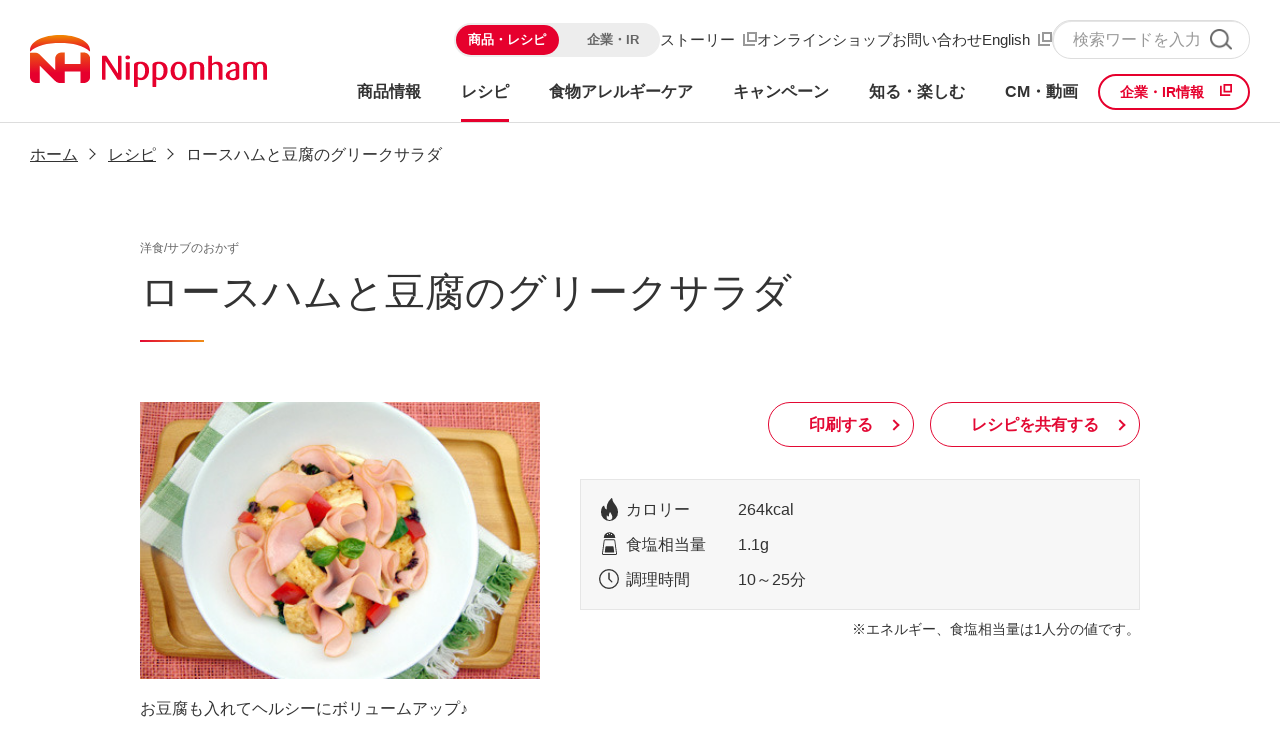

--- FILE ---
content_type: text/html; charset=utf-8
request_url: https://www.nipponham.co.jp/recipes/genre/yoshoku/7233/
body_size: 20159
content:
<!DOCTYPE html>
<!-- RCMS内 -->
<html lang="ja">
    <head prefix="og: https://ogp.me/ns# fb: https://ogp.me/ns/fb# website: https://ogp.me/ns/website#">
        <meta charset="utf-8" />
        <meta http-equiv="X-UA-Compatible" content="IE=edge" />

<title>ロースハムと豆腐のグリークサラダ 作り方(洋食/サブのおかず) - レシピ| 日本ハム </title>
<meta name="Keywords" content="">
<meta name="Description" content="日本ハムが提供するロースハムと豆腐のグリークサラダのレシピです。(洋食/サブのおかず)">
<link rel="home" href="/" title="日本ハム株式会社" >
<link rel="index" href="/sitemap/" title="日本ハム株式会社 サイトマップ" >
<link rel="alternate" media="handheld" href="/recipes/genre/yoshoku/7233/" >

<meta name="robots" content="INDEX,FOLLOW">
<meta name="robots" content="NOODP">
<meta name="robots" content="NOYDIR">

<meta name="viewport" content="width=device-width">

<link rel="icon" href="/files/user/favicon.ico?v=1415085616">
<link rel="SHORTCUT ICON" href="/files/user/favicon.ico?v=1415085616">
<link rel="alternate" type="application/rss+xml" title="日本ハム株式会社" href="https://www.nipponham.co.jp/RSS.rdf">
<link rel="alternate" type="application/rss+xml" title="日本ハム株式会社" href="https://www.nipponham.co.jp/files/blog/rss/RSS_BLOG_ALL.rdf">
<script type="text/javascript" src="/js/default.v2.js?v=1527740803"></script>
<script src="/common/js/rcms.js?v="></script>

<meta property="og:image" content="https://www.nipponham.co.jp/shared/image/ogp_nhlogo.png">
<meta property="og:site_name" content="日本ハム株式会社">
<meta property="og:type" content="company">
<meta property="og:title" content="ロースハムと豆腐のグリークサラダ 作り方(洋食/サブのおかず) - レシピ| 日本ハム">
<meta property="og:description" content="日本ハムが提供するロースハムと豆腐のグリークサラダのレシピです。(洋食/サブのおかず)">

<meta property="fb:app_id" content="306989652685970">

<link rel="preconnect" href="https://fonts.googleapis.com" />
<link rel="preconnect" href="https://fonts.gstatic.com" crossorigin />
<link href="https://fonts.googleapis.com/css2?family=Zen+Maru+Gothic:wght@400;500;700&amp;display=swap" rel="stylesheet" />

<link rel="stylesheet" href="/app-files/css/common.css?v=" />
<link href="/shared/css/reset_res.css?v=" rel="stylesheet" type="text/css">
<link href="/app-files/css/common_rcms.css?v=" rel="stylesheet" type="text/css">
<link href="/files/user/shared/css/slick.css?v=1627273491" rel="stylesheet" type="text/css">


<script src="/files/user/shared/js/jquery-3.5.1.min.js?v=1627274281"></script>
<script src="/files/user/shared/js/gtm.js?v=1627274281"></script>

<!--[if IE 6]>
<script type="text/javascript" src="/shared/js/DD_belatedPNG.js?v="></script>
<script type="text/javascript">DD_belatedPNG.fix('.png_bg');</script>
<![endif]-->
<script type="text/javascript">
//j$ = jQuery.noConflict();
</script>

<link href="/files/user/recipes/css/common_detail.css?v=1646014753" rel="stylesheet" type="text/css">
<link href="/files/user/recipes/res/css/recipe.css?v=1424830599" rel="stylesheet" type="text/css">
<script type="text/javascript" src="/files/user/shared/js/pinterest.js?v=1425388932"></script>
<script src="/files/user/recipes/js/common_detail.js?v=1627281405"></script>
<style type="text/css"><!--
.lunchIndex {
    width: 250px;
    margin: auto;
}

/*-------------20141205追加----------*/

.allergyPoint dd {
    border-left: 1px solid;
    border-right: 1px solid;
    border-color: #CABD96;
    background: #FFF;
    vertical-align: middle;
    font-size: 85%;
    padding: 4px;
}
.allergyPoint dd:last-child {
    border-bottom: 1px solid;
    border-color: #CABD96;
}
table.vaMiddle td.white {
    background-color: #FFF;
    text-align: center;
}
.btnL .next, .btnS .next {
    background: url(/files/user/products/res/image/icon_tri.gif?v=1415264702) no-repeat center left;
}

.nutriCalTtl {
    background: url(/files/user/recipes/res/image/ttl_bg_material.gif?v=1415180634) repeat-x bottom left;
    padding-bottom: 7px;
    overflow: hidden;
}
.w174 {
    width: 174px;
}
.nutriCalTtl h3 {
    float: left;
    margin-top: 10px;
}
.btnAbout {
    float: right;
}
table.vaMiddle th, table.vaMiddle td {
    width: 170px;
}

/*-------------20141222追加----------*/

.recipeAll .componentTbl {
    display: block;
}

.allergyPoint {
    width: 220px;
}

.allergyButton {
    width: 221px;
    font-size: 13px;
}

/*-------------20141224追加----------*/

.h1Block.str {
   padding-bottom: 7px;
}


.floR {
    margin-top: 6px;
}

.recipe_category {
    margin-top: -7px;
    font-size: 14px;
    color: #909090;
}

.h1Mode {
    padding-top: 0;
    line-height: 1.2;
}

.recipe_notice {
    float: right;
}

.btnAbout {
    margin-top: 8px;
}

/*--------------20150105追加----------------*/

div#lunch01 {
    float: left;
}

.h2LunchBlock {
    float: left;
}

.h2LunchBlock_inner {
    float: left;
}

.aboutLunch.clearfix.mt20 {
    float: left;
}

.nutriCal.mt30 {
    float: left;
}

div#lunch02 {
    float: left;
}

.detailFrmBottom {
    background: url(/files/user/recipes/res/image/bg_detail.gif?v=1415180626) no-repeat bottom;
    height: 15px;
}

.detailBlock .detailFrmMiddle {
    overflow: auto;
}

.imgFloat .thumbDesc {
    overflow: visible; 
    float: left;
}

.recipeList li.item.new  {
    list-style: none;
}

.lunchDetail {
float: left;
}


/* 20150116追加 */
.relateLink .thumbDesc {
    float: none;
}

/*.detailBlock .detailFrmMiddle {
overflow: hidden;
}*/
--></style>

</head>

<body>

  <div id="wrap">

    
<!-- header global_nav start-->
<header id="header" class="Header">
  <div class="Header__inner">
    <div class="Header__head">
      <h1 class="header-logo"><a href="https://www.nipponham.co.jp/"><img src="/app-files/img/cmn_logo01.svg?v=" alt="Nipponham" width="237" height="52"></a></h1>
    <!-- /Header__head --></div>
    <div class="Header__body">
      <div class="Header__body__inner">
        <div class="header-util">

          <div class="switch-btn pr">
            <span class="pr-site toggle-site on" data-target="pr-on">商品・レシピ</span>
            <span class="co-site toggle-site" data-target="co-on">企業・IR</span>
            <span class="red-btn"></span>
          </div>

          <div class="header-util__link util-sp-hidden">
            <a rel="noopener" href="https://www.nipponham.co.jp/tanpaku-mirai/" target="_blank" class="header-util__link__item">ストーリー</a>
            <a href="https://www.nipponham.co.jp/shopping/" class="header-util__link__item">オンラインショップ</a>
            <a href="https://www.nipponham.co.jp/customer/" class="header-util__link__item">お問い合わせ</a>
            <a rel="noopener" href="https://www.nipponham.co.jp/eng/" target="_blank" class="header-util__link__item">English</a>
          </div>
          <div class="header-util__search">
            <div class="search util-sp-hidden">
              <form name="search_form" action="https://search.nipponham.co.jp/" method="GET" onsubmit="return mysearch_https(this);" target="_top">
              <button type="submit" class="header_submit">検索</button>
              <input type="hidden" name="ie" value="u">
              <input type="text" name="kw" value="" id="header_input_search_pc" placeholder="検索ワードを入力してください">
              </form>
            </div>
            <div class="header-search--sp util-pc-hidden">
              <div class="header_search" id="header_search">
                <div class="header_search_inner">
                  <div class="search">
                    <form name="search_form" action="https://search.nipponham.co.jp/" method="GET" onsubmit="return mysearch_https(this);" target="_top">
                      <button type="submit" class="header_submit">検索</button>
                      <input type="hidden" name="ie" value="u">
                      <input type="text" name="kw" value="" id="header_input_search_sp" placeholder="検索ワードを入力してください">
                    </form>
                  </div>
                </div>
              </div>
            </div>
          </div>
          <button class="header-sp-search js-header-menu__trigger" data-switch="search" data-for="header_input_search_sp">検索</button>
          <button class="header-sp-switch js-header-menu__trigger" data-switch="gnav"><span></span><span></span><span></span>メニュー</button>
        </div>
        <nav class="header-gnav js-header-gnav">
          <ul class="header-gnav__list">
            <li class="js-header-gnav__list" data-gnav-current="products">
              <a href="#nav-products" class="header-gnav__type--toggle js-header-gnav__trigger" aria-expanded="false" aria-controls="nav-products"><span class="header-gnav__type__label">商品情報</span></a>
              <div id="nav-products" class="header-megamenu js-header-gnav__megamenu" aria-hidden="true">
                <div class="header-megamenu__inner">
                  <div class="header-megamenu-headline-v1"><a href="https://www.nipponham.co.jp/products/">商品情報<span class="util-pc-hidden">　トップ</span></a></div>
                  <div class="header-megamenu-l-products">
                    <div class="header-megamenu-l-products__grid">
                      <div class="header-megamenu-spgroup">
                        <div class="header-megamenu-spgroup__switch js-header-gnav__child-switch">ハム・ソーセージ</div>
                        <ul class="header-megamenu-nav-v1 js-header-gnav__child-content">
                          <li>
                            <a href="https://www.nipponham.co.jp/products/ham_sausages/">
                              <div class="header-megamenu-visual"><img src="/app-files/img/cmn_im01.jpg?v=" width="280" height="80" loading="lazy" alt=""></div>
                              ハム・ソーセージ<span class="util-pc-hidden">　トップ</span>
                            </a>
                            <ul class="header-megamenu-nav-v2">
                              <li><a href="https://www.nipponham.co.jp/products/ham/">ハム</a></li>
                              <li><a href="https://www.nipponham.co.jp/products/sausages/">ソーセージ</a></li>
                              <li><a href="https://www.nipponham.co.jp/products/bacon/">ベーコン</a></li>
                              <li><a href="https://www.nipponham.co.jp/products/roast_pig/">焼豚</a></li>
                              <li><a href="https://www.nipponham.co.jp/products/other_ham_sausages/">その他</a></li>
                            </ul>
                          </li>
                        </ul>
                      </div>
                    </div>
                    <div class="header-megamenu-l-products__grid">
                      <div class="header-megamenu-spgroup">
                        <div class="header-megamenu-spgroup__switch js-header-gnav__child-switch">調理加工品</div>
                        <ul class="header-megamenu-nav-v1 js-header-gnav__child-content">
                          <li>
                            <a href="https://www.nipponham.co.jp/products/processed_foods/">
                              <div class="header-megamenu-visual"><img src="/app-files/img/cmn_im02.jpg?v=" width="280" height="80" loading="lazy" alt=""></div>
                              調理加工品<span class="util-pc-hidden">　トップ</span>
                            </a>
                            <ul class="header-megamenu-nav-v2 is-col2--row--pc">
                              <li><a href="https://www.nipponham.co.jp/products/hamburger/">ハンバーグ</a></li>
                              <li><a href="https://www.nipponham.co.jp/products/meatball/">ミートボール</a></li>
                              <li><a href="https://www.nipponham.co.jp/products/chicken/">チキン加工品</a></li>
                              <li><a href="https://www.nipponham.co.jp/products/dishes/">中華・アジア総菜</a></li>
                              <li><a href="https://www.nipponham.co.jp/products/bread_pizza/">パン・ピザ</a></li>
                              <li><a href="https://www.nipponham.co.jp/products/normal_temp/">常温食品</a></li>
                              <li><a href="https://www.nipponham.co.jp/products/frozen/">冷凍食品</a></li>
                              <li><a href="https://www.nipponham.co.jp/products/other_deli/">その他</a></li>
                            </ul>
                          </li>
                        </ul>
                      </div>
                    </div>
                    <div class="header-megamenu-l-products__grid">
                      <div class="header-megamenu-spgroup">
                        <div class="header-megamenu-spgroup__switch js-header-gnav__child-switch">お肉</div>
                        <ul class="header-megamenu-nav-v1 js-header-gnav__child-content">
                          <li>
                            <a href="https://www.nipponham.co.jp/products/fresh_meats/">
                              <div class="header-megamenu-visual"><img src="/app-files/img/cmn_im03.jpg?v=" width="280" height="80" loading="lazy" alt=""></div>
                              お肉<span class="util-pc-hidden">　トップ</span>
                            </a>
                            <ul class="header-megamenu-nav-v2">
                              <li><a href="https://www.nipponham.co.jp/products/beef/">牛肉</a></li>
                              <li><a href="https://www.nipponham.co.jp/products/pork/">豚肉</a></li>
                              <li><a href="https://www.nipponham.co.jp/products/poultry/">鶏肉</a></li>
                              <li><a href="https://www.nipponham.co.jp/products/lamb/">羊肉</a></li>
                            </ul>
                          </li>
                        </ul>
                      </div>
                    </div>
                    <div class="header-megamenu-l-products__grid">
                      <ul class="header-megamenu-nav-v1 is-block--sp">
                        <li>
                          <a href="https://www.nipponham.co.jp/products/food_allergy/">
                            <div class="header-megamenu-visual"><img src="/app-files/img/cmn_im04.jpg?v=" width="280" height="80" loading="lazy" alt=""></div>
                            食物アレルギー対応商品
                          </a>
                        </li>
                      </ul>
                    </div>
                    <div class="header-megamenu-l-products__grid">
                      <ul class="header-megamenu-nav-v1 is-block--sp">
                        <li>
                          <a href="https://www.nipponham.co.jp/products/supplement/">
                            <div class="header-megamenu-visual"><img src="/app-files/img/cmn_im05.jpg?v=" width="280" height="80" loading="lazy" alt=""></div>
                            健康食品
                          </a>
                        </li>
                      </ul>
                    </div>
                    <div class="header-megamenu-l-products__grid">
                      <div class="header-megamenu-l-products__other">
                        <ul class="header-megamenu-nav-v2 is-block--sp is-bdt--sp has-border">
                          <li><a href="https://www.nipponham.co.jp/products/group/">グループ会社の商品</a></li>
                          <li><a href="https://www.nipponham.co.jp/products/ingredients_list/">栄養成分・アレルギー情報一覧</a></li>
                          <li><a href="https://www.nipponham.co.jp/products/new_products/">新商品のご案内</a></li>
                        </ul>
                      </div>
                    </div>
                  </div>
                </div>
              </div>
            </li>
            <li class="js-header-gnav__list" data-gnav-current="recipes">
              <a href="#nav-recipe" class="header-gnav__type--toggle js-header-gnav__trigger" aria-expanded="false" aria-controls="nav-recipe"><span class="header-gnav__type__label">レシピ</span></a>
              <div id="nav-recipe" class="header-megamenu js-header-gnav__megamenu" aria-hidden="true">
                <div class="header-megamenu__inner">
                  <div class="header-megamenu-headline-v1"><a href="https://www.nipponham.co.jp/recipes/">レシピ<span class="util-pc-hidden">　トップ</span></a></div>
                  <div class="header-megamenu-l-grid--recipe">
                    <div class="header-megamenu-l-grid__col">
                      <div class="header-megamenu-spgroup">
                        <div class="header-megamenu-spgroup__switch js-header-gnav__child-switch">商品から探す</div>
                        <ul class="header-megamenu-nav-v1 has-no-border-sp js-header-gnav__child-content">
                          <li>
                            <span class="header-megamenu-nav-v1__nolink util-sp-hidden">商品から探す</span>
                            <ul class="header-megamenu-nav-v2 is-col2--pc is-col2--sp">
                              <li><a href="https://www.nipponham.co.jp/recipes/ham/">ハム</a></li>
                              <li><a href="https://www.nipponham.co.jp/recipes/food_allergy/">食物アレルギー対応</a></li>
                              <li><a href="https://www.nipponham.co.jp/recipes/sausage/">ソーセージ</a></li>
                              <li><a href="https://www.nipponham.co.jp/recipes/beef/">牛肉</a></li>
                              <li><a href="https://www.nipponham.co.jp/recipes/bacon/">ベーコン</a></li>
                              <li><a href="https://www.nipponham.co.jp/recipes/pork/">豚肉</a></li>
                              <li><a href="https://www.nipponham.co.jp/recipes/roast_pig/">焼豚</a></li>
                              <li><a href="https://www.nipponham.co.jp/recipes/poultry/">鶏肉</a></li>
                              <li><a href="https://www.nipponham.co.jp/recipes/ham_sausage/">その他</a></li>
                              <li><a href="https://www.nipponham.co.jp/recipes/other_meats/">羊肉</a></li>
                              <li><a href="https://www.nipponham.co.jp/recipes/processed_foods/">調理加工品</a></li>
                            </ul>
                          </li>
                        </ul>
                      </div>
                    </div>
                    <div class="header-megamenu-l-grid__col">
                      <div class="header-megamenu-spgroup">
                        <div class="header-megamenu-spgroup__switch js-header-gnav__child-switch">メニューから探す</div>
                        <ul class="header-megamenu-nav-v1 has-no-border-sp js-header-gnav__child-content">
                          <li>
                            <span class="header-megamenu-nav-v1__nolink util-sp-hidden">メニューから探す</span>
                            <ul class="header-megamenu-nav-v2">
                              <li><a href="https://www.nipponham.co.jp/recipes/rice/">ご飯類</a></li>
                              <li><a href="https://www.nipponham.co.jp/recipes/bread/">パン類</a></li>
                              <li><a href="https://www.nipponham.co.jp/recipes/pasta/">パスタ</a></li>
                              <li><a href="https://www.nipponham.co.jp/recipes/noodle/">麺類（パスタ以外）</a></li>
                              <li><a href="https://www.nipponham.co.jp/recipes/maindish/">メインのおかず</a></li>
                              <li><a href="https://www.nipponham.co.jp/recipes/sidedishes/">サブのおかず</a></li>
                              <li><a href="https://www.nipponham.co.jp/recipes/soup/">スープ・汁物</a></li>
                            </ul>
                          </li>
                        </ul>
                      </div>
                    </div>
                    <div class="header-megamenu-l-grid__col">
                      <ul class="header-megamenu-nav-v1 is-block--sp">
                        <li><a href="https://www.nipponham.co.jp/recipes/pickup/">今月の特集</a></li>
                        <li><a href="https://www.nipponham.co.jp/recipes/lunchnavi/">お弁当なび</a></li>
                        <li><a href="https://www.nipponham.co.jp/recipes/kazarigiri/">飾り切り広場</a></li>
                        <li><a href="https://www.nipponham.co.jp/recipes/meat/">おいしく楽しくお肉を食べよう</a></li>
                      </ul>
                    </div>
                  </div>
                </div>
              </div>
            </li>
            <li class="js-header-gnav__list" data-gnav-current="food-allergy">
              <a href="#nav-food-allergy" class="header-gnav__type--toggle js-header-gnav__trigger" aria-expanded="false" aria-controls="nav-food-allergy"><span class="header-gnav__type__label">食物アレルギーケア</span></a>
              <div id="nav-food-allergy" class="header-megamenu js-header-gnav__megamenu" aria-hidden="true">
                <div class="header-megamenu__inner">
                  <div class="header-megamenu-headline-v1"><a href="https://www.nipponham.co.jp/food-allergy/">食物アレルギーケア<span class="util-pc-hidden">　トップ</span></a></div>
                  <div class="header-megamenu-l-grid--2 header-megamenu-spgroup">
                    <div class="header-megamenu-l-grid__col">
                      <ul class="header-megamenu-nav-v2 is-block--sp">
                        <li><a href="https://www.nipponham.co.jp/food-allergy/detail01.html">検査技術の開発</a></li>
                        <li><a href="https://www.nipponham.co.jp/food-allergy/detail02.html">ニッポンハム食の未来財団の取り組み</a></li>
                        <li><a href="https://www.nipponham.co.jp/food-allergy/detail03.html">プロジェクトAの取り組み​​​​</a></li>
                      </ul>
                    </div>
                  </div>
                </div>
              </div>
            </li>
            <li class="js-header-gnav__list header-link" data-gnav-current="campaign">
              <a href="https://www.nipponham.co.jp/campaign/" class="header-gnav__type not_accordion"><span class="header-gnav__type__label">キャンペーン</span></a>
            </li>
            <li class="js-header-gnav__list" data-gnav-current="fun">
              <a href="#nav-fun" class="header-gnav__type--toggle js-header-gnav__trigger" aria-expanded="false" aria-controls="nav-fun"><span class="header-gnav__type__label">知る・楽しむ</span></a>
              <div id="nav-fun" class="header-megamenu js-header-gnav__megamenu" aria-hidden="true">
                <div class="header-megamenu__inner">
                  <div class="header-megamenu-headline-v1"><a href="https://www.nipponham.co.jp/fun/">知る・楽しむ<span class="util-pc-hidden">　トップ</span></a></div>
                  <div class="header-megamenu-l-grid--2 header-megamenu-spgroup">
                    <div class="header-megamenu-l-grid__col">
                      <ul class="header-megamenu-nav-v2 is-block--sp">
                        <li><a href="https://www.nipponham.co.jp/fun/factory/">工場見学</a></li>
                        <li><a href="https://www.nipponham.co.jp/shopping/">オンラインショップ</a></li>
                        <li><a rel="noopener" href="https://www.nipponham.co.jp/corporate/sns/" target="_blank">ソーシャルメディア公式アカウント一覧</a></li>
                      </ul>
                    </div>
                  </div>
                </div>
              </div>
            </li>
            <li class="js-header-gnav__list header-link" data-gnav-current="advertisement">
              <a href="https://www.nipponham.co.jp/advertisement/" class="header-gnav__type not_accordion"><span class="header-gnav__type__label">CM・動画</span></a>
            </li>
            <li class="js-header-gnav__list btn-item-info on util-sp-hidden" data-gnav-current=""><a rel="noopener" href="https://www.nipponham.co.jp/corporate/group/" target="_blank"><span class="bt-red">企業・IR情報</span></a></li>
            <li class="js-header-gnav__list btn-item-info util-sp-hidden" data-gnav-current=""><a rel="noopener" href="https://www.nipponham.co.jp/" target="_blank"><span class="bt-red">商品・レシピ情報</span></a></li>
            <li class="header-gnav__sublist--sp">
              <div class="header-gnav__sublist__grid">
                <a rel="noopener" href="https://www.nipponham.co.jp/tanpaku-mirai/" target="_blank" class="header-gnav__sublist__item">ストーリー</a>
                <a href="https://www.nipponham.co.jp/shopping/" class="header-gnav__sublist__item">オンラインショップ</a>
                <a href="https://www.nipponham.co.jp/customer/" class="header-gnav__sublist__item">お問い合わせ</a>
                <a rel="noopener" href="https://www.nipponham.co.jp/eng/" target="_blank" class="header-gnav__sublist__item">English</a>
              </div>
            </li>
            <li class="btn-item-info on util-pc-hidden" data-gnav-current=""><a rel="noopener" href="https://www.nipponham.co.jp/corporate/group/" target="_blank"><span class="bt-red">企業・IR情報</span></a></li>
            <li class="btn-item-info util-pc-hidden" data-gnav-current=""><a rel="noopener" href="https://www.nipponham.co.jp/" target="_blank"><span class="bt-red">商品・レシピ情報</span></a></li>
          </ul>
        </nav>
      </div>
    <!-- /Header__body --></div>
  </div>
  <script>
    (function() {
      var da = document.createElement('script');
      da.type = 'text/javascript'; da.async = true;
      if ('https:' == document.location.protocol) {
      da.src =  'https://rsv.dga.jp/s/nipponham/search_tool.js';
      } else {
      da.src =  'http://cache.dga.jp/s/nipponham/search_tool.js';
      }
      var sc  = document.getElementsByTagName('script')[0];
      sc.parentNode.insertBefore(da, sc);
    })();
  </script>
  <script src="/app-files/js/header-co.js?v="></script>
</header>
<!-- header global_nav end-->

    <!-- #contents -->

          
<div class="breadcrumbs-wrap">
  <div class="breadcrumbs-box">

      <ul>
              <li><a href="https://www.nipponham.co.jp/" itemprop="url"><span itemprop="title">ホーム</span></a></li>
                            <li><a href="https://www.nipponham.co.jp/recipes/" itemprop="url"><span itemprop="title">レシピ</span></a></li>
                          <li>ロースハムと豆腐のグリークサラダ</li>
            </ul>

  </div>
</div>

    
    <div class="contents" id="contents" itemscope="itemscope" itemtype="https://schema.org/Recipe">
      <div class="contents_wrap">
        <div class="contents_inner">

          <div id="contents1000124">


                                                                                                                                                                                                                                                                                                                                                                                                                                                                                                                                                                                                                                                                                                                                                                                                                                                                                                                                                                                                                                                                                                                                                                                                                                                                                                                                                                                                                                                                                                                                                                                                                                                                                                                                                                                                                                                                                                                                                                                                                                                                                                                                                                                                                                                                                                                                                                                                                                                                                                                                                                                                                                                                                                                                                                                                                                                                                                                                                                                                                                                                                                                                                                                                                                                                                                                                                                                                                                                                                                                                                                                                                                                                                                                            
</div><!-- //div id="contents1000124 -->

          
          
          

          
<div class="mod_ttl_01" id="recipeName">
    <div class="mod_sub" itemprop="recipeType">
        <p>洋食/サブのおかず</p>
    </div>
    <div class="mod_ttl">
        <h1 itemprop="name">ロースハムと豆腐のグリークサラダ</h1>
    </div>
</div>

<div class="recipeDetailInfo">
    <div class="mod_imgArticle_2_1">
        <div class="mod_flex">

            
            <div class="img mod_img">
                <figure><img src="/files/topics/2521_ext_06_0.jpg?v=1625040908" alt="2521_ext_06_0.jpg" itemprop="image"></figure>
                                <div class="recipeDetailCap">
                    <div class="mod_txt_01">
                        <p>お豆腐も入れてヘルシーにボリュームアップ♪</p>
                    </div>
                </div>
                            </div>
            <div class="data mod_data">
                <div class="shareBtnBlock pc_only">
                    <div class="btn mod_btn_01">
                        <p><a onclick="print();" href="javascript:void(0);" class="alpha printBtn">印刷する</a></p>
                    </div>
                    <div class="btn mod_btn_01">
                        <p><a href="#shareModalRecipe" class="alpha mod_modal">レシピを共有する</a></p>
                    </div>
                </div>
                                <div class="recipeData">
                    <div class="mod_box_01">
                        <table>
                                                        <tr>
                                <th><span class="recipe_icon_cal">カロリー</span></th>
                                <td>264kcal</td>
                            </tr>
                            <tr>
                                <th><span class="recipe_icon_salt">食塩相当量</span></th>
                                <td>1.1g</td>
                            </tr>
                            <tr>
                                <th><span class="recipe_icon_time" itemprop="cookTime" datetime="PT25M">調理時間</span></th>
                                <td>10～25分</td>
                            </tr>
                        </table>
                    </div>
                    <div class="note mod_list_asterisk">
                        <ul>
                            <li>エネルギー、食塩相当量は1人分の値です。</li>
                        </ul>
                    </div>

                                    </div>
                
                            </div>
        </div>
    </div>
</div>

<div class="recipeDetail mod_s_mb3e" style="float: none;">        <div class="recipeDetailColumn mod_itemList_2_1">
        <div class="mod_flex">
            <div>
                <div class="ttl mod_ttl_02">
                    <div class="mod_ttl">
                        <h2>材料<small>（2人分）</small></h2>
                    </div>
                </div>

                <div class="ingredient">
                    <ul>

                        
                                                                                                                                                                                                <li>

                                                                                            <p itemprop="recipeIngredient"><a href="https://www.nipponham.co.jp/products/ham_sausages/ham/roast/2106/" class="alpha">彩りキッチン® ロースハム<img src="/files/topics/1720_ext_11_0.jpg?v=1760678680" width="107" alt=""></a></p>
                                <p itemprop="amount">4枚（1/2に切る）</p>
                            
                        </li>
                                                                                                                                                                                                <li>

                                                                                            <p itemprop="recipeIngredient">木綿豆腐（水きりをする）</p>
                                <p itemprop="amount">1/2丁（2cm角切り）</p>
                            
                        </li>
                                                                                                                                                                                                <li>

                                                                                            <p itemprop="recipeIngredient">小麦粉</p>
                                <p itemprop="amount">適量</p>
                            
                        </li>
                                                                                                                                                                                                <li>

                                                                                            <p itemprop="recipeIngredient">しょうゆ</p>
                                <p itemprop="amount">小さじ1</p>
                            
                        </li>
                                                                                                                                                                                                <li>

                                                                                            <p itemprop="recipeIngredient">オリーブ油</p>
                                <p itemprop="amount">大さじ1</p>
                            
                        </li>
                                                                                                                                                                                                <li>

                                                                                            <p itemprop="recipeIngredient">セロリ</p>
                                <p itemprop="amount">1/6本（1cm角切り）</p>
                            
                        </li>
                                                                                                                                                                                                <li>

                                                                                            <p itemprop="recipeIngredient">きゅうり</p>
                                <p itemprop="amount">1本（1cm角切り）</p>
                            
                        </li>
                                                                                                                                                                                                <li>

                                                                                            <p itemprop="recipeIngredient">パプリカ（赤・黄）</p>
                                <p itemprop="amount">各1/6個（各1cm角切り）</p>
                            
                        </li>
                                                                                                                                                                                                <li>

                                                                                            <p class="group"><span>A</span></p>
                                                                <p itemprop="recipeIngredient">バジル</p>
                                <p itemprop="amount">3枚（1枚飾り用・2枚みじん切り）</p>
                            
                        </li>
                                                                                                                                                                                                <li>

                                                                                            <p class="group"><span>A</span></p>
                                                                <p itemprop="recipeIngredient">ブラックオリーブ</p>
                                <p itemprop="amount">2個（みじん切り）</p>
                            
                        </li>
                                                                                                                                                                                                <li>

                                                                                            <p class="group"><span>A</span></p>
                                                                <p itemprop="recipeIngredient">塩・こしょう</p>
                                <p itemprop="amount">各少々</p>
                            
                        </li>
                                                                                                                                                                                                <li>

                                                                                            <p class="group"><span>A</span></p>
                                                                <p itemprop="recipeIngredient">オリーブ油</p>
                                <p itemprop="amount">大さじ3</p>
                            
                        </li>
                        
                    </ul>
                </div>
            </div>
            <div>
                <div class="ttl mod_ttl_02">
                    <div class="mod_ttl">
                        <h2>作り方</h2>
                    </div>
                </div>
                <div class="listFlowCooking">
                    <ul>

                        
                                                
                                                <li>
                            <p>1.</p>
                            <p itemprop="instructions">【A】の材料を混ぜておく。</p>
                        </li>
                                                                        
                                                <li>
                            <p>2.</p>
                            <p itemprop="instructions">豆腐は表面に小麦粉をかるくつけ、オリーブ油で焼き、しょうゆで下味をつける。</p>
                        </li>
                                                                        
                                                <li>
                            <p>3.</p>
                            <p itemprop="instructions">お皿にハム、セロリ、きゅうり、パプリカ（赤・黄）、2を盛付け、1をかける。</p>
                        </li>
                                                                                            </ul>
                </div>
            </div>
        </div>
    </div>
</div>







<div class="shareBtnBlock sp_only">
    <div class="btn mod_btn_01">
        <p><a href="#shareModalRecipe" class="alpha mod_modal">レシピを共有する</a></p>
    </div>
</div>


<div class="mod_modal" id="shareModalRecipe">
    <div class="mod_modal_block">
        <div class="shareBtnList">
            <div class="ttl mod_ttl_02">
                <div class="mod_ttl">
                    <h2>レシピを共有する</h2>
                </div>
            </div>
            <ul>
                <li class="li"><a rel="noopener" href="#" class="alpha" target="_blank"><span>LINEで送る</span></a></li>
                <li class="tw"><a rel="noopener" href="#" class="alpha" target="_blank"><span>ポストする</span></a></li>
                <li class="fb"><a rel="noopener" href="#" class="alpha" target="_blank"><span>シェアする</span></a></li>
                <li class="ml"><a rel="noopener" href="#" class="alpha" target="_blank"><span>メールで送る</span></a></li>
                <!-- 1z1 -->
            </ul>
        </div>
    </div>
</div>

          <div class="theme">
  <div class="theme_inner">
    <div class="mod_ttl_02">
      <div class="mod_ttl">
        <h2>同じ商品を使ったレシピ</h2>
      </div>
    </div>
    <div class="recipeDescription">
      <div class="flex">
        <div class="ttl">
          <p>アイコンの説明</p>
        </div>
        <div class="list">
          <ul>
            <li><span class="recipe_icon_cal">カロリー</span></li>
            <li><span class="recipe_icon_salt">食塩相当量</span></li>
            <li><span class="recipe_icon_time">調理時間</span></li>
          </ul>
        </div>
        <div class="note">
          <p>※エネルギー、食塩相当量は1人分の値です。</p>
        </div>
      </div>
    </div>
    <div class="recipeList_3_1 mod_itemList_3_1">
      <div class="mod_flex">

                
                <div>
          <a href="https://www.nipponham.co.jp/recipes/genre/yoshoku/3035/" class="alpha">
            <div class="img mod_img">
              <figure><img src="/files/topics/2811_ext_06_0.jpg?v=1625042533" alt="2811_ext_06_0.jpg"></figure>
            </div>
            <div class="txt">
              <div class="ttl mod_txt_01">
                <p class="mod_txt_bold">ロースハムと3色野菜のイタリアンそうめん</p>
              </div>

              
            </div>
            <div class="data">
              <ul>
                <li><span class="recipe_icon_cal">440kcal</span></li>
                <li><span class="recipe_icon_salt">3.6g</span></li>
                <li><span class="recipe_icon_time">25分以上</span></li>
              </ul>
            </div>
          </a>
        </div>
                        
                <div>
          <a href="https://www.nipponham.co.jp/recipes/genre/yoshoku/3061/" class="alpha">
            <div class="img mod_img">
              <figure><img src="/files/topics/2837_ext_06_0.jpg?v=1625042340" alt="2837_ext_06_0.jpg"></figure>
            </div>
            <div class="txt">
              <div class="ttl mod_txt_01">
                <p class="mod_txt_bold">彩りサラダ</p>
              </div>

              
            </div>
            <div class="data">
              <ul>
                <li><span class="recipe_icon_cal">136kcal</span></li>
                <li><span class="recipe_icon_salt">0.7g</span></li>
                <li><span class="recipe_icon_time">10分以内</span></li>
              </ul>
            </div>
          </a>
        </div>
                        
                <div>
          <a href="https://www.nipponham.co.jp/recipes/genre/japanese/19777/" class="alpha">
            <div class="img mod_img">
              <figure><img src="/files/topics/19777_ext_06_0.jpg?v=1500623991" alt=""></figure>
            </div>
            <div class="txt">
              <div class="ttl mod_txt_01">
                <p class="mod_txt_bold">涼味ハム茶漬け</p>
              </div>

              
            </div>
            <div class="data">
              <ul>
                <li><span class="recipe_icon_cal">284kcal</span></li>
                <li><span class="recipe_icon_salt">2.5g</span></li>
                <li><span class="recipe_icon_time">10分以内</span></li>
              </ul>
            </div>
          </a>
        </div>
                
      </div>
    </div>
  </div>
</div>


        </div>
      </div>
    </div>

      <div class="recipeSearch_block">
  <div class="recipeSearch_wrap">
    <div class="recipeSearch_inner">
      <div class="recipeSearch_ttl">
        <p>レシピを探す</p>
      </div>
      <div class="recipeSearch" id="recipeSearch">
        <div class="recipeSearchHeader">
          <div class="flex">
            <div class="keyword">
              <p class="ttl">キーワード検索</p>
              <div class="search">
                <form id="rsearch" action="https://www.nipponham.co.jp/recipes/search/" method="GET">
                  <button type="submit" class="recipeSearch_submit"></button>
                  <input type="text" name="topics_keyword" value="" id="topics_keyword" placeholder="検索ワードを入力してください">
                </form>
              </div>
            </div>
            <div class="btn">
              <div>
                <p><a href="#recipeSearc" class="accordion alpha open">レシピ検索</a></p>
              </div>
            </div>
          </div>
        </div>

        <div class="recipeSearchBody accordion" id="recipeSearc">
          <div class="box mod_box_02">
            <div class="flex">
              <div class="category">
                <div class="ttl">
                  <p>商品カテゴリーから探す</p>
                </div>
                <div class="list">
                  <ul>
                    <li class="column4"><a href="https://www.nipponham.co.jp/recipes/ham/" class="alpha"><span>ハム</span></a></li>
                    <li class="column4"><a href="https://www.nipponham.co.jp/recipes/sausage/" class="alpha"><span>ソーセージ</span></a></li>
                    <li class="column4"><a href="https://www.nipponham.co.jp/recipes/bacon/" class="alpha"><span>ベーコン</span></a></li>
                    <li class="column4"><a href="https://www.nipponham.co.jp/recipes/roast_pig/" class="alpha"><span>焼豚</span></a></li>
                    <li class="column3"><a href="https://www.nipponham.co.jp/recipes/ham_sausage/" class="alpha"><span>その他</span></a></li>
                    <li class="column3"><a href="https://www.nipponham.co.jp/recipes/processed_foods/" class="alpha"><span>調理加工品</span></a></li>
                    <li class="column3"><a href="https://www.nipponham.co.jp/recipes/food_allergy/" class="alpha"><span>食物アレルギー<br>対応</span></a></li>
                    <li class="column4"><a href="https://www.nipponham.co.jp/recipes/beef/" class="alpha"><span>牛肉</span></a></li>
                    <li class="column4"><a href="https://www.nipponham.co.jp/recipes/pork/" class="alpha"><span>豚肉</span></a></li>
                    <li class="column4"><a href="https://www.nipponham.co.jp/recipes/poultry/" class="alpha"><span>鶏肉</span></a></li>
                    <li class="column4"><a href="https://www.nipponham.co.jp/recipes/other_meats/" class="alpha"><span>羊肉</span></a></li>
                  </ul>
                </div>
              </div>
              <div class="menu">
                <div class="ttl">
                  <p>メニューから探す</p>
                </div>
                <div class="list">
                  <ul>
                    <li class="column3"><a href="https://www.nipponham.co.jp/recipes/rice/" class="alpha"><span>ごはん</span></a></li>
                    <li class="column3"><a href="https://www.nipponham.co.jp/recipes/bread/" class="alpha"><span>パン類</span></a></li>
                    <li class="column3"><a href="https://www.nipponham.co.jp/recipes/pasta/" class="alpha"><span>パスタ</span></a></li>
                    <li class="column3"><a href="https://www.nipponham.co.jp/recipes/noodle/" class="alpha"><span>麺類<br class="pc_only">(パスタ以外)</span></a></li>
                    <li class="column3"><a href="https://www.nipponham.co.jp/recipes/maindish/" class="alpha"><span>メインのおかず</span></a></li>
                    <li class="column3"><a href="https://www.nipponham.co.jp/recipes/sidedishes/" class="alpha"><span>サブのおかず</span></a></li>
                    <li class="column3"><a href="https://www.nipponham.co.jp/recipes/soup/" class="alpha"><span>スープ・汁物</span></a></li>
                  </ul>
                </div>
              </div>
            </div>
            




<div class="requirement">
<form action="https://www.nipponham.co.jp/recipes/search/" method="GET">
  <div class="ttl">
    <p>条件を指定して探す</p>
</div>
<div class="selectBlock ingredient">
    <div class="ttl"><p><span class="mod_txt_red">材料</span>を選択</p></div>
    <div class="inputBlock">
      <p class="subTtl">商品</p>
      <div class="select">
        <select name="category" id="category_select" class="sltProducts search_condition">
          <option value="" selected="selected">商品カテゴリーを選択する</option>
                        <option label="ハム" value="16" >ハム</option>
                        <option label="ソーセージ" value="17" >ソーセージ</option>
                        <option label="ベーコン" value="18" >ベーコン</option>
                        <option label="焼豚" value="19" >焼豚</option>
                        <option label="その他" value="20" >その他</option>
                        <option label="調理加工品" value="21" >調理加工品</option>
                        <option label="食物アレルギー対応商品" value="30" >食物アレルギー対応商品</option>
                        <option label="牛肉" value="72" >牛肉</option>
                        <option label="豚肉" value="73" >豚肉</option>
                        <option label="鶏肉" value="74" >鶏肉</option>
                        <option label="羊肉" value="71" >羊肉</option>
                </select>
  </div>
  <div class="select">
    <select name="search_topics_id" id="product_select" class="search_condition sltProducts">
      <option label="商品を選択する" value="">商品を選択する</option>
                                                                                                                                                                                        </select>
</div>
</div>
<div class="inputBlock">
  <p class="subTtl">主な材料</p>
  <div class="mod_list_check">
    <ul>
            <li><input type="checkbox" name="search_ext_col_01[]" value="01" id="frm_ingredient01" class="search_condition"><label for="frm_ingredient01">緑黄色野菜</label></li>
            <li><input type="checkbox" name="search_ext_col_01[]" value="02" id="frm_ingredient02" class="search_condition"><label for="frm_ingredient02">淡色野菜</label></li>
            <li><input type="checkbox" name="search_ext_col_01[]" value="03" id="frm_ingredient03" class="search_condition"><label for="frm_ingredient03">卵、豆・豆腐製品</label></li>
            <li><input type="checkbox" name="search_ext_col_01[]" value="04" id="frm_ingredient04" class="search_condition"><label for="frm_ingredient04">きのこ・海藻類</label></li>
            <li><input type="checkbox" name="search_ext_col_01[]" value="05" id="frm_ingredient05" class="search_condition"><label for="frm_ingredient05">芋類</label></li>
            <li><input type="checkbox" name="search_ext_col_01[]" value="06" id="frm_ingredient06" class="search_condition"><label for="frm_ingredient06">乳製品（牛乳・チーズ）</label></li>
            <li><input type="checkbox" name="search_ext_col_01[]" value="07" id="frm_ingredient07" class="search_condition"><label for="frm_ingredient07">果物</label></li>
        </ul>
</div>
</div>
</div>
<div class="selectBlock type">
    <div class="ttl"><p><span class="mod_txt_red">料理タイプ</span>を選択</p></div>
    <div class="inputBlock">
      <p class="subTtl">ジャンル</p>
      <div class="mod_list_radio">
        <ul>
          <li class="fb100p"><input checked="" value="" type="radio" name="search_ext_col_02[]" id="frm_type00" class="search_condition"><label for="frm_type00">選択なし</label></li>
                    <li><input type="radio" name="search_ext_col_02[]"  value="01" id="frm_type01" class="search_condition"><label for="frm_type01">和食</label></li>
                    <li><input type="radio" name="search_ext_col_02[]"  value="02" id="frm_type02" class="search_condition"><label for="frm_type02">洋食</label></li>
                    <li><input type="radio" name="search_ext_col_02[]"  value="03" id="frm_type03" class="search_condition"><label for="frm_type03">中・韓風</label></li>
                    <li><input type="radio" name="search_ext_col_02[]"  value="04" id="frm_type04" class="search_condition"><label for="frm_type04">その他</label></li>
                </ul>
  </div>
</div>
<div class="inputBlock">
  <p class="subTtl">メニュー</p>
  <div class="mod_list_radio">
    <ul>
      <li class="fb100p"><input checked="" value="" type="radio" name="search_ext_col_03[]" id="frm_menu00" class="search_condition"><label for="frm_menu00">選択なし</label></li>
            <li><input type="radio" name="search_ext_col_03[]" value="01" class="search_condition" id="frm_menu01"><label for="frm_menu01">ごはん</label></li>
            <li><input type="radio" name="search_ext_col_03[]" value="02" class="search_condition" id="frm_menu02"><label for="frm_menu02">パン類</label></li>
            <li><input type="radio" name="search_ext_col_03[]" value="03" class="search_condition" id="frm_menu03"><label for="frm_menu03">パスタ</label></li>
            <li><input type="radio" name="search_ext_col_03[]" value="04" class="search_condition" id="frm_menu04"><label for="frm_menu04">麺類(パスタ以外)</label></li>
            <li><input type="radio" name="search_ext_col_03[]" value="05" class="search_condition" id="frm_menu05"><label for="frm_menu05">メインのおかず</label></li>
            <li><input type="radio" name="search_ext_col_03[]" value="06" class="search_condition" id="frm_menu06"><label for="frm_menu06">サブのおかず</label></li>
            <li><input type="radio" name="search_ext_col_03[]" value="07" class="search_condition" id="frm_menu07"><label for="frm_menu07">スープ・汁物</label></li>
            <li><input type="radio" name="search_ext_col_03[]" value="08" class="search_condition" id="frm_menu08"><label for="frm_menu08">その他</label></li>
        </ul>
</div>
</div>
</div>
<div class="result">
    <div class="result_inner">
      <div class="txt">
        <p>選択の条件で<span id="rcnt">0件</span>のレシピが見つかりました</p>
    </div>
    <div class="btn mod_btn_01">
        <p><button type="submit" class="alpha">検索結果を見る</button></p>
    </div>
</div>
</div>
</form>
</div>
<script src="https://code.jquery.com/jquery-1.9.1.min.js"></script>
<script>
    
    $( document ).ready(function() {

        $("#rcnt").html(0+"件");

        $('#category_select').on('change', function() {
            var opt_str='<option label="商品を選択する" value="">商品を選択する</option>';
        
                    
            if ("16" == this.value){
            
                            
                    opt_str += "<option lable="+"'彩りキッチン® ロースハム'"+ " value="+"1720"+">"+"彩りキッチン® ロースハム" +"</option>";
                            
                    opt_str += "<option lable="+"'ヘルシーキッチン ZERO　ロースハム'"+ " value="+"1878"+">"+"ヘルシーキッチン ZERO　ロースハム" +"</option>";
                            
                    opt_str += "<option lable="+"'リッチロースハム'"+ " value="+"21584"+">"+"リッチロースハム" +"</option>";
                            
                    opt_str += "<option lable="+"'森の薫り® ロースハム'"+ " value="+"1718"+">"+"森の薫り® ロースハム" +"</option>";
                            
                    opt_str += "<option lable="+"'函館カール・レイモン ロースハム'"+ " value="+"23141"+">"+"函館カール・レイモン ロースハム" +"</option>";
                            
                    opt_str += "<option lable="+"'美食の定番®　切り落としホワイトももハム'"+ " value="+"1849"+">"+"美食の定番®　切り落としホワイトももハム" +"</option>";
                            
                    opt_str += "<option lable="+"'函館カール・レイモン ももハム'"+ " value="+"23142"+">"+"函館カール・レイモン ももハム" +"</option>";
                            
                    opt_str += "<option lable="+"'リッチ肩ロース生ハム'"+ " value="+"21583"+">"+"リッチ肩ロース生ハム" +"</option>";
                            
                    opt_str += "<option lable="+"'これは便利 ロース生ハム'"+ " value="+"1726"+">"+"これは便利 ロース生ハム" +"</option>";
                
            }
        
                    
            if ("17" == this.value){
            
                            
                    opt_str += "<option lable="+"'肉派のおでんの具ウインナー'"+ " value="+"24445"+">"+"肉派のおでんの具ウインナー" +"</option>";
                            
                    opt_str += "<option lable="+"'あんてぃえ　柚子胡椒'"+ " value="+"24234"+">"+"あんてぃえ　柚子胡椒" +"</option>";
                            
                    opt_str += "<option lable="+"'【期間限定】 シャウエッセン夜味'"+ " value="+"24061"+">"+"【期間限定】 シャウエッセン夜味" +"</option>";
                            
                    opt_str += "<option lable="+"'あんてぃえ　山葵'"+ " value="+"23807"+">"+"あんてぃえ　山葵" +"</option>";
                            
                    opt_str += "<option lable="+"'シャウエッセン® 北海道 プレミアム®'"+ " value="+"23358"+">"+"シャウエッセン® 北海道 プレミアム®" +"</option>";
                            
                    opt_str += "<option lable="+"'シャウエッセン®'"+ " value="+"1728"+">"+"シャウエッセン®" +"</option>";
                            
                    opt_str += "<option lable="+"'シャウエッセン®パワ辛'"+ " value="+"21612"+">"+"シャウエッセン®パワ辛" +"</option>";
                            
                    opt_str += "<option lable="+"'小さな シャウエッセン®'"+ " value="+"1925"+">"+"小さな シャウエッセン®" +"</option>";
                            
                    opt_str += "<option lable="+"'ロング シャウエッセン®'"+ " value="+"1729"+">"+"ロング シャウエッセン®" +"</option>";
                            
                    opt_str += "<option lable="+"'シャウエッセン® スペシャルロング'"+ " value="+"1844"+">"+"シャウエッセン® スペシャルロング" +"</option>";
                            
                    opt_str += "<option lable="+"'シャウエッセン®クラシック（トレイ入り）'"+ " value="+"21638"+">"+"シャウエッセン®クラシック（トレイ入り）" +"</option>";
                            
                    opt_str += "<option lable="+"'豊潤Ⓡあらびきウインナー'"+ " value="+"19464"+">"+"豊潤Ⓡあらびきウインナー" +"</option>";
                            
                    opt_str += "<option lable="+"'皮なし ウイニー®'"+ " value="+"1730"+">"+"皮なし ウイニー®" +"</option>";
                            
                    opt_str += "<option lable="+"'アンティエ® レモン＆パセリ'"+ " value="+"1731"+">"+"アンティエ® レモン＆パセリ" +"</option>";
                            
                    opt_str += "<option lable="+"'アンティエ® ブラックペッパー'"+ " value="+"1810"+">"+"アンティエ® ブラックペッパー" +"</option>";
                            
                    opt_str += "<option lable="+"'アンティエ® オリーブ＆バジル'"+ " value="+"20596"+">"+"アンティエ® オリーブ＆バジル" +"</option>";
                            
                    opt_str += "<option lable="+"'森の薫り® あらびきウインナー'"+ " value="+"1853"+">"+"森の薫り® あらびきウインナー" +"</option>";
                            
                    opt_str += "<option lable="+"'もう切ってますよ！ 切れ目入り赤ウインナー'"+ " value="+"1835"+">"+"もう切ってますよ！ 切れ目入り赤ウインナー" +"</option>";
                            
                    opt_str += "<option lable="+"'シャウエッセン®おいちぃず'"+ " value="+"21767"+">"+"シャウエッセン®おいちぃず" +"</option>";
                
            }
        
                    
            if ("18" == this.value){
            
                            
                    opt_str += "<option lable="+"'彩りキッチン® ハーフベーコン'"+ " value="+"1740"+">"+"彩りキッチン® ハーフベーコン" +"</option>";
                            
                    opt_str += "<option lable="+"'ヘルシーキッチン ZERO　ベーコン'"+ " value="+"3223"+">"+"ヘルシーキッチン ZERO　ベーコン" +"</option>";
                            
                    opt_str += "<option lable="+"'リッチベーコン'"+ " value="+"21586"+">"+"リッチベーコン" +"</option>";
                            
                    opt_str += "<option lable="+"'森の薫り® ハーフベーコン'"+ " value="+"1738"+">"+"森の薫り® ハーフベーコン" +"</option>";
                            
                    opt_str += "<option lable="+"'函館カール・レイモン ベーコン'"+ " value="+"23143"+">"+"函館カール・レイモン ベーコン" +"</option>";
                            
                    opt_str += "<option lable="+"'切らずに使える短冊ベーコン'"+ " value="+"20938"+">"+"切らずに使える短冊ベーコン" +"</option>";
                            
                    opt_str += "<option lable="+"'つるしベーコン'"+ " value="+"1744"+">"+"つるしベーコン" +"</option>";
                
            }
        
                    
            if ("19" == this.value){
            
                            
                    opt_str += "<option lable="+"'一風堂監修バラチャーシュー'"+ " value="+"22755"+">"+"一風堂監修バラチャーシュー" +"</option>";
                            
                    opt_str += "<option lable="+"'もう切ってますよ！ 焼豚'"+ " value="+"1817"+">"+"もう切ってますよ！ 焼豚" +"</option>";
                            
                    opt_str += "<option lable="+"'切り落しばら焼豚'"+ " value="+"19467"+">"+"切り落しばら焼豚" +"</option>";
                            
                    opt_str += "<option lable="+"'直火焼焼豚'"+ " value="+"20271"+">"+"直火焼焼豚" +"</option>";
                
            }
        
                    
            if ("20" == this.value){
            
                            
                    opt_str += "<option lable="+"'【期間限定】シャウスライス夜味３連'"+ " value="+"24536"+">"+"【期間限定】シャウスライス夜味３連" +"</option>";
                            
                    opt_str += "<option lable="+"'モーニングサーブ　ビーフ'"+ " value="+"24444"+">"+"モーニングサーブ　ビーフ" +"</option>";
                            
                    opt_str += "<option lable="+"'モーニングサーブ'"+ " value="+"23339"+">"+"モーニングサーブ" +"</option>";
                            
                    opt_str += "<option lable="+"'シャウスライス(3パック)'"+ " value="+"23787"+">"+"シャウスライス(3パック)" +"</option>";
                            
                    opt_str += "<option lable="+"'今宵の一皿切り落としローストビーフ'"+ " value="+"23793"+">"+"今宵の一皿切り落としローストビーフ" +"</option>";
                            
                    opt_str += "<option lable="+"'クイックパック シャウスライス'"+ " value="+"22004"+">"+"クイックパック シャウスライス" +"</option>";
                            
                    opt_str += "<option lable="+"'あらびき グルメイドステーキ®'"+ " value="+"1737"+">"+"あらびき グルメイドステーキ®" +"</option>";
                            
                    opt_str += "<option lable="+"'ヘルシーキッチン ZERO　切り落とし　スモークチキン'"+ " value="+"19463"+">"+"ヘルシーキッチン ZERO　切り落とし　スモークチキン" +"</option>";
                
            }
        
                    
            if ("21" == this.value){
            
                            
                    opt_str += "<option lable="+"'肉汁滴るハンバーグ'"+ " value="+"24031"+">"+"肉汁滴るハンバーグ" +"</option>";
                            
                    opt_str += "<option lable="+"'極み焼Ⓡ和風おろしハンバーグ'"+ " value="+"18704"+">"+"極み焼Ⓡ和風おろしハンバーグ" +"</option>";
                            
                    opt_str += "<option lable="+"'極み焼Ⓡデミグラスハンバーグ'"+ " value="+"18703"+">"+"極み焼Ⓡデミグラスハンバーグ" +"</option>";
                            
                    opt_str += "<option lable="+"'極み焼Ⓡ 4種のチーズハンバーグ'"+ " value="+"19127"+">"+"極み焼Ⓡ 4種のチーズハンバーグ" +"</option>";
                            
                    opt_str += "<option lable="+"'和風おろしハンバーグ'"+ " value="+"19416"+">"+"和風おろしハンバーグ" +"</option>";
                            
                    opt_str += "<option lable="+"'とろける4種チーズのハンバーグ'"+ " value="+"1822"+">"+"とろける4種チーズのハンバーグ" +"</option>";
                            
                    opt_str += "<option lable="+"'8種野菜溶け込んだデミグラスハンバーグ'"+ " value="+"19849"+">"+"8種野菜溶け込んだデミグラスハンバーグ" +"</option>";
                            
                    opt_str += "<option lable="+"'炸肉丸子（シャーロウワンズ）'"+ " value="+"1771"+">"+"炸肉丸子（シャーロウワンズ）" +"</option>";
                            
                    opt_str += "<option lable="+"'テリヤキミートボール'"+ " value="+"1770"+">"+"テリヤキミートボール" +"</option>";
                            
                    opt_str += "<option lable="+"'直火焼でおいしいミートボール テリヤキソース'"+ " value="+"20843"+">"+"直火焼でおいしいミートボール テリヤキソース" +"</option>";
                            
                    opt_str += "<option lable="+"'直火焼でおいしいミートボール トマト味のソース'"+ " value="+"1801"+">"+"直火焼でおいしいミートボール トマト味のソース" +"</option>";
                            
                    opt_str += "<option lable="+"'あっさり甘酢の肉団子'"+ " value="+"23394"+">"+"あっさり甘酢の肉団子" +"</option>";
                            
                    opt_str += "<option lable="+"'うずら卵を包んだ肉だんご'"+ " value="+"1820"+">"+"うずら卵を包んだ肉だんご" +"</option>";
                            
                    opt_str += "<option lable="+"'とろける4種チーズの肉だんご'"+ " value="+"1834"+">"+"とろける4種チーズの肉だんご" +"</option>";
                            
                    opt_str += "<option lable="+"'チキンナゲット'"+ " value="+"21820"+">"+"チキンナゲット" +"</option>";
                            
                    opt_str += "<option lable="+"'丸かじりチキボン'"+ " value="+"24211"+">"+"丸かじりチキボン" +"</option>";
                            
                    opt_str += "<option lable="+"'チキチキボーン® オリジナルブレンド 11種類のスパイス使用'"+ " value="+"1774"+">"+"チキチキボーン® オリジナルブレンド 11種類のスパイス使用" +"</option>";
                            
                    opt_str += "<option lable="+"'チキチキボーン® 骨なしフライドチキン'"+ " value="+"23055"+">"+"チキチキボーン® 骨なしフライドチキン" +"</option>";
                            
                    opt_str += "<option lable="+"'蒲焼鶏'"+ " value="+"1796"+">"+"蒲焼鶏" +"</option>";
                            
                    opt_str += "<option lable="+"'ローストサラダチキン プレーン'"+ " value="+"19418"+">"+"ローストサラダチキン プレーン" +"</option>";
                            
                    opt_str += "<option lable="+"'ローストサラダチキン ハーブ'"+ " value="+"20017"+">"+"ローストサラダチキン ハーブ" +"</option>";
                            
                    opt_str += "<option lable="+"'チキンにゃゲット'"+ " value="+"23748"+">"+"チキンにゃゲット" +"</option>";
                            
                    opt_str += "<option lable="+"'【期間限定】中華名菜®あんかけかた焼きそば'"+ " value="+"24538"+">"+"【期間限定】中華名菜®あんかけかた焼きそば" +"</option>";
                            
                    opt_str += "<option lable="+"'【期間限定】中華名菜® 広東風八宝菜'"+ " value="+"24539"+">"+"【期間限定】中華名菜® 広東風八宝菜" +"</option>";
                            
                    opt_str += "<option lable="+"'生姜香るスープ餃子'"+ " value="+"24458"+">"+"生姜香るスープ餃子" +"</option>";
                            
                    opt_str += "<option lable="+"'【期間限定】中華名菜®白菜クリーム煮'"+ " value="+"24451"+">"+"【期間限定】中華名菜®白菜クリーム煮" +"</option>";
                            
                    opt_str += "<option lable="+"'満福゜餃子野菜炒め　旨にんにく'"+ " value="+"24452"+">"+"満福゜餃子野菜炒め　旨にんにく" +"</option>";
                            
                    opt_str += "<option lable="+"'満福゜餃子野菜炒め　辛味噌'"+ " value="+"24453"+">"+"満福゜餃子野菜炒め　辛味噌" +"</option>";
                            
                    opt_str += "<option lable="+"'アジア食彩館 プルコギ'"+ " value="+"24168"+">"+"アジア食彩館 プルコギ" +"</option>";
                            
                    opt_str += "<option lable="+"'アジア食彩館 ガパオ'"+ " value="+"24169"+">"+"アジア食彩館 ガパオ" +"</option>";
                            
                    opt_str += "<option lable="+"'中華名菜®GOLD黒酢酢豚'"+ " value="+"24165"+">"+"中華名菜®GOLD黒酢酢豚" +"</option>";
                            
                    opt_str += "<option lable="+"'中華名菜®GOLDエビチリ'"+ " value="+"24167"+">"+"中華名菜®GOLDエビチリ" +"</option>";
                            
                    opt_str += "<option lable="+"'中華名菜® 四川辛口 麻婆豆腐'"+ " value="+"22133"+">"+"中華名菜® 四川辛口 麻婆豆腐" +"</option>";
                            
                    opt_str += "<option lable="+"'中華名菜® 酢豚'"+ " value="+"1751"+">"+"中華名菜® 酢豚" +"</option>";
                            
                    opt_str += "<option lable="+"'中華名菜® 八宝菜'"+ " value="+"1752"+">"+"中華名菜® 八宝菜" +"</option>";
                            
                    opt_str += "<option lable="+"'中華名菜® 青椒肉絲'"+ " value="+"1754"+">"+"中華名菜® 青椒肉絲" +"</option>";
                            
                    opt_str += "<option lable="+"'中華名菜® 甘酢肉だんご'"+ " value="+"1753"+">"+"中華名菜® 甘酢肉だんご" +"</option>";
                            
                    opt_str += "<option lable="+"'中華名菜® 麻婆茄子'"+ " value="+"1755"+">"+"中華名菜® 麻婆茄子" +"</option>";
                            
                    opt_str += "<option lable="+"'中華名菜® 回鍋肉'"+ " value="+"1759"+">"+"中華名菜® 回鍋肉" +"</option>";
                            
                    opt_str += "<option lable="+"'中華名菜® エビチリ'"+ " value="+"1757"+">"+"中華名菜® エビチリ" +"</option>";
                            
                    opt_str += "<option lable="+"'中華名菜® かに玉'"+ " value="+"1758"+">"+"中華名菜® かに玉" +"</option>";
                            
                    opt_str += "<option lable="+"'中華名菜® 中華丼'"+ " value="+"1760"+">"+"中華名菜® 中華丼" +"</option>";
                            
                    opt_str += "<option lable="+"'アジア食彩館 ビビンバ'"+ " value="+"1788"+">"+"アジア食彩館 ビビンバ" +"</option>";
                            
                    opt_str += "<option lable="+"'羽根付き餃子'"+ " value="+"1747"+">"+"羽根付き餃子" +"</option>";
                            
                    opt_str += "<option lable="+"'天津閣® 小籠包'"+ " value="+"18379"+">"+"天津閣® 小籠包" +"</option>";
                            
                    opt_str += "<option lable="+"'天津閣® にら焼餅'"+ " value="+"1764"+">"+"天津閣® にら焼餅" +"</option>";
                            
                    opt_str += "<option lable="+"'チーズを包み込んだ手づつみミニナーン'"+ " value="+"24457"+">"+"チーズを包み込んだ手づつみミニナーン" +"</option>";
                            
                    opt_str += "<option lable="+"'OneHanDisH　贅沢なチーズ＆ブラックペッパー'"+ " value="+"24221"+">"+"OneHanDisH　贅沢なチーズ＆ブラックペッパー" +"</option>";
                            
                    opt_str += "<option lable="+"'OneHanDisH　3種野菜のトマトソース＆ハーブチキン'"+ " value="+"24220"+">"+"OneHanDisH　3種野菜のトマトソース＆ハーブチキン" +"</option>";
                            
                    opt_str += "<option lable="+"'濃厚とろけるトリプルショコラ'"+ " value="+"24154"+">"+"濃厚とろけるトリプルショコラ" +"</option>";
                            
                    opt_str += "<option lable="+"'もっちりとしたパン（プレーン味）'"+ " value="+"23845"+">"+"もっちりとしたパン（プレーン味）" +"</option>";
                            
                    opt_str += "<option lable="+"'石窯工房® シャウエッセン®ピザ'"+ " value="+"20497"+">"+"石窯工房® シャウエッセン®ピザ" +"</option>";
                            
                    opt_str += "<option lable="+"'石窯工房® マルゲリータ'"+ " value="+"1780"+">"+"石窯工房® マルゲリータ" +"</option>";
                            
                    opt_str += "<option lable="+"'石窯工房® 4種のチーズ'"+ " value="+"1800"+">"+"石窯工房® 4種のチーズ" +"</option>";
                            
                    opt_str += "<option lable="+"'石窯工房® 直火焼きテリヤキチキン'"+ " value="+"1781"+">"+"石窯工房® 直火焼きテリヤキチキン" +"</option>";
                            
                    opt_str += "<option lable="+"'石窯工房® ベーコンピザ'"+ " value="+"18695"+">"+"石窯工房® ベーコンピザ" +"</option>";
                            
                    opt_str += "<option lable="+"'石窯工房® ジェノベーゼ'"+ " value="+"18697"+">"+"石窯工房® ジェノベーゼ" +"</option>";
                            
                    opt_str += "<option lable="+"'Pizza Feliceria®コーンピザ'"+ " value="+"24216"+">"+"Pizza Feliceria®コーンピザ" +"</option>";
                            
                    opt_str += "<option lable="+"'Pizza Feliceria®（ピッツァ フェリッチェリア）チーズピザ'"+ " value="+"21224"+">"+"Pizza Feliceria®（ピッツァ フェリッチェリア）チーズピザ" +"</option>";
                            
                    opt_str += "<option lable="+"'Pizza Feliceria®（ピッツァ フェリッチェリア） マルゲリータ'"+ " value="+"20492"+">"+"Pizza Feliceria®（ピッツァ フェリッチェリア） マルゲリータ" +"</option>";
                            
                    opt_str += "<option lable="+"'Pizza Feliceria®（ピッツァ フェリッチェリア） ソーセージピザ'"+ " value="+"20493"+">"+"Pizza Feliceria®（ピッツァ フェリッチェリア） ソーセージピザ" +"</option>";
                            
                    opt_str += "<option lable="+"'石窯工房® 明太子チーズミニピザ'"+ " value="+"23386"+">"+"石窯工房® 明太子チーズミニピザ" +"</option>";
                            
                    opt_str += "<option lable="+"'石窯工房® マルゲリータ 3枚入り'"+ " value="+"20198"+">"+"石窯工房® マルゲリータ 3枚入り" +"</option>";
                            
                    opt_str += "<option lable="+"'石窯工房® あら挽きソーセージ3枚入り'"+ " value="+"1803"+">"+"石窯工房® あら挽きソーセージ3枚入り" +"</option>";
                            
                    opt_str += "<option lable="+"'石窯工房® モーニングチーズフランス'"+ " value="+"24222"+">"+"石窯工房® モーニングチーズフランス" +"</option>";
                            
                    opt_str += "<option lable="+"'石窯工房® フランスパンのピザ'"+ " value="+"1804"+">"+"石窯工房® フランスパンのピザ" +"</option>";
                            
                    opt_str += "<option lable="+"'石窯工房® 明太子チーズフランス'"+ " value="+"1805"+">"+"石窯工房® 明太子チーズフランス" +"</option>";
                            
                    opt_str += "<option lable="+"'石窯工房®  ピッツァブレッド'"+ " value="+"1824"+">"+"石窯工房®  ピッツァブレッド" +"</option>";
                            
                    opt_str += "<option lable="+"'チルドベーカリー® ナーンドッグ ジューシーなソーセージ＆カレー'"+ " value="+"1782"+">"+"チルドベーカリー® ナーンドッグ ジューシーなソーセージ＆カレー" +"</option>";
                            
                    opt_str += "<option lable="+"'チルドベーカリー® とろけるチーズソースの包みピザ ベーコン＆3種類のナチュラルチーズ'"+ " value="+"1807"+">"+"チルドベーカリー® とろけるチーズソースの包みピザ ベーコン＆3種類のナチュラルチーズ" +"</option>";
                            
                    opt_str += "<option lable="+"'ハム＆チーズ'"+ " value="+"22350"+">"+"ハム＆チーズ" +"</option>";
                            
                    opt_str += "<option lable="+"'ナーンドッグ'"+ " value="+"19801"+">"+"ナーンドッグ" +"</option>";
                            
                    opt_str += "<option lable="+"'ロールピザ'"+ " value="+"19802"+">"+"ロールピザ" +"</option>";
                            
                    opt_str += "<option lable="+"'ナーン5枚入り'"+ " value="+"19748"+">"+"ナーン5枚入り" +"</option>";
                            
                    opt_str += "<option lable="+"'アメリカンドッグ6本入り'"+ " value="+"22019"+">"+"アメリカンドッグ6本入り" +"</option>";
                            
                    opt_str += "<option lable="+"'リコッタチーズのパンケーキ 6枚入り'"+ " value="+"19844"+">"+"リコッタチーズのパンケーキ 6枚入り" +"</option>";
                            
                    opt_str += "<option lable="+"'どんぶり繁盛カレー南蛮の具'"+ " value="+"24448"+">"+"どんぶり繁盛カレー南蛮の具" +"</option>";
                            
                    opt_str += "<option lable="+"'ボンゴレビアンコ'"+ " value="+"24447"+">"+"ボンゴレビアンコ" +"</option>";
                            
                    opt_str += "<option lable="+"'アジアのお弁当　キーマカレー×ビリヤニ'"+ " value="+"24291"+">"+"アジアのお弁当　キーマカレー×ビリヤニ" +"</option>";
                            
                    opt_str += "<option lable="+"'アジアのお弁当　バターチキンカレー×ビリヤニ'"+ " value="+"24293"+">"+"アジアのお弁当　バターチキンカレー×ビリヤニ" +"</option>";
                            
                    opt_str += "<option lable="+"'レストラン仕様 カレー（中辛）'"+ " value="+"1784"+">"+"レストラン仕様 カレー（中辛）" +"</option>";
                            
                    opt_str += "<option lable="+"'レストラン仕様 カレー（辛口）'"+ " value="+"1809"+">"+"レストラン仕様 カレー（辛口）" +"</option>";
                            
                    opt_str += "<option lable="+"'レストラン仕様 カレー（甘口）'"+ " value="+"1926"+">"+"レストラン仕様 カレー（甘口）" +"</option>";
                            
                    opt_str += "<option lable="+"'レストラン仕様 ハヤシ'"+ " value="+"1831"+">"+"レストラン仕様 ハヤシ" +"</option>";
                            
                    opt_str += "<option lable="+"'レストラン仕様 カルボナーラ'"+ " value="+"22027"+">"+"レストラン仕様 カルボナーラ" +"</option>";
                            
                    opt_str += "<option lable="+"'レストラン仕様 ボロネーゼ'"+ " value="+"3222"+">"+"レストラン仕様 ボロネーゼ" +"</option>";
                            
                    opt_str += "<option lable="+"'どんぶり繁盛®牛すき焼き丼の具'"+ " value="+"24215"+">"+"どんぶり繁盛®牛すき焼き丼の具" +"</option>";
                            
                    opt_str += "<option lable="+"'どんぶり繁盛® 麻婆丼の具'"+ " value="+"23060"+">"+"どんぶり繁盛® 麻婆丼の具" +"</option>";
                            
                    opt_str += "<option lable="+"'どんぶり繁盛® 炙り鶏 親子丼の具'"+ " value="+"22016"+">"+"どんぶり繁盛® 炙り鶏 親子丼の具" +"</option>";
                            
                    opt_str += "<option lable="+"'どんぶり繁盛® 牛丼の具'"+ " value="+"1789"+">"+"どんぶり繁盛® 牛丼の具" +"</option>";
                            
                    opt_str += "<option lable="+"'どんぶり繁盛® 中華丼の具'"+ " value="+"1790"+">"+"どんぶり繁盛® 中華丼の具" +"</option>";
                            
                    opt_str += "<option lable="+"'焼肉たれ 甘口'"+ " value="+"1791"+">"+"焼肉たれ 甘口" +"</option>";
                            
                    opt_str += "<option lable="+"'焼肉たれ 中辛'"+ " value="+"1841"+">"+"焼肉たれ 中辛" +"</option>";
                            
                    opt_str += "<option lable="+"'焼肉たれ 辛口'"+ " value="+"1792"+">"+"焼肉たれ 辛口" +"</option>";
                            
                    opt_str += "<option lable="+"'焼肉たれ 味噌味'"+ " value="+"1793"+">"+"焼肉たれ 味噌味" +"</option>";
                            
                    opt_str += "<option lable="+"'シャウエッセン® マスタード マイルド（辛さひかえめ）'"+ " value="+"1890"+">"+"シャウエッセン® マスタード マイルド（辛さひかえめ）" +"</option>";
                            
                    opt_str += "<option lable="+"'チキチキボーン® 鶏かわチップス'"+ " value="+"22038"+">"+"チキチキボーン® 鶏かわチップス" +"</option>";
                            
                    opt_str += "<option lable="+"'チキチキボーン®の素'"+ " value="+"18834"+">"+"チキチキボーン®の素" +"</option>";
                            
                    opt_str += "<option lable="+"'BOOST NOODLE'"+ " value="+"24056"+">"+"BOOST NOODLE" +"</option>";
                            
                    opt_str += "<option lable="+"'シェフの厨房® 肉汁溢れるプレミアムハンバーグ トリュフ入りデミグラスソース'"+ " value="+"24011"+">"+"シェフの厨房® 肉汁溢れるプレミアムハンバーグ トリュフ入りデミグラスソース" +"</option>";
                            
                    opt_str += "<option lable="+"'シェフの厨房® 肉汁溢れるプレミアムハンバーグ すだち果汁入り和風おろしソース'"+ " value="+"24013"+">"+"シェフの厨房® 肉汁溢れるプレミアムハンバーグ すだち果汁入り和風おろしソース" +"</option>";
                            
                    opt_str += "<option lable="+"'シェフの厨房® 鉄板焼ハンバーグ'"+ " value="+"21813"+">"+"シェフの厨房® 鉄板焼ハンバーグ" +"</option>";
                            
                    opt_str += "<option lable="+"'タレづけカツ 大容量パック'"+ " value="+"24430"+">"+"タレづけカツ 大容量パック" +"</option>";
                            
                    opt_str += "<option lable="+"'シェフの厨房® 4種チーズハンバーグ'"+ " value="+"22371"+">"+"シェフの厨房® 4種チーズハンバーグ" +"</option>";
                            
                    opt_str += "<option lable="+"'たれづけ竜田揚げ 大容量パック'"+ " value="+"24420"+">"+"たれづけ竜田揚げ 大容量パック" +"</option>";
                            
                    opt_str += "<option lable="+"'シェフの厨房® チキンステーキ（1個入）'"+ " value="+"24408"+">"+"シェフの厨房® チキンステーキ（1個入）" +"</option>";
                            
                    opt_str += "<option lable="+"'お肉で巻いたチーズ 大容量パック'"+ " value="+"24428"+">"+"お肉で巻いたチーズ 大容量パック" +"</option>";
                            
                    opt_str += "<option lable="+"'ソースキャベツメンチカツ 大容量パック'"+ " value="+"24418"+">"+"ソースキャベツメンチカツ 大容量パック" +"</option>";
                            
                    opt_str += "<option lable="+"'中華の名店 四川飯店監修 麻婆豆腐飯の具'"+ " value="+"24176"+">"+"中華の名店 四川飯店監修 麻婆豆腐飯の具" +"</option>";
                            
                    opt_str += "<option lable="+"'3種のチーズチキンカツ'"+ " value="+"24426"+">"+"3種のチーズチキンカツ" +"</option>";
                            
                    opt_str += "<option lable="+"'中華の名店 四川飯店監修 回鍋肉風 豚肉の辛味噌炒め飯の具'"+ " value="+"24178"+">"+"中華の名店 四川飯店監修 回鍋肉風 豚肉の辛味噌炒め飯の具" +"</option>";
                            
                    opt_str += "<option lable="+"'中華の名店 四川飯店監修 国産豚の四川焼売（シセンシュウマイ）'"+ " value="+"1750"+">"+"中華の名店 四川飯店監修 国産豚の四川焼売（シセンシュウマイ）" +"</option>";
                            
                    opt_str += "<option lable="+"'肉巻き明太マヨ'"+ " value="+"24423"+">"+"肉巻き明太マヨ" +"</option>";
                            
                    opt_str += "<option lable="+"'てりやきハンバーグ'"+ " value="+"24194"+">"+"てりやきハンバーグ" +"</option>";
                            
                    opt_str += "<option lable="+"'タレづけカツ'"+ " value="+"24196"+">"+"タレづけカツ" +"</option>";
                            
                    opt_str += "<option lable="+"'中華の名店 四川飯店監修 小籠包'"+ " value="+"1828"+">"+"中華の名店 四川飯店監修 小籠包" +"</option>";
                            
                    opt_str += "<option lable="+"'梅薫るチキンカツ'"+ " value="+"24198"+">"+"梅薫るチキンカツ" +"</option>";
                            
                    opt_str += "<option lable="+"'ささみで巻いたチーズ'"+ " value="+"23103"+">"+"ささみで巻いたチーズ" +"</option>";
                            
                    opt_str += "<option lable="+"'ミニミニアメリカンドッグ'"+ " value="+"23994"+">"+"ミニミニアメリカンドッグ" +"</option>";
                            
                    opt_str += "<option lable="+"'シャウエッセン®ドッグ（1個入）'"+ " value="+"24409"+">"+"シャウエッセン®ドッグ（1個入）" +"</option>";
                            
                    opt_str += "<option lable="+"'三元豚ひとくちかつ'"+ " value="+"23106"+">"+"三元豚ひとくちかつ" +"</option>";
                            
                    opt_str += "<option lable="+"'三元豚ひとくちかつ（5個入）'"+ " value="+"24025"+">"+"三元豚ひとくちかつ（5個入）" +"</option>";
                            
                    opt_str += "<option lable="+"'チキチキボーン®味の骨なしフライドチキンサンド'"+ " value="+"24415"+">"+"チキチキボーン®味の骨なしフライドチキンサンド" +"</option>";
                            
                    opt_str += "<option lable="+"'マルゲリータ'"+ " value="+"24182"+">"+"マルゲリータ" +"</option>";
                            
                    opt_str += "<option lable="+"'クワトロフォルマッジ'"+ " value="+"24192"+">"+"クワトロフォルマッジ" +"</option>";
                            
                    opt_str += "<option lable="+"'若鶏塩竜田揚げ'"+ " value="+"20230"+">"+"若鶏塩竜田揚げ" +"</option>";
                            
                    opt_str += "<option lable="+"'たれづけ竜田揚げ'"+ " value="+"1829"+">"+"たれづけ竜田揚げ" +"</option>";
                            
                    opt_str += "<option lable="+"'ちっちゃなチーズハットグ'"+ " value="+"21818"+">"+"ちっちゃなチーズハットグ" +"</option>";
                            
                    opt_str += "<option lable="+"'お肉で巻いたチーズ'"+ " value="+"1779"+">"+"お肉で巻いたチーズ" +"</option>";
                            
                    opt_str += "<option lable="+"'お肉で巻いたチーズ（5個入）'"+ " value="+"24009"+">"+"お肉で巻いたチーズ（5個入）" +"</option>";
                            
                    opt_str += "<option lable="+"'こりこり軟骨のてりやき鶏つくね'"+ " value="+"1848"+">"+"こりこり軟骨のてりやき鶏つくね" +"</option>";
                            
                    opt_str += "<option lable="+"'ソースキャベツメンチカツ'"+ " value="+"3233"+">"+"ソースキャベツメンチカツ" +"</option>";
                            
                    opt_str += "<option lable="+"'チキチキボーン®味の骨なしフライドチキン'"+ " value="+"22069"+">"+"チキチキボーン®味の骨なしフライドチキン" +"</option>";
                            
                    opt_str += "<option lable="+"'大きなたれづけ唐揚げ'"+ " value="+"24559"+">"+"大きなたれづけ唐揚げ" +"</option>";
                            
                    opt_str += "<option lable="+"'国産若鶏和風からあげ 600g'"+ " value="+"23096"+">"+"国産若鶏和風からあげ 600g" +"</option>";
                            
                    opt_str += "<option lable="+"'若鶏ももからあげ'"+ " value="+"1775"+">"+"若鶏ももからあげ" +"</option>";
                            
                    opt_str += "<option lable="+"'エビチリ'"+ " value="+"19501"+">"+"エビチリ" +"</option>";
                            
                    opt_str += "<option lable="+"'ベーコンポテト巻＆鶏肉野菜巻'"+ " value="+"1799"+">"+"ベーコンポテト巻＆鶏肉野菜巻" +"</option>";
                            
                    opt_str += "<option lable="+"'甘辛レンコンの肉巻き'"+ " value="+"23781"+">"+"甘辛レンコンの肉巻き" +"</option>";
                            
                    opt_str += "<option lable="+"'（生産終了）シェフの厨房® チキンステーキ'"+ " value="+"21814"+">"+"（生産終了）シェフの厨房® チキンステーキ" +"</option>";
                            
                    opt_str += "<option lable="+"'（生産終了）シャウエッセン®ドッグ'"+ " value="+"22360"+">"+"（生産終了）シャウエッセン®ドッグ" +"</option>";
                            
                    opt_str += "<option lable="+"'（生産終了）もちもちしたチーズパン'"+ " value="+"23775"+">"+"（生産終了）もちもちしたチーズパン" +"</option>";
                            
                    opt_str += "<option lable="+"'（生産終了）炭火焼ミニハンバーグ'"+ " value="+"19507"+">"+"（生産終了）炭火焼ミニハンバーグ" +"</option>";
                            
                    opt_str += "<option lable="+"'（生産終了）おうち中華食堂 もちもち皮のにんにく丸餃子'"+ " value="+"24018"+">"+"（生産終了）おうち中華食堂 もちもち皮のにんにく丸餃子" +"</option>";
                            
                    opt_str += "<option lable="+"'（生産終了）酢豚'"+ " value="+"24028"+">"+"（生産終了）酢豚" +"</option>";
                            
                    opt_str += "<option lable="+"'肉派のおでんの具にくもち餃子'"+ " value="+"24459"+">"+"肉派のおでんの具にくもち餃子" +"</option>";
                            
                    opt_str += "<option lable="+"'肉派のおでんの具ふんわり彩り揚げ'"+ " value="+"24450"+">"+"肉派のおでんの具ふんわり彩り揚げ" +"</option>";
                            
                    opt_str += "<option lable="+"'肉派のおでんの具うずら肉団子'"+ " value="+"24449"+">"+"肉派のおでんの具うずら肉団子" +"</option>";
                            
                    opt_str += "<option lable="+"'シャウエッセンにピッタリ！！チーズソース'"+ " value="+"24276"+">"+"シャウエッセンにピッタリ！！チーズソース" +"</option>";
                            
                    opt_str += "<option lable="+"'ナチュミート　 メンチカツ'"+ " value="+"22733"+">"+"ナチュミート　 メンチカツ" +"</option>";
                            
                    opt_str += "<option lable="+"'ナチュミート　から揚げ'"+ " value="+"22730"+">"+"ナチュミート　から揚げ" +"</option>";
                            
                    opt_str += "<option lable="+"'ナチュミート　ハンバーグ デミグラス風'"+ " value="+"22734"+">"+"ナチュミート　ハンバーグ デミグラス風" +"</option>";
                            
                    opt_str += "<option lable="+"'ナチュミート　 ハムカツ'"+ " value="+"22085"+">"+"ナチュミート　 ハムカツ" +"</option>";
                            
                    opt_str += "<option lable="+"'とろけたま角煮'"+ " value="+"24212"+">"+"とろけたま角煮" +"</option>";
                            
                    opt_str += "<option lable="+"'角煮（トンポーロー）'"+ " value="+"1798"+">"+"角煮（トンポーロー）" +"</option>";
                
            }
        
                    
            if ("30" == this.value){
            
                            
                    opt_str += "<option lable="+"'みんなの食卓®６種の素材の 米粉パンスライス'"+ " value="+"23806"+">"+"みんなの食卓®６種の素材の 米粉パンスライス" +"</option>";
                            
                    opt_str += "<option lable="+"'みんなの食卓® 上級ロースハム'"+ " value="+"1724"+">"+"みんなの食卓® 上級ロースハム" +"</option>";
                            
                    opt_str += "<option lable="+"'みんなの食卓® 上級ハーフベーコン'"+ " value="+"1742"+">"+"みんなの食卓® 上級ハーフベーコン" +"</option>";
                            
                    opt_str += "<option lable="+"'みんなの食卓® 小さなシャウエッセン'"+ " value="+"20064"+">"+"みんなの食卓® 小さなシャウエッセン" +"</option>";
                            
                    opt_str += "<option lable="+"'みんなの食卓® ポーク ウイニー'"+ " value="+"20257"+">"+"みんなの食卓® ポーク ウイニー" +"</option>";
                            
                    opt_str += "<option lable="+"'みんなの食卓® お米で作ったまあるいパン(5個入)'"+ " value="+"1823"+">"+"みんなの食卓® お米で作ったまあるいパン(5個入)" +"</option>";
                            
                    opt_str += "<option lable="+"'みんなの食卓®ふっくら米粉パンスライス'"+ " value="+"23433"+">"+"みんなの食卓®ふっくら米粉パンスライス" +"</option>";
                            
                    opt_str += "<option lable="+"'みんなの食卓® 米粉のパンケーキメープル'"+ " value="+"1819"+">"+"みんなの食卓® 米粉のパンケーキメープル" +"</option>";
                
            }
        
                    
            if ("72" == this.value){
            
                            
                    opt_str += "<option lable="+"'九州王®'"+ " value="+"24048"+">"+"九州王®" +"</option>";
                            
                    opt_str += "<option lable="+"'玄米牛'"+ " value="+"21811"+">"+"玄米牛" +"</option>";
                            
                    opt_str += "<option lable="+"'大麦牛ANGUS'"+ " value="+"1506"+">"+"大麦牛ANGUS" +"</option>";
                
            }
        
                    
            if ("73" == this.value){
            
                            
                    opt_str += "<option lable="+"'麦小町®'"+ " value="+"3142"+">"+"麦小町®" +"</option>";
                            
                    opt_str += "<option lable="+"'とうもろこし豚'"+ " value="+"1504"+">"+"とうもろこし豚" +"</option>";
                            
                    opt_str += "<option lable="+"'カナダ大麦豚'"+ " value="+"1511"+">"+"カナダ大麦豚" +"</option>";
                            
                    opt_str += "<option lable="+"'アンデス高原豚'"+ " value="+"1512"+">"+"アンデス高原豚" +"</option>";
                            
                    opt_str += "<option lable="+"'すこやか三元豚'"+ " value="+"18343"+">"+"すこやか三元豚" +"</option>";
                
            }
        
                    
            if ("74" == this.value){
            
                            
                    opt_str += "<option lable="+"'ハーブ爽育鶏®'"+ " value="+"20669"+">"+"ハーブ爽育鶏®" +"</option>";
                            
                    opt_str += "<option lable="+"'マテ茶鶏®'"+ " value="+"1502"+">"+"マテ茶鶏®" +"</option>";
                            
                    opt_str += "<option lable="+"'桜姫®'"+ " value="+"1516"+">"+"桜姫®" +"</option>";
                
            }
        
                    
            if ("71" == this.value){
            
                            
                    opt_str += "<option lable="+"'サフォーククロスラム'"+ " value="+"22420"+">"+"サフォーククロスラム" +"</option>";
                            
                    opt_str += "<option lable="+"'グレートサザンラム'"+ " value="+"22433"+">"+"グレートサザンラム" +"</option>";
                
            }
        
                    
            $("#product_select").html(opt_str);
        });
        //change_cnt();

        $('.search_condition').on('change', function() {
            change_cnt();
        });

        $("form").submit(function(){
            $(".product_options").remove();
            if($('#product_select').val() == "" && $('#category_select').val() != ""){
                $('#product_select option').each(function(){
                    if($(this).val() != ""){
                        var search_topics_id = $("<input />").attr("name","search_topics_id[]").attr("value",$(this).val()).attr("type","hidden").attr("class","product_options");
                        $("form").append(search_topics_id);
                    }
                });
            }
        });

        function change_cnt(){
            var col_02 = $("input[name='search_ext_col_02[]']:checked").val();
            var col_03 = $("input[name='search_ext_col_03[]']:checked").val();
            var search_id = $('#product_select').val();
            var request_url = "/recipes/search/?data_format=json&topics_ext_options_search=1";
            if(search_id){
                request_url += '&search_topics_id=' + search_id;
            }else{
                $('#product_select option').each(function(){
                    if($(this).val() != ""){
                    request_url += '&search_topics_id[]=' + $(this).val();
                    }
                });
            }
            if(col_02){
                request_url += '&search_ext_col_02=' + col_02;
            }
            if(col_03){
                request_url += '&search_ext_col_03=' + col_03;
            }
            var checkList = "";
            $('input[type=checkbox]').each(function () {
                if(this.checked){
                    checkList += "&search_ext_col_01[]="+ $(this).val();
                }
            });
            if(checkList != ""){
                request_url += checkList;
            }

            $.ajax({
                type: 'GET',
                dataType: 'json',
                url: request_url,
                cache: false,
                success: function(res) {
                    $("#rcnt").html(res.pageInfo.totalCnt+"件");
                },
                error: function(jqXHR, textStatus, errorThrown ) {
                }
            });
        }
});

</script>


          </div>
        </div>
      </div>
    </div>
  </div>
</div>
<div id="contents1000450">  <div class="recipeNav">
	<div class="recipeNav_wrap">
		<div class="recipeNav_inner">
			<div class="mod_itemList_4_2">
				<div class="mod_flex">
					<div>
						<a href="https://www.nipponham.co.jp/recipes/pickup/" class="alpha">
							<div class="img mod_img">
								<figure><img src="/img/index_recipe_im01.jpg?v=" alt=""></figure>
							</div>
							<div class="mod_data">
								<p>季節の特集レシピ</p>
							</div>
						</a>
					</div>
					<div>
						<a href="https://www.nipponham.co.jp/recipes/lunchnavi/" class="alpha">
							<div class="img mod_img">
								<figure><img src="/image/recipe_img_02.jpg?v=" alt=""></figure>
							</div>
							<div class="mod_data">
								<p>お弁当なび</p>
							</div>
						</a>
					</div>
					<div>
						<a href="https://www.nipponham.co.jp/recipes/kazarigiri/" class="alpha">
							<div class="img mod_img">
								<figure><img src="/image/recipe_img_03.jpg?v=" alt=""></figure>
							</div>
							<div class="mod_data">
								<p>飾り切り広場</p>
							</div>
						</a>
					</div>
					<div>
						<a href="https://www.nipponham.co.jp/recipes/meat/" class="alpha">
							<div class="img mod_img">
								<figure><img src="/recipes/image/index_img_meat.jpg?v=" alt=""></figure>
							</div>
							<div class="mod_data">
								<p>おいしく楽しく<br>お肉を食べよう！</p>
							</div>
						</a>
					</div>
				</div>
			</div>
		</div>
	</div>
</div>

<div class="recipeTop">
	<div class="recipeTop_inner">
		<div class="btn mod_btn_01">
			<p><a href="https://www.nipponham.co.jp/recipes/" class="alpha">レシピトップ</a></p>
		</div>
	</div>
</div>
</div><!-- //div id="contents1000450 -->


    <footer id="footer" class="Footer">
  <div class="Footer__inner">
    <div class="Footer__guide">
      <div class="footer-pagetop js-pagetop style-pr">
        <a href="#header">ページ上部へ</a>
      </div>
    </div>
    <div class="Footer__body">
      <div class="Footer__body__inner">
        <nav class="footer-nav">
          <div class="footer-nav-layout col-5">
            <div class="footer-nav-layout__grid util-pc-hidden">
              <ul class="footer-nav-list-v1 is-1col--sp">
                <li><a href="https://www.nipponham.co.jp/products/">商品情報</a></li>
                <li><a href="https://www.nipponham.co.jp/recipes/">レシピ</a></li>
                <li><a href="https://www.nipponham.co.jp/food-allergy/">食物アレルギーケア</a></li>
                <li><a href="https://www.nipponham.co.jp/campaign/">キャンペーン</a></li>
                <li><a href="https://www.nipponham.co.jp/fun/">知る・楽しむ</a></li>
                <li><a href="https://www.nipponham.co.jp/advertisement/">CM・動画</a></li>
              </ul>
            </div>
            <div class="footer-nav-layout__grid util-sp-hidden">
              <ul class="footer-nav-list-v1">
                <li>
                  <a href="https://www.nipponham.co.jp/products/">商品情報</a>
                  <ul class="footer-nav-list-v2">
                    <li><a href="https://www.nipponham.co.jp/products/new_products/">新商品のご案内</a></li>
                    <li><a href="https://www.nipponham.co.jp/products/ham_sausages/">ハム・ソーセージ</a></li>
                    <li><a href="https://www.nipponham.co.jp/products/processed_foods/">調理加工品</a></li>
                    <li><a href="https://www.nipponham.co.jp/products/fresh_meats/">お肉</a></li>
                    <li><a href="https://www.nipponham.co.jp/products/food_allergy/">食物アレルギー対応</a></li>
                    <li><a href="https://www.nipponham.co.jp/products/supplement/">健康食品</a></li>
                    <li><a href="https://www.nipponham.co.jp/products/group/">グループ会社の商品</a></li>
                    <li><a href="https://www.nipponham.co.jp/products/ingredients_list/">栄養成分・アレルギー情報 一覧</a></li>
                  </ul>
                </li>
              </ul>
            </div>
            <div class="footer-nav-layout__grid util-sp-hidden">
              <ul class="footer-nav-list-v1">
                <li>
                  <a href="https://www.nipponham.co.jp/recipes/">レシピ</a>
                  <ul class="footer-nav-list-v2 search-box">
                    <li class="search-ttl">商品から探す</li>
                    <li><a href="https://www.nipponham.co.jp/recipes/ham/">ハム</a></li>
                    <li><a href="https://www.nipponham.co.jp/recipes/sausage/">ソーセージ</a></li>
                    <li><a href="https://www.nipponham.co.jp/recipes/bacon/">ベーコン</a></li>
                    <li><a href="https://www.nipponham.co.jp/recipes/roast_pig/">焼豚</a></li>
                    <li><a href="https://www.nipponham.co.jp/recipes/ham_sausage/">その他</a></li>
                    <li><a href="https://www.nipponham.co.jp/recipes/processed_foods/">調理加工品</a></li>
                    <li><a href="https://www.nipponham.co.jp/recipes/food_allergy/">食物アレルギー対応</a></li>
                    <li><a href="https://www.nipponham.co.jp/recipes/beef/">牛肉</a></li>
                    <li><a href="https://www.nipponham.co.jp/recipes/pork/">豚肉</a></li>
                    <li><a href="https://www.nipponham.co.jp/recipes/poultry/">鶏肉</a></li>
                    <li><a href="https://www.nipponham.co.jp/recipes/other_meats/">羊肉</a></li>
                  </ul>
                </li>
              </ul>
            </div>
            <div class="footer-nav-layout__grid util-sp-hidden">
              <ul class="footer-nav-list-v1">
                <li>
                  <ul class="footer-nav-list-v2 no-title search-box">
                    <li class="search-ttl">メニューから探す</li>
                    <li><a href="https://www.nipponham.co.jp/recipes/rice/">ごはん</a></li>
                    <li><a href="https://www.nipponham.co.jp/recipes/bread/">パン類</a></li>
                    <li><a href="https://www.nipponham.co.jp/recipes/pasta/">パスタ</a></li>
                    <li><a href="https://www.nipponham.co.jp/recipes/noodle/">麺類(パスタ以外)</a></li>
                    <li><a href="https://www.nipponham.co.jp/recipes/maindish/">メインのおかず</a></li>
                    <li><a href="https://www.nipponham.co.jp/recipes/sidedishes/">サブのおかず</a></li>
                    <li><a href="https://www.nipponham.co.jp/recipes/soup/">スープ・汁物</a></li>
                  </ul>
                </li>
              </ul>
            </div>
            <div class="footer-nav-layout__grid util-sp-hidden">
              <ul class="footer-nav-list-v1">
                <li>
                  <ul class="footer-nav-list-v2 no-title">
                    <li><a href="https://www.nipponham.co.jp/recipes/pickup/">今月の特集</a></li>
                    <li><a href="https://www.nipponham.co.jp/recipes/lunchnavi/">お弁当なび</a></li>
                    <li><a href="https://www.nipponham.co.jp/recipes/kazarigiri/">飾り切り広場</a></li>
                    <li><a href="https://www.nipponham.co.jp/recipes/meat/">おいしく楽しくお肉を食べよう！</a></li>
                  </ul>
                </li>
              </ul>
              <ul class="footer-nav-list-v1 mod_border-s">
                <li><a href="https://www.nipponham.co.jp/food-allergy/">食物アレルギーケア</a></li>
                <li><a href="https://www.nipponham.co.jp/campaign/">キャンペーン</a></li>
                <li><a href="https://www.nipponham.co.jp/fun/">知る・楽しむ</a></li>
                <li><a href="https://www.nipponham.co.jp/advertisement/">CM・動画</a></li>
              </ul>
            </div>
            <div class="footer-nav-layout__grid">
              <ul class="footer-nav-list-v1 is-1col--sp no-boder">
                <li><a rel="noopener" href="https://www.nipponham.co.jp/tanpaku-mirai/" target="_blank"><span class="link-blank">ストーリー</span></a></li>
                <li><a href="https://www.nipponham.co.jp/shopping/">オンラインショップ</a></li>
                <li><a href="https://www.nipponham.co.jp/customer/">お問い合わせ</a></li>
                <li><a rel="noopener" href="https://search.nipponham.co.jp/?temp=news" target="_blank"><span class="link-blank">ニュース</span></a></li>
              </ul>
              <ul class="footer-nav-list-other blank-list">
                <li><a rel="noopener" href="https://www.nipponham.co.jp/corporate/privacy/" target="_blank"><span class="link-blank">個人情報保護方針</span></a></li>
                <li><a rel="noopener" href="https://www.nipponham.co.jp/corporate/sns-policy/" target="_blank"><span class="link-blank">ソーシャルメディアポリシー</span></a></li>
                <li><a rel="noopener" href="https://www.nipponham.co.jp/corporate/rules/" target="_blank"><span class="link-blank">ご利用案内</span></a></li>
                <li><a rel="noopener" href="https://www.nipponham.co.jp/corporate/sitemap/" target="_blank"><span class="link-blank">サイトマップ</span></a></li>
              </ul>
              <ul class="footer-nav-list-other sns-box style-pr">
                <li><a rel="noopener" href="https://x.com/nipponhamgroup" target="_blank"><img src="/compornets/img/ico-x.png?v=" alt=""></a></li>
                <li><a rel="noopener" href="https://www.youtube.com/user/NipponhamGroup" target="_blank"><img src="/compornets/img/ico-you-tube.png?v=" alt=""></a></li>
                <li><a rel="noopener" href="https://www.nipponham.co.jp/corporate/sns/" target="_blank"><span class="official-account-list">公式アカウント一覧</span></a></li>
              </ul>
            </div>
          </div>
        </nav>
      </div>
    </div>
    <div class="Footer__foot">
      <div class="Footer__foot__inner">
        <div class="footer-utility">
          <a href="https://www.nipponham.co.jp/" class="footer-logo"><img src="/app-files/img/cmn_logo02.svg?v=" width="204" height="45" loading="lazy" alt="Nipponham Group"></a>
        </div>
        <div class="footer-copyright">
          <small class="footer-copyright__label">Copyright &copy; NH Foods Ltd. All Rights Reserved.</small>
        </div>
      </div>
    </div>
  </div>
</footer>


  </div>


<script src="/files/user/shared/js/corporate_common.js?v=1747018378"></script>
</body>

--- FILE ---
content_type: text/css
request_url: https://www.nipponham.co.jp/app-files/css/common.css?v=
body_size: 28417
content:
@charset "UTF-8";
/*! normalize.css v8.0.1 | MIT License | github.com/necolas/normalize.css */

html {
  line-height: 1.15
}

body {
  margin: 0
}

main {
  display: block
}

h1 {
  margin: .67em 0;
  font-size: 2em
}

hr {
  box-sizing: content-box;
  height: 0;
  overflow: visible
}

pre {
  font-family: monospace, monospace;
  font-size: 1em
}

a {
  background-color: transparent
}

abbr[title] {
  -webkit-text-decoration: underline dotted;
  border-bottom: none;
  text-decoration: underline;
  text-decoration: underline dotted
}

b,
strong {
  font-weight: bolder
}

code,
kbd,
samp {
  font-family: monospace, monospace;
  font-size: 1em
}

small {
  font-size: 80%
}

sub,
sup {
  position: relative;
  font-size: 75%;
  line-height: 0;
  vertical-align: baseline
}

sub {
  bottom: -.25em
}

sup {
  top: -.5em
}

img {
  border-style: none
}

button,
input,
optgroup,
select,
textarea {
  margin: 0;
  font-family: inherit;
  font-size: 100%;
  line-height: 1.15
}

button,
input {
  overflow: visible
}

button,
select {
  text-transform: none
}

[type=button],
[type=reset],
[type=submit],
button {
  -webkit-appearance: button
}

[type=button]::-moz-focus-inner,
[type=reset]::-moz-focus-inner,
[type=submit]::-moz-focus-inner,
button::-moz-focus-inner {
  padding: 0;
  border-style: none
}

[type=button]:-moz-focusring,
[type=reset]:-moz-focusring,
[type=submit]:-moz-focusring,
button:-moz-focusring {
  outline: 1px dotted ButtonText
}

fieldset {
  padding: .35em .75em .625em
}

legend {
  box-sizing: border-box;
  display: table;
  max-width: 100%;
  padding: 0;
  color: inherit;
  white-space: normal
}

progress {
  vertical-align: baseline
}

textarea {
  overflow: auto
}

[type=checkbox],
[type=radio] {
  box-sizing: border-box;
  padding: 0
}

[type=number]::-webkit-inner-spin-button,
[type=number]::-webkit-outer-spin-button {
  height: auto
}

[type=search] {
  -webkit-appearance: textfield;
  outline-offset: -2px
}

[type=search]::-webkit-search-decoration {
  -webkit-appearance: none
}

::-webkit-file-upload-button {
  -webkit-appearance: button;
  font: inherit
}

details {
  display: block
}

summary {
  display: list-item
}

[hidden],
template {
  display: none
}

html {
  -ms-text-size-adjust: 100%;
  -webkit-text-size-adjust: 100%;
  height: -webkit-fill-available;
  font-size: 62.5%
}

body {
  word-wrap: break-word;
  min-height: 100vh;
  min-height: -webkit-fill-available;
  background-color: #fff;
  color: #333;
  word-break: break-word
}

body *,
body :after,
body :before {
  box-sizing: border-box
}

figure {
  margin: 0
}

img {
  max-width: 100%;
  height: auto;
  vertical-align: top
}

a {
  transition: all .25s cubic-bezier(.4, 0, .2, 1) 0s
}

a:active,
a:hover,
a:link,
a:visited {
  color: #333;
  text-decoration: none
}

button,
input,
pre,
select,
textarea {
  border-radius: 0;
  box-shadow: none;
  color: #333
}

input[type=text],
textarea {
  -webkit-appearance: none;
  appearance: none
}

button:not([disabled]),
input[type=submit] {
  cursor: pointer
}

::-webkit-input-placeholder {
  color: #999 !important
}

:-moz-placeholder,
::-moz-placeholder {
  color: #999 !important
}

::-moz-placeholder {
  opacity: 1
}

:-ms-input-placeholder {
  color: #999 !important
}

:placeholder-shown {
  color: #999 !important
}

[aria-hidden=true] {
  display: none
}

.home-u-ff-zenmaru {
	font-family: Zen Maru Gothic, YuGothic, Yu Gothic, Arial, メイリオ, Meiryo, ヒラギノ角ゴ Pro W3, Hiragino Kaku Gothic Pro, ＭＳ Ｐゴシック, MS PGothic, sans-serif
}

.Header {
  z-index: 1000;
  position: fixed;
  top: 0;
  left: 0;
  width: 100%;
  background-color: #fff;
  border-bottom: 1px solid #ddd;
}

.Header__head {
  align-self: center
}

.header-logo {
  margin: 0;
  line-height: 1
}

.header-logo img {
  width: 100%
}

.header-util {
  display: flex;
  align-items: center;
  justify-content: flex-end;
  /* flex-wrap: wrap; */
}

.header-util__link__item:hover {
  text-decoration: underline
}

.header-util__link__item[target=_blank]:after {
  -webkit-mask-image: url(/app-files/img/sprite/icon.svg#blank-usage);
  -webkit-mask-position: 50% 50%;
  -webkit-mask-repeat: no-repeat;
  -webkit-mask-size: 100% auto;
  display: inline-block;
  position: relative;
  top: -2px;
  width: 14px;
  height: 14px;
  margin-left: 8px;
  background-color: #999;
  background-size: contain;
  vertical-align: middle;
  content: "";
  mask-image: url(/app-files/img/sprite/icon.svg#blank-usage);
  mask-position: 50% 50%;
  mask-repeat: no-repeat;
  mask-size: 100% auto
}

.header-util__search .search {
  position: relative
}

.header-util__search input[type=text] {
  -webkit-appearance: none;
  appearance: none;
  border: 1px solid #ddd;
  border-radius: 50px;
  outline: none;
  box-shadow: inset 1px 1px #e5e5e5
}

.header-util__search input[type=text]:focus {
  border-color: #ddd
}

.header-util__search .header_submit {
  -webkit-appearance: none;
  appearance: none;
  position: absolute;
  top: calc(50% - 11px);
  right: 18px;
  width: 23px;
  height: 21px;
  padding: 0;
  overflow: hidden;
  border: none;
  outline: none;
  background: url(/app-files/img/cmn_ic02.png) 50% 50% no-repeat;
  background-size: contain;
  text-indent: -9999em
}

.header-gnav__list {
  padding: 0;
  list-style: none
}

.header-gnav__sublist__item {
  padding: 15px;
  background-color: #f5f5f5;
  font-size: 1.4rem;
  font-weight: 400
}

.header-gnav__sublist__item:nth-child(n+3) {
  border-top: 1px solid #ddd
}

.header-gnav__sublist__item:nth-child(odd) {
  border-right: 1px solid #ddd
}

.header-gnav__sublist__item[target=_blank]:after {
  -webkit-mask-image: url(/app-files/img/sprite/icon.svg#blank-usage);
  -webkit-mask-position: 50% 50%;
  -webkit-mask-repeat: no-repeat;
  -webkit-mask-size: 100% auto;
  display: inline-block;
  position: relative;
  top: -2px;
  width: 14px;
  height: 14px;
  margin-left: 8px;
  background-color: #999;
  background-size: contain;
  vertical-align: middle;
  content: "";
  mask-image: url(/app-files/img/sprite/icon.svg#blank-usage);
  mask-position: 50% 50%;
  mask-repeat: no-repeat;
  mask-size: 100% auto
}

.header-megamenu-nav-v1 {
  gap: 9px 0;
  display: grid;
  grid-template-columns: 1fr;
  margin: 0;
  padding: 0;
  list-style: none
}

.header-megamenu-nav-v1>li>a {
  display: inline-block;
  line-height: 1.625
}

.header-megamenu-nav-v1>li>a:after {
  -webkit-transform: rotate(45deg);
  display: inline-block;
  position: relative;
  top: -2px;
  left: 0;
  width: 10px;
  height: 10px;
  margin-left: 5px;
  transform: rotate(45deg);
  border-top: 2px solid #e6002d;
  border-right: 2px solid #e6002d;
  content: "";
  transition: all .3s ease
}

.header-megamenu-nav-v1>li>span {
  font-weight: 700
}

.header-megamenu-nav-v1__nolink {
  display: block;
  margin-bottom: 14px
}

.header-megamenu-nav-v2 {
  display: grid;
  grid-template-columns: 1fr;
  margin: 0;
  padding: 0;
  list-style: none
}

.header-megamenu-nav-v2>li>a {
  display: inline-block;
  position: relative;
  line-height: 1.625
}

.header-megamenu-nav-v2>li>a:before {
  -webkit-transform: rotate(45deg);
  display: inline-block;
  position: absolute;
  top: calc(50% - 6px);
  left: 0;
  width: 10px;
  height: 10px;
  transform: rotate(45deg);
  border-top: 2px solid #e6002d;
  border-right: 2px solid #e6002d;
  content: "";
  transition: all .3s ease
}

.header-megamenu-nav-v2>li>a[target=_blank]:after {
  -webkit-mask-image: url(/app-files/img/sprite/icon.svg#blank-usage);
  -webkit-mask-position: 50% 50%;
  -webkit-mask-repeat: no-repeat;
  -webkit-mask-size: 100% auto;
  display: inline-block;
  position: relative;
  top: -2px;
  width: 14px;
  height: 14px;
  margin-left: 8px;
  background-color: #999;
  background-size: contain;
  vertical-align: middle;
  content: "";
  mask-image: url(/app-files/img/sprite/icon.svg#blank-usage);
  mask-position: 50% 50%;
  mask-repeat: no-repeat;
  mask-size: 100% auto
}

body {
  padding-top: 120px
}

.Main {
  overflow: hidden
}

.Main__content {
  max-width: 100% !important;
  padding: 0 !important;
  margin: 0 auto
}

.main-overlay {
  display: none;
  z-index: 998;
  position: fixed;
  top: 0;
  left: 0;
  width: 100%;
  height: 100vh;
  background: rgba(0, 0, 0, .4)
}

.Main__content>:first-child,
.Main__content>[class^=list-wrap]>:first-child,
.Main__content>section:first-child>:first-child {
  margin-top: 0 !important
}

.Footer {
  position: relative
}

.Footer>:first-child,
.Footer>[class^=list-wrap]>:first-child,
.Footer>section:first-child>:first-child,
.Footer__guide>:first-child,
.Footer__guide>[class^=list-wrap]>:first-child,
.Footer__guide>section:first-child>:first-child,
.Footer__inner>:first-child,
.Footer__inner>[class^=list-wrap]>:first-child,
.Footer__inner>section:first-child>:first-child {
  margin-top: 0 !important
}

.footer-pagetop {
  z-index: 100;
  position: fixed;
  right: 30px;
  bottom: 30px
}

.footer-pagetop a {
  display: block;
  width: 60px;
  height: 60px;
  overflow: hidden;
  border: 2px solid #fff;
  border-radius: 50%;
  background-color: #fff;
  box-shadow: 0 1px 5px 0 rgba(0, 0, 0, .2);
  text-indent: -9999px;
  white-space: nowrap;
  transition: border-color .3s ease
}

.footer-pagetop a:after {
  -webkit-transform: translate(-50%, -50%);
  -webkit-mask-image: url(/app-files/img/cmn_ic01.svg);
  -webkit-mask-position: 50% 50%;
  -webkit-mask-repeat: no-repeat;
  -webkit-mask-size: 100% auto;
  display: block;
  z-index: 2;
  position: absolute;
  top: 50%;
  left: 50%;
  width: 33.333%;
  height: 17px;
  transform: translate(-50%, -50%);
  background-color: #666;
  content: "";
  mask-image: url(/app-files/img/cmn_ic01.svg);
  mask-position: 50% 50%;
  mask-repeat: no-repeat;
  mask-size: 100% auto;
  transition: background-color .3s ease
}

.Footer__body {
  padding: 65px 0;
  background-color: #f6f6f6
}

.Footer__body>:first-child,
.Footer__body>[class^=list-wrap]>:first-child,
.Footer__body>section:first-child>:first-child,
.Footer__body__inner>:first-child,
.Footer__body__inner>[class^=list-wrap]>:first-child,
.Footer__body__inner>section:first-child>:first-child {
  margin-top: 0 !important
}

.footer-nav-layout {
  gap: 30px;
  display: grid;
  grid-template-columns: 1fr 1fr 1fr 1fr
}

.footer-nav-list-v1 {
  gap: 29px;
  display: grid;
  grid-template-columns: 1fr;
  margin: 0;
  padding: 0;
  list-style: none
}

.footer-nav-list-v1>li>a {
  font-weight: 700
}

.footer-nav-list-v1>li>a:hover {
  text-decoration: underline
}

.footer-nav-list-v2 {
  gap: 13px;
  display: grid;
  grid-template-columns: 1fr;
  margin: 18px 0 0;
  padding: 0;
  font-size: 1.4rem;
  list-style: none
}

.footer-nav-list-v2>li>a:hover {
  text-decoration: underline
}

.footer-nav-list-v2>li>a[target=_blank]:after {
  -webkit-mask-image: url(/app-files/img/sprite/icon.svg#blank-usage);
  -webkit-mask-position: 50% 50%;
  -webkit-mask-repeat: no-repeat;
  -webkit-mask-size: 100% auto;
  display: inline-block;
  position: relative;
  top: -2px;
  width: 14px;
  height: 14px;
  margin-left: 8px;
  background-color: #999;
  background-size: contain;
  vertical-align: middle;
  content: "";
  mask-image: url(/app-files/img/sprite/icon.svg#blank-usage);
  mask-position: 50% 50%;
  mask-repeat: no-repeat;
  mask-size: 100% auto
}

.footer-nav-list-other {
  gap: 13px;
  display: grid;
  grid-template-columns: 1fr;
  margin: 35px 0 0;
  padding: 25px 0 0;
  border-top: 1px solid #ddd;
  font-size: 1.4rem;
  list-style: none
}

.footer-nav-list-other>li>a:hover {
  text-decoration: underline
}

.Footer__foot {
  padding: 35px 0 25px;
  background-color: #fff
}

.Footer__foot>:first-child,
.Footer__foot>[class^=list-wrap]>:first-child,
.Footer__foot>section:first-child>:first-child {
  margin-top: 0 !important
}

.Footer__foot__inner {
  gap: 0 35px;
  display: flex;
  align-items: center
}

.Footer__foot__inner>:first-child,
.Footer__foot__inner>[class^=list-wrap]>:first-child,
.Footer__foot__inner>section:first-child>:first-child {
  margin-top: 0 !important
}

.footer-logo {
  display: block;
  width: 204px
}

.footer-copyright {
  line-height: 1
}

.footer-copyright__label {
  color: #666;
  font-size: 1.2rem
}

.home-carousel__control {
  display: flex;
  align-items: center;
  justify-content: flex-end
}

.home-carousel__control .slick-dots {
  display: flex;
  justify-content: center;
  margin: 0;
  padding: 0;
  line-height: 1;
  list-style: none
}

.home-carousel__control .slick-dots li:first-child {
  margin-left: 0
}

.home-carousel__control .slick-dots li button {
  display: block;
  width: 12px;
  height: 12px;
  padding: 0;
  overflow: hidden;
  border: none;
  border-radius: 50%;
  outline: none;
  background-color: #ddd;
  text-indent: -9999px;
  transition: opacity .3s ease
}

.home-carousel__control .slick-dots li.slick-active button {
  background-color: #e6002d
}

.home-carousel__arrows {
  display: flex
}

.home-carousel__arrows .slick-arrow {
  position: relative;
  width: 14px;
  height: 25px;
  padding: 0;
  border: none;
  outline: none;
  background: none;
  text-indent: -9999px
}

.home-carousel__arrows .slick-arrow.slick-next:after {
  -webkit-transform: rotate(45deg);
  left: calc(50% - 14px);
  transform: rotate(45deg)
}

.home-carousel__arrows .slick-arrow.slick-next:after,
.home-carousel__arrows .slick-arrow.slick-prev:after {
  display: block;
  z-index: 5;
  position: absolute;
  top: calc(50% - 8px);
  width: 18px;
  height: 18px;
  border-top: 2px solid #666;
  border-right: 2px solid #666;
  content: "";
  transition: all .3s ease
}

.home-carousel__arrows .slick-arrow.slick-prev:after {
  -webkit-transform: rotate(-135deg);
  left: calc(50% - 3px);
  transform: rotate(-135deg)
}

.home-carousel__switch {
  display: flex;
  align-items: center;
  padding-bottom: 0 !important;
  font-size: 0
}

.home-carousel__switch__play {
  display: inline-block;
  position: relative;
  width: 14px;
  height: 16px;
  padding: 0;
  border: none;
  outline: none;
  background-color: transparent;
  text-indent: -9999em
}

.home-carousel__switch__play:before {
  display: inline-block;
  position: absolute;
  top: 50%;
  left: 1px;
  border-style: solid;
  border-color: transparent transparent transparent #6f6f6f;
  content: "";
  margin: -8px 0 0;
  border-width: 8px 14px
}

.home-carousel__switch__pause {
  display: inline-block;
  position: relative;
  width: 14px;
  height: 16px;
  padding: 0;
  border: none;
  outline: none;
  background-color: transparent;
  text-indent: -9999em
}

.home-carousel__switch__pause:after,
.home-carousel__switch__pause:before {
  display: inline-block;
  position: absolute;
  top: 0;
  width: 3px;
  height: 100%;
  background-color: #6f6f6f;
  content: ""
}

.home-carousel__switch__pause:before {
  left: 2px
}

.home-carousel__switch__pause:after {
  right: 2px
}

.home-gallery-card .slick-track {
  display: flex
}

.home-gallery-card .slick-slide {
  display: flex !important;
  height: auto
}

.home-gallery-card .slick-slide>div {
  display: flex !important
}

.home-gallery-card__item {
  display: block;
  background-color: #fff;
  box-shadow: 0 1px 5px 0 rgba(0, 0, 0, .2)
}

.home-gallery-card__image {
  position: relative;
  transition: opacity .3s ease
}

.home-gallery-card__image:after {
  -webkit-transform: translate(-50%, -50%);
  aspect-ratio: 1/1;
  display: block;
  position: absolute;
  top: 50%;
  left: 50%;
  width: 12.4%;
  transform: translate(-50%, -50%);
  background: url(/img/index_ic01.svg) 50% 50% no-repeat;
  background-size: contain;
  content: ""
}

.home-gallery-card__label {
  color: #e6002d
}

.home-gallery-card__title {
  position: relative;
  margin: 0;
  font-weight: 700;
  line-height: 1.6
}

@media print,
screen and (min-width:768px) {
  body {
    min-width: 1260px;
    max-width: 1920px;
    margin: 0 auto;
    font-family: Yu Gothic, Hiragino Kaku Gothic Pro, Hiragino Sans, Meiryo, Osaka, Arial, MS PGothic, sans-serif;
    font-size: 1.6rem;
    font-weight: 500;
    line-height: 1.6
  }

  a[href^="tel:"] {
    display: inline-block !important;
    color: #333;
    text-decoration: none;
    cursor: default;
    pointer-events: none
  }

  button,
  input,
  pre,
  select,
  textarea {
    font-family: Yu Gothic, Hiragino Kaku Gothic Pro, Hiragino Sans, Meiryo, Osaka, Arial, MS PGothic, sans-serif;
    font-size: 1.6rem;
    line-height: 1.6
  }

  .util-pc-hidden {
    display: none !important
  }

  .Header {
    min-width: 1260px
  }

  .Header__inner {
    display: flex;
    justify-content: space-between;
    max-width: 1680px;
    min-height: 120px;
    margin: 0 auto;
    padding: 0 30px;
  }

  .header-logo {
    width: 237px
  }

  .Header__body {
    padding-top: 17px
  }

  .header-util {
    gap: 0 30px
  }

  .header-util__link {
    gap: 0 30px;
    display: flex
  }

  .header-util__search input[type=text] {
    width: 198px;
    padding: 6px 50px 6px 20px
  }

  .header-util__search .header_submit {
    transition: opacity .3s ease
  }

  .header-util__search .header_submit:hover {
    opacity: .7
  }

  .header-sp-search,
  .header-sp-switch {
    display: none
  }

  .header-gnav__list {
    display: flex;
    margin: 23px 0 0;
    line-height: 1
  }

  .header-gnav__list>li.has-hr {
    margin-right: 13px;
    padding-right: 28px;
    border-right: 1px solid #ddd
  }

  .header-gnav__list>li {
    padding: 10px 20px 22px!important;
  }

  .header-gnav__list>li:last-child {
    padding-right: 0
  }

  .header-gnav__list>li>a {
    display: block;
    position: relative;
    font-weight: 700
  }

  .header-gnav__type__label {
    display: inline-block
  }

  .header-gnav__type__label:after {
    display: block;
    z-index: 2;
    position: absolute;
    bottom: -22px;
    left: 0;
    width: 100%;
    height: 3px;
    background-color: #e6002d;
    content: "";
    opacity: 0;
    transition: opacity .3s ease
  }

  .header-gnav__type--toggle:hover .header-gnav__type__label:after,
  .header-gnav__type:hover .header-gnav__type__label:after,
  .is-current .header-gnav__type__label:after,
  [aria-expanded=true] .header-gnav__type__label:after {
    opacity: 1
  }

  .header-gnav__sublist--sp {
    display: none
  }

  .header-megamenu {
    z-index: 2000;
    position: absolute;
    top: 121px;
    left: 0;
    width: 100%;
    overflow: auto;
    background-color: #fff
  }

  .header-megamenu__inner {
    max-width: 1000px;
    margin: 0 auto;
    padding: 50px 0
  }

  .header-megamenu-l-products {
    gap: 50px 80px;
    display: grid;
    grid-template-columns: 1fr 1fr 1fr
  }

  .header-megamenu-l-products__other {
    width: -webkit-fit-content;
    width: fit-content;
    max-width: 100%;
    padding-top: 26px;
    border-top: 1px solid #ddd
  }

  .header-megamenu-l-grid--2 {
    gap: 0;
    display: grid;
    grid-template-columns: 1fr 1fr
  }
.header-megamenu-l-grid--3 {
		gap: 0;
		display: grid;
		grid-template-columns: 1fr 1fr 1fr
	}
  .header-megamenu-l-grid--recipe {
    gap: 0;
    display: grid;
    grid-template-columns: 50% 27% 23%
  }

  .header-megamenu-l-grid__col {
    padding-top: 5px;
    padding-bottom: 10px
  }

  .header-megamenu-l-grid__col+.header-megamenu-l-grid__col {
    padding-inline: 40px;
    border-left: 1px solid #ddd
  }

  .header-megamenu-l-grid__col .header-megamenu-nav-v2.is-col2--pc {
    grid-template-columns: 190px 1fr
  }

  .header-megamenu-headline-v1 {
    margin: 0 0 25px;
    font-size: 2.8rem;
    font-weight: 700;
    line-height: 1.3929
  }

  .header-megamenu-headline-v1 a {
    display: inline-block;
    position: relative;
    padding-right: 40px
  }

  .header-megamenu-headline-v1 a:hover {
    text-decoration: underline
  }

  .header-megamenu-headline-v1 a:after {
    display: block;
    z-index: 2;
    position: absolute;
    top: calc(50% - 13px);
    right: 0;
    width: 25px;
    height: 25px;
    background: url(/app-files/img/cmn_ic03.png) 50% 50% no-repeat;
    background-size: contain;
    content: ""
  }

  .header-megamenu-spgroup__switch {
    display: none
  }

  .header-megamenu-nav-v1>li>a {
    font-weight: 700
  }

  .header-megamenu-nav-v1>li>a:hover {
    text-decoration: underline
  }

  .header-megamenu-nav-v1>li>a:hover .header-megamenu-visual {
    opacity: .7
  }

  .header-megamenu-nav-v1 .header-megamenu-nav-v2 {
    margin-top: 8px
  }

  .header-megamenu-visual {
    margin: 0 0 11px;
    transition: opacity .3s ease
  }

  .header-megamenu-nav-v2 {
    gap: 9px 5px
  }

  .header-megamenu-nav-v2.is-col2--pc {
    grid-template-columns: 1fr 1fr
  }

  .header-megamenu-nav-v2.is-col2--row--pc {
    grid-auto-flow: column;
    grid-template-columns: 1fr auto;
    grid-template-rows: 1fr 1fr 1fr 1fr 1fr
  }

  .header-megamenu-nav-v2>li>a {
    padding-left: 1.5em
  }

  .header-megamenu-nav-v2>li>a:hover {
    text-decoration: underline
  }

  .Main__body[data-sidebar=true] {
    display: flex;
    max-width: 1260px;
    margin: 0 auto
  }

  .Main__content {
    max-width: 1260px;
    padding: 4em 30px 6em
  }

  [data-sidebar=true]>.Main__content {
    width: calc(100% - 270px)
  }

  .Main__sidebar {
    padding: 4em 0 6em
  }

  [data-sidebar=true]>.Main__sidebar {
    width: 272px;
    padding-right: 30px
  }

  .main-overlay {
    cursor: pointer
  }

  .footer-pagetop a:hover {
    border-color: #e6002d
  }

  .footer-pagetop a:hover:after {
    background-color: #e6002d
  }

  .Footer__body__inner,
  .Footer__foot__inner {
    width: calc(100% - 60px);
    max-width: 1620px;
    margin: 0 auto
  }

  .home-carousel__control {
    gap: 0 20px;
    margin: 25px 0 0
  }

  .home-carousel__control .slick-dots {
    gap: 0 28px
  }

  .home-carousel__control .slick-dots li:not(.slick-active) button:hover {
    opacity: .7
  }

  .home-carousel__arrows {
    gap: 0 17px
  }

  .home-carousel__arrows .slick-arrow {
    transition: opacity .3s ease
  }

  .home-carousel__arrows .slick-arrow:hover,
  .home-carousel__switch__pause:hover,
  .home-carousel__switch__play:hover {
    opacity: .7
  }

  .home-gallery-card .slick-slide {
    padding: 0 5px 5px
  }

  .home-gallery-card__item:hover .home-gallery-card__image {
    opacity: .7
  }

  .home-gallery-card__item:hover .home-gallery-card__title {
    text-decoration: underline
  }

  .home-gallery-card__label {
    margin: 0 0 .8em
  }

  .home-gallery-card__title {
    font-size: 1.8rem
  }

  .home-gallery-card__body {
    padding: 30px 30px 25px
  }
}

@media only screen and (max-width:767.98px) {
  body {
    font-size: 1.4rem;
    font-weight: 400
  }

  body,
  button,
  input,
  pre,
  select,
  textarea {
    font-family: Hiragino Kaku Gothic Pro, Hiragino Sans, Meiryo, Osaka, Arial, MS PGothic, sans-serif;
    line-height: 1.6
  }

  button,
  input,
  pre,
  select,
  textarea {
    font-size: 1.6rem
  }

  .util-sp-hidden {
    display: none !important
  }

  .Header__inner {
    display: flex;
    align-items: center;
    justify-content: space-between;
    min-height: 46px;
    padding: 0 15px
  }

  .header-logo {
    width: 120px
  }

  .header-util {
    gap: 0 25px
  }

  .header-util__link {
    display: none
  }

  .header-util__search {
    -webkit-transform: translateX(100%);
    z-index: 5;
    position: absolute;
    top: 47px;
    left: 0;
    width: 100%;
    padding: 20px 15px;
    transform: translateX(100%);
    background-color: #fff;
    transition: transform .3s ease
  }

  [data-menu-category=search].is-active-menu .header-util__search {
    -webkit-transform: translateX(0);
    transform: translateX(0)
  }

  .header-util__search input[type=text] {
    width: 100%;
    padding: 11px 50px 11px 20px
  }

  .header-sp-search {
    -webkit-appearance: none;
    appearance: none;
    position: relative;
    width: 23px;
    height: 22px;
    margin-right: 5px;
    padding: 0;
    overflow: hidden;
    border: none;
    background: url(/app-files/img/cmn_ic02.png) 50% 50% no-repeat;
    background-size: 100% auto;
    text-indent: -9999em
  }

  .header-sp-search:after,
  .header-sp-search:before {
    display: block;
    z-index: 2;
    position: absolute;
    left: 0;
    width: 20px;
    height: 2px;
    background-color: #e6002d;
    content: "";
    opacity: 0
  }

  .header-sp-search:before {
    -webkit-transform: rotate(45deg);
    top: 10px;
    transform: rotate(45deg)
  }

  .header-sp-search:after {
    -webkit-transform: rotate(-45deg);
    top: 10px;
    transform: rotate(-45deg)
  }

  .header-sp-search[aria-expanded=true] {
    background: none
  }

  .header-sp-search[aria-expanded=true]:after,
  .header-sp-search[aria-expanded=true]:before {
    opacity: 1
  }

  .header-sp-switch {
    -webkit-appearance: none;
    appearance: none;
    position: relative;
    width: 20px;
    height: 22px;
    padding: 0;
    overflow: hidden;
    border: none;
    background: none;
    text-indent: -9999em
  }

  .header-sp-switch>span {
    display: block;
    position: absolute;
    left: 0;
    width: 20px;
    height: 2px;
    background-color: #666;
    transition: all .3s ease
  }

  .header-sp-switch>span:first-child {
    top: 3px
  }

  .header-sp-switch>span:nth-child(2) {
    top: 10px
  }

  .header-sp-switch>span:nth-child(3) {
    top: 17px
  }

  .header-sp-switch[aria-expanded=true]>span {
    background-color: #e6002d
  }

  .header-sp-switch[aria-expanded=true]>span:first-child {
    -webkit-transform: rotate(45deg);
    top: 12px;
    transform: rotate(45deg)
  }

  .header-sp-switch[aria-expanded=true]>span:nth-child(2) {
    opacity: 0
  }

  .header-sp-switch[aria-expanded=true]>span:nth-child(3) {
    -webkit-transform: rotate(-45deg);
    top: 12px;
    transform: rotate(-45deg)
  }

  .header-gnav {
    -webkit-transform: translateX(100%);
    z-index: 5;
    position: absolute;
    top: 47px;
    left: 0;
    width: 100%;
    overflow-y: auto;
    transform: translateX(100%);
    background-color: #fff;
    transition: transform .3s ease
  }

  [data-menu-category=gnav].is-active-menu .header-gnav {
    -webkit-transform: translateX(0);
    transform: translateX(0)
  }

  .header-gnav__list {
    margin: 0;
    padding: 0
  }

  .header-gnav__list>li {
    border-bottom: 1px solid #ddd
  }

  .header-gnav__list>li>a {
    display: block;
    position: relative;
    padding: 15px 50px 15px 15px;
    font-size: 1.5rem;
    font-weight: 400
  }

  .header-gnav__list>li>a:after,
  .header-gnav__list>li>a:before {
    display: block;
    position: absolute;
    top: calc(50% - 1px);
    right: 20px;
    width: 12px;
    height: 2px;
    background-color: #e6002d;
    content: ""
  }

   .header-gnav__list>li>a.not_accordion:after,
  .header-gnav__list>li>a.not_accordion:before {
    content: none;
  }

  .header-gnav__list>li>a:after {
    -webkit-transform: rotate(90deg);
    transform: rotate(90deg)
  }

  .header-gnav__list>li>a[aria-expanded=true]:after {
    -webkit-transform: rotate(0deg);
    transform: rotate(0deg)
  }

  .header-gnav__sublist__grid {
    display: grid;
    grid-template-columns: 1fr 1fr
  }

  .header-megamenu__inner {
    background-color: #fbfbfb
  }

  .header-megamenu-headline-v1 {
    margin: 0;
    border-top: 1px solid #ddd;
    background-color: #fff
  }

  .header-megamenu-headline-v1 a {
    display: block;
    position: relative;
    padding: 15px;
    font-size: 1.5rem
  }

  .header-gnav__list>li.header-link>a:after,
  .header-megamenu-headline-v1 a:after {
    -webkit-transform: rotate(45deg);
    display: inline-block;
    position: absolute;
    top: calc(50% - 4px);
    right: 22px;
    width: 8px;
    height: 8px;
    transform: rotate(45deg);
    border-top: 2px solid #e6002d;
    border-right: 2px solid #e6002d;
    content: ""!important;
    background-color: transparent !important;
  }

  .header-megamenu-spgroup {
    position: relative;
    border-top: 1px solid #ddd
  }

  .header-megamenu-spgroup:before {
    display: block;
    z-index: 5;
    position: absolute;
    top: -1px;
    left: 0;
    width: 2px;
    height: calc(100% + 1px);
    background-color: #e6002d;
    content: ""
  }

  .header-megamenu-spgroup__switch {
    position: relative;
    padding: 16px 23px;
    font-size: 1.5rem
  }

  .header-megamenu-spgroup__switch+.header-megamenu-nav-v1 {
    display: none
  }

  .header-megamenu-spgroup__switch:after,
  .header-megamenu-spgroup__switch:before {
    display: block;
    position: absolute;
    top: calc(50% - 1px);
    right: 20px;
    width: 12px;
    height: 2px;
    background-color: #666;
    content: ""
  }

  .header-megamenu-spgroup__switch:after {
    -webkit-transform: rotate(90deg);
    transform: rotate(90deg)
  }

  .header-megamenu-spgroup__switch[aria-expanded=true]:after {
    -webkit-transform: rotate(0deg);
    transform: rotate(0deg)
  }

  .header-megamenu-nav-v1 {
    position: relative;
    padding: 15px 20px;
    border-top: 1px solid #ddd;
    font-size: 1.5rem
  }

  .header-megamenu-nav-v1:before {
    display: block;
    z-index: 5;
    position: absolute;
    top: -1px;
    left: 0;
    width: 2px;
    height: calc(100% + 1px);
    background-color: #e6002d;
    content: ""
  }

  .header-megamenu-spgroup__switch+.header-megamenu-nav-v1 {
    padding-right: 15px;
    padding-left: 38px
  }

  .header-megamenu-nav-v1.is-block--sp {
    display: block;
    padding: 0
  }

  .header-megamenu-nav-v1.is-block--sp>li:nth-child(n+2) {
    border-top: 1px solid #ddd
  }

  .header-megamenu-nav-v1.is-block--sp>li>a {
    display: block;
    padding: 15px 20px 15px 23px
  }

  .header-megamenu-nav-v1.is-block--sp>li>a:after {
    display: none
  }

  .header-megamenu-nav-v1.has-no-border-sp {
    z-index: 2;
    position: relative;
    top: -1px;
    padding-top: 0;
    border-top: 1px solid #fbfbfb
  }

  .header-megamenu-nav-v1.has-no-border-sp .header-megamenu-nav-v2 {
    margin-top: 0
  }

  .header-megamenu-nav-v1>li>a {
    display: block
  }

  .header-megamenu-nav-v1>li>a:after {
    width: 8px;
    height: 8px
  }

  .header-megamenu-nav-v1 .header-megamenu-nav-v2 {
    margin-top: 15px
  }

  .header-megamenu-nav-v1 .header-megamenu-nav-v2>li>a {
    padding-left: 1.2em
  }

  .header-megamenu-visual {
    display: none
  }

  .header-megamenu-nav-v2 {
    gap: 9px 5px;
    position: relative;
    font-size: 1.5rem
  }

  .header-megamenu-nav-v2.is-col2--sp {
    grid-template-columns: 1fr 1fr
  }

  .header-megamenu-nav-v2.is-bdt--sp {
    border-top: 1px solid #ddd
  }

  .header-megamenu-nav-v2.is-block--sp {
    display: block
  }

  .header-megamenu-nav-v2.is-block--sp>li:nth-child(n+2) {
    border-top: 1px solid #ddd
  }

  .header-megamenu-nav-v2.is-block--sp>li>a {
    display: block;
    padding: 15px 20px
  }

  .header-megamenu-nav-v2.is-block--sp>li>a:before {
    display: none
  }

  .header-megamenu-nav-v2.has-border:before {
    display: block;
    z-index: 5;
    position: absolute;
    top: -1px;
    left: 0;
    width: 2px;
    height: calc(100% + 1px);
    background-color: #e6002d;
    content: ""
  }

  .header-megamenu-nav-v2>li>a {
    font-size: 1.5rem
  }

  .header-megamenu-nav-v2>li>a:before {
    width: 8px;
    height: 8px
  }

  body.is-liquid {
    min-width: auto !important
  }

  body.is-liquid .Main__content {
    max-width: 100% !important
  }

  body {
    padding-top: 46px
  }

  body.is-active-menu {
    position: fixed;
    width: 100%
  }

  .Main__content {
    width: 100%;
    padding: 2.5em 15px 6em
  }

  .footer-pagetop {
    right: 15px;
    bottom: 15px
  }

  .footer-pagetop a {
    width: 50px;
    height: 50px
  }

  .Footer__body {
    padding: 0 0 35px
  }

  .Footer__body__inner {
    padding: 0 4vw
  }

  .footer-nav-layout {
    gap: 0;
    grid-template-columns: 1fr
  }

  .footer-nav-list-v1.is-2col--sp {
    gap: 0;
    position: relative;
    grid-template-columns: 1fr 1fr;
    margin: 0 -4vw;
    font-size: 1.5rem
  }

  .footer-nav-list-v1.is-2col--sp:after {
    display: block;
    z-index: 2;
    position: absolute;
    bottom: 0;
    left: 0;
    width: 100%;
    height: 1px;
    background-color: #ddd;
    content: ""
  }

  .footer-nav-list-v1.is-2col--sp>li:nth-child(n+3) {
    border-top: 1px solid #ddd
  }

  .footer-nav-list-v1.is-2col--sp>li:nth-child(odd) {
    border-right: 1px solid #ddd
  }

  .footer-nav-list-v1.is-single--sp {
    gap: 12px;
    margin-top: 25px;
    font-size: 1.4rem
  }

  .footer-nav-list-other {
    gap: 25px 15px;
    grid-template-columns: 1fr 1fr;
    margin: 25px 0 0;
    font-size: 1.2rem
  }

  .Footer__foot {
    padding: 25px 0 20px
  }

  .Footer__foot__inner {
    gap: 15px 0;
    flex-direction: column;
    align-items: flex-start;
    padding: 0 4vw
  }

  .footer-logo {
    width: 167px
  }

  .footer-copyright__label {
    color: #333;
    font-size: 1rem
  }

  .home-carousel__control {
    gap: 0 18px;
    margin: 15px 0 0
  }

  .home-carousel__control .slick-dots {
    gap: 0 18px
  }

  .home-carousel__arrows {
    gap: 0 15px
  }

  .home-gallery-card-wrap .home-carousel__control {
    padding: 0 4vw
  }

  .home-gallery-card {
    width: 72vw;
    margin: 0
  }

  .home-gallery-card .slick-list {
    overflow: visible
  }

  .home-gallery-card .slick-slide {
    padding: 0 0 5px 4vw
  }

  .home-gallery-card__label {
    margin: 0 0 .2em;
    font-size: 1.2rem
  }

  .home-gallery-card__title {
    font-size: 1.5rem
  }

  .home-gallery-card__body {
    padding: 15px
  }
}

@media print,
screen and (min-width:1260px) {
  body.is-liquid {
    min-width: auto !important
  }

  body.is-liquid .Main__content {
    max-width: 100% !important
  }
}

@media print {
  body {
    page: print-width;
    width: 1260px !important;
    margin: 0 auto !important
  }

  body[data-browser^=ie] {
    zoom: 1.9 !important;
    -webkit-transform: scale(.45) !important;
    -webkit-transform-origin: 0 0 !important;
    transform: scale(.45) !important;
    transform-origin: 0 0 !important
  }

  body[data-browser=chrome] {
    zoom: .85
  }

  .Header {
    position: absolute
  }
}

@media only screen and (max-width:767.98px) {
  .footer-nav-list-v1.is-2col--sp>li>a {
    display: block;
    padding: 14px 15px
  }
}

/* 2024.09.13 add */

@media only screen and (max-width: 767.98px) {
  .pc_only {
    display: none !important;
  }
}

@media only screen and (min-width: 768px) {
  .sp_only {
    display: none !important;
  }
}

/* コンポーネント用クラス */
body * {
  padding: 0;
  margin: 0;
}

ul,
ol,
li {
  list-style: none;
}

.contents {
  max-width: 1200px;
  padding: 20px 0 0;
  margin: 0 auto 90px;
}

.mod_anchor {
  max-width: 1200px;
  margin: 20px auto;
}

.mod_anchor ul {
  display: flex;
  flex-wrap: wrap;
}

.mod_anchor li {
  position: relative;
  margin: 0.5em 2em 0 0;
}

.mod_anchor li a {
  padding-left: 15px;
}

.mod_anchor li a:before {
  transform: rotate(45deg);
  content: "";
  display: block;
  position: absolute;
  top: 0.4em;
  left: 0;
  width: 8px;
  height: 8px;
  margin: auto;
  border-right: 2px solid #000;
  border-bottom: 2px solid #000;
}

Main.anc-margin {
  padding-top: 300px;
  margin-top: -100px;
}

.mod_group_wrap {
  margin-bottom: 100px;
}

.anc-margin .mod_group_wrap {
  padding-top: 50px;
  margin-top: -50px;
}

.mod_group_wrap .mod_group_ttl {
  font-size: 3.0rem;
  font-weight: bold;
  border-bottom: 1px solid #000;
  margin-bottom: 20px;
}

.mod_wrap {
  margin: 80px 0 0;
}

.mod_wrap .mod_flex {
  display: flex;
}

.mod_wrap .mod_flex .mod_ttl {
  flex: 1;
}

.mod_wrap .mod_flex .mod_ttl:first-child {
  margin-right: 36px;
}

.mod_wrap .mod_ttl {
  display: flex;
  align-items: center;
  margin: 0 0 20px;
}

.mod_wrap .mod_ttl .mod_class_name {
  display: inline-block;
  width: 150px;
  color: #fff;
  text-align: center;
  background: #5b9bd5;
  cursor: pointer;
  margin-right: 10px;
}

.mod_class_explanation {
  flex: 1;
}

.pc_only {
  display: block;
}

.sp_only {
  display: none;
}

.success_msg {
  display: none;
  position: fixed;
  top: 15%;
  left: 0;
  right: 0;
  width: 300px;
  height: 40px;
  color: #fff;
  text-align: center;
  line-height: 40px;
  background-color: #5b9bd5;
  margin: auto;
  opacity: 0.8;
}

.copy_code {
  display: none;
}

@media only screen and (max-width:767.98px) {
  .mod_anchor {
    width: 94%;
  }

  Main.anc-margin {
    padding-top: 500px;
    margin-top: -400px;
  }

  .mod_anchor.compornets li {
    margin: 0.5em 0.5em 0 0;
    flex-basis: 31%;
  }

  .mod_anchor.compornets li a {
    font-size: 0.9rem;
  }

  .mod_group_wrap {
    width: 94%;
    margin: 0 auto 60px;
  }

  .anc-margin .mod_group_wrap {
    padding-top: 30px;
    margin-top: -40px;
  }

  .mod_group_wrap .mod_group_ttl {
    font-size: 2rem;
  }

  .mod_wrap {
    margin: 40px 0 0;
  }

  .mod_wrap .mod_flex {
    flex-direction: column;
  }

  .mod_wrap .mod_ttl {
    align-items: flex-start;
  }

  .pc_only {
    display: none;
  }

  .sp_only {
    display: block;
  }
}

/* ココからモジュールスタイル */
.u-link,
.u-link-blank,
.u-color--red {
  line-height: 1.6em;
  margin: 16px 0 0;
}

.u-link a,
.u-link-blank a {
  text-decoration: underline;
}

.u-link a:hover,
.u-link-blank a:hover {
  color: #898989;
  text-decoration: none;
}

.u-link-blank a {
  position: relative;
  /* margin-right: 18px; */
  margin-right: 6px;
}

.u-link-blank a:after {
  display: inline-block;
  position: relative;
  top: 0;
  bottom: 0;
  left: 2px;
  width: 12px;
  height: 12px;
  background: url(/app-files/img/sprite/icon.svg#blank-usage) center no-repeat;
  content: "";
  background-size: contain;
  /* display: block; */
  /* position: absolute; */
  /* top: 0; */
  /* right: -14px; */
  /* margin: auto 0; */
}

.u-color--red span {
  color: #bb0000;
}

.u-badge--high {
  display: inline-block;
  font-size: 1.2rem;
  font-weight: bold;
  text-align: center;
  line-height: 1.6em;
  width: 104px;
  height: 25px;
  background: #faccd5;
  border-radius: 15px;
  padding: 3px 10px;
}

.u-badge--middle {
  display: inline-block;
  font-size: 1.2rem;
  font-weight: bold;
  text-align: center;
  line-height: 1.6em;
  width: 104px;
  height: 25px;
  background: #f7daad;
  border-radius: 15px;
  padding: 3px 10px;
}

.u-badge--low {
  display: inline-block;
  font-size: 1.2rem;
  font-weight: bold;
  text-align: center;
  line-height: 1.6em;
  width: 120px;
  height: 25px;
  background: #eeeeee;
  border-radius: 15px;
  padding: 3px 10px;
}

.util-badge--low {
  display: inline-block;
  font-size: 1.2rem;
  font-weight: bold;
  text-align: center;
  line-height: 1.6em;
  width: 120px;
  height: 25px;
  background: #eeeeee;
  border-radius: 15px;
  padding: 3px 10px;
}

.sub-ttl-h1 {
  font-size: 1.6rem;
  color: #e6002d;
  font-weight: bold;
  line-height: 1.4em;
  margin: 35px 0 6px;
}

.sub-ttl-h2 {
  font-size: 1.6rem;
  color: #e6002d;
  font-weight: bold;
  line-height: 1.4em;
  margin: 54px 0 6px;
}

.sub-ttl-h3 {
  font-size: 1.6rem;
  color: #e6002d;
  font-weight: bold;
  line-height: 1.4em;
  margin: 45px 0 6px;
}

.sub-ttl-h4 {
  font-size: 1.6rem;
  color: #e6002d;
  font-weight: bold;
  line-height: 1.4em;
  margin: 35px 0 6px;
}

.sub-ttl-h5,
.sub-ttl-h6 {
  font-size: 1.4rem;
  color: #e6002d;
  font-weight: bold;
  line-height: 1.4em;
  margin: 35px 0 6px;
}

.h1-s {
  font-size: 3.0rem;
  line-height: 1.4em;
  margin: .67em 0;
}

.h1-n {
  font-size: 3.0rem;
  font-weight: normal;
  line-height: 1.4em;
  margin: .67em 0;
}

.sub-ttl-h1+.h1-s,
.sub-ttl-h1+.h1-n {
  margin: 0;
}

h2 a,
h3 a,
h4 a,
h5 a,
h6 a {
  position: relative;
}

h2 a:hover,
h3 a:hover,
h4 a:hover,
h5 a:hover,
h6 a:hover {
  opacity: .5;
}

.h2-s,
.h2-s-link,
.h2-s-link-blank,
.h2-s-link-pdf {
  font-size: 2.6rem;
  line-height: 1.4em;
  position: relative;
  padding: 0 0 19px;
  margin: 54px 0 26px;
}

.h2-n,
.h2-n-link,
.h2-n-link-blank,
.h2-n-link-pdf {
  font-size: 2.6rem;
  font-weight: normal;
  line-height: 1.4em;
  margin: 54px 0 26px;
}

.h2-s:after,
.h2-s-link:after,
.h2-s-link-blank:after,
.h2-s-link-pdf:after {
  content: '';
  display: block;
  position: absolute;
  height: 2px;
  bottom: 0;
  left: 0;
  width: 64px;
  background-color: #e30934;
}

.h2-s-link a:after,
.h2-n-link a:after,
.h2-s-link-c a:after {
  display: inline-block;
  position: relative;
  top: -6px;
  right: -8px;
  width: 8px;
  height: 8px;
  border-top: 2px solid #e30934;
  border-right: 2px solid #e30934;
  content: "";
  transform: rotate(45deg);
}

@supports (-webkit-touch-callout: none) {

  .h2-s-link a:after,
  .h2-n-link a:after,
  .h2-s-link-c a:after {
    /* arrow fix, centered*/
    bottom: calc((1em * 1.4) / 2 - 6px);
  }
}

.h2-s-link-blank a:after,
.h2-s-link-blank-c a:after,
.h2-n-link-blank a:after {
  display: inline-block;
  position: relative;
  top: -3.5px;
  right: -8px;
  width: 12px;
  height: 12px;
  background: url(/app-files/img/sprite/icon.svg#blank-usage) center no-repeat;
  content: "";
  background-size: contain;
  /* display: block; */
  /* position: absolute; */
  /* bottom: 12px; */
  /* right: -18px; */
}

.h2-s-link-pdf a:after,
.h2-s-link-pdf-c a:after,
.h2-n-link-pdf a:after {
  content: "";
  display: block;
  position: absolute;
  bottom: 13px;
  right: -18px;
  width: 12px;
  height: 12px;
  background: url(/app-files/img/sprite/icon.svg#pdf-usage) center no-repeat;
  background-size: contain;
}

.sub-ttl-h2+.h2-s,
.sub-ttl-h2+.h2-s-link,
.sub-ttl-h2+.h2-s-link-blank,
.sub-ttl-h2+.h2-s-link-pdf,
.sub-ttl-h2+.h2-n,
.sub-ttl-h2+.h2-n-link,
.sub-ttl-h2+.h2-n-link-blank,
.sub-ttl-h2+.h2-n-link-pdf,
.sub-ttl-h2+.h2-s-c,
.sub-ttl-h2+.h2-s-link-c,
.sub-ttl-h2+.h2-s-link-blank-c,
.sub-ttl-h2+.h2-s-link-pdf-c {
  margin: 0 0 26px;
}

.h2-s-link-pdf a,
.h2-s-link-pdf-c a,
.h2-n-link-pdf a,
.h3-s-link-pdf a,
.h3-n-link-pdf a,
.h4-s-link-pdf a,
.h4-n-link-pdf a,
.h5-s-link-pdf a,
.h5-n-link-pdf a,
.h6-s-link-pdf a,
.h6-n-link-pdf a {
  display: flex;
  align-items: center;
  width: fit-content;
}

.h2-s-link-pdf a .pdf_size,
.h2-s-link-pdf-c a .pdf_size,
.h2-n-link-pdf a .pdf_size,
.h3-s-link-pdf a .pdf_size,
.h3-n-link-pdf a .pdf_size,
.h4-s-link-pdf a .pdf_size,
.h4-n-link-pdf a .pdf_size,
.h5-s-link-pdf a .pdf_size,
.h5-n-link-pdf a .pdf_size,
.h6-s-link-pdf a .pdf_size,
.h6-n-link-pdf a .pdf_size {
  font-size: 1.6rem;
  font-weight: normal;
  margin-left: 5px;
}

.h3-s,
.h3-s-link,
.h3-s-link-blank,
.h3-s-link-pdf {
  position: relative;
  font-size: 2.2rem;
  line-height: 1.4em;
  padding: 0 0 13px;
  margin: 45px 0 26px;
}

.h3-n,
.h3-n-link,
.h3-n-link-blank,
.h3-n-link-pdf {
  font-size: 2.2rem;
  font-weight: normal;
  line-height: 1.4em;
  margin: 45px 0 26px;
}

.h3-s:after,
.h3-s-link:after,
.h3-s-link-blank:after,
.h3-s-link-pdf:after {
  content: '';
  display: block;
  position: absolute;
  height: 1px;
  bottom: 0;
  left: 0;
  width: 100%;
  background-color: #e30934;
}

.h3-s-link a:after,
.h3-n-link a:after {
  display: inline-block;
  position: relative;
  top: -4px;
  right: -8px;
  width: 8px;
  height: 8px;
  border-top: 2px solid #e30934;
  border-right: 2px solid #e30934;
  content: "";
  transform: rotate(45deg);
}

@supports (-webkit-touch-callout: none) {

  .h3-s-link a:after,
  .h3-n-link a:after {
    /* arrow fix, centered*/
    bottom: calc((1em * 1.4) / 2 - 6px);
  }
}

.h3-s-link-blank a:after,
.h3-n-link-blank a:after {
  display: inline-block;
  position: relative;
  top: -1px;
  right: -8px;
  width: 12px;
  height: 12px;
  background: url(/app-files/img/sprite/icon.svg#blank-usage) center no-repeat;
  content: "";
  background-size: contain;
  /* display: block; */
  /* position: absolute; */
  /* bottom: 9px; */
  /* right: -18px; */
}

.h3-s-link-pdf a:after,
.h3-n-link-pdf a:after {
  content: "";
  display: block;
  position: absolute;
  bottom: 10px;
  right: -18px;
  width: 12px;
  height: 12px;
  background: url(/app-files/img/sprite/icon.svg#pdf-usage) center no-repeat;
  background-size: contain;
}

.sub-ttl-h3+.h3-s,
.sub-ttl-h3+.h3-s-link,
.sub-ttl-h3+.h3-s-link-blank,
.sub-ttl-h3+.h3-s-link-pdf,
.sub-ttl-h3+.h3-n,
.sub-ttl-h3+.h3-n-link,
.sub-ttl-h3+.h3-n-link-blank,
.sub-ttl-h3+.h3-n-link-pdf {
  margin: 0 0 26px;
}

.h4-s,
.h4-s-link,
.h4-s-link-blank,
.h4-s-link-pdf {
  font-size: 2.0rem;
  line-height: 1.4em;
  margin: 0 0 19px;
}

.h4-n,
.h4-n-link,
.h4-n-link-blank,
.h4-n-link-pdf {
  font-size: 2.0rem;
  font-weight: normal;
  line-height: 1.4em;
  margin: 0 0 19px;
}

.h4-s-link a:after,
.h4-n-link a:after {
  display: inline-block;
  position: relative;
  top: -3px;
  right: -8px;
  width: 8px;
  height: 8px;
  border-top: 2px solid #e30934;
  border-right: 2px solid #e30934;
  content: "";
  transform: rotate(45deg);
}

@supports (-webkit-touch-callout: none) {

  .h4-s-link a:after,
  .h4-n-link a:after {
    /* arrow fix, centered*/
    bottom: calc((1em * 1.4) / 2 - 6px);
  }
}

.h4-s-link-blank a:after,
.h4-n-link-blank a:after {
  display: inline-block;
  position: relative;
  top: -2px;
  right: -8px;
  width: 12px;
  height: 12px;
  background: url(/app-files/img/sprite/icon.svg#blank-usage) center no-repeat;
  content: "";
  background-size: contain;
  /* display: block; */
  /* position: absolute; */
  /* bottom: 8px; */
  /* right: -18px; */
}

.h4-s-link-pdf a:after,
.h4-n-link-pdf a:after {
  content: "";
  display: block;
  position: absolute;
  bottom: 9px;
  right: -18px;
  width: 12px;
  height: 12px;
  background: url(/app-files/img/sprite/icon.svg#pdf-usage) center no-repeat;
  background-size: contain;
}

.h5-s,
.h5-s-link,
.h5-s-link-blank,
.h5-s-link-pdf {
  font-size: 1.8rem;
  line-height: 1.4em;
  margin: 0 0 19px;
}

.h5-n,
.h5-n-link,
.h5-n-link-blank,
.h5-n-link-pdf {
  font-size: 1.8rem;
  font-weight: normal;
  line-height: 1.4em;
  margin: 0 0 19px;
}

.h5-s-link a:after,
.h5-n-link a:after {
  display: inline-block;
  position: relative;
  top: -3px;
  right: -8px;
  width: 8px;
  height: 8px;
  border-top: 2px solid #e30934;
  border-right: 2px solid #e30934;
  content: "";
  transform: rotate(45deg);
}

@supports (-webkit-touch-callout: none) {

  .h5-s-link a:after,
  .h5-n-link a:after {
    /* arrow fix, centered*/
    bottom: calc((1em * 1.4) / 2 - 6px);
  }
}

.h5-s-link-blank a:after,
.h5-n-link-blank a:after {
  display: inline-block;
  position: relative;
  top: -1px;
  right: -8px;
  width: 12px;
  height: 12px;
  background: url(/app-files/img/sprite/icon.svg#blank-usage) center no-repeat;
  content: "";
  background-size: contain;
  /* display: block; */
  /* position: absolute; */
  /* bottom: 7px; */
  /* right: -18px; */
}

.h5-s-link-pdf a:after,
.h5-n-link-pdf a:after {
  content: "";
  display: block;
  position: absolute;
  bottom: 8px;
  right: -18px;
  width: 12px;
  height: 12px;
  background: url(/app-files/img/sprite/icon.svg#pdf-usage) center no-repeat;
  background-size: contain;
}

.h6-s,
.h6-s-link,
.h6-s-link-blank,
.h6-s-link-pdf {
  font-size: 1.6rem;
  line-height: 1.4em;
  margin: 0 0 19px;
}

.h6-n,
.h6-n-link,
.h6-n-link-blank,
.h6-n-link-pdf {
  font-size: 1.6rem;
  font-weight: normal;
  line-height: 1.4em;
  margin: 0 0 19px;
}

.h6-s-link a:after,
.h6-n-link a:after {
  display: inline-block;
  position: relative;
  top: -2px;
  right: -8px;
  width: 8px;
  height: 8px;
  border-top: 2px solid #e30934;
  border-right: 2px solid #e30934;
  content: "";
  transform: rotate(45deg);
}

@supports (-webkit-touch-callout: none) {

  .h6-s-link a:after,
  .h6-n-link a:after {
    /* arrow fix, centered*/
    bottom: calc((1em * 1.4) / 2 - 6px);
  }
}

.h6-s-link-blank a:after,
.h6-n-link-blank a:after {
  display: inline-block;
  position: relative;
  top: 0;
  right: -8px;
  width: 12px;
  height: 12px;
  background: url(/app-files/img/sprite/icon.svg#blank-usage) center no-repeat;
  content: "";
  background-size: contain;
  /* display: block; */
  /* position: absolute; */
  /* bottom: 5px; */
  /* right: -18px; */
}

.h6-s-link-pdf a:after,
.h6-n-link-pdf a:after {
  content: "";
  display: block;
  position: absolute;
  bottom: 6px;
  right: -18px;
  width: 12px;
  height: 12px;
  background: url(/app-files/img/sprite/icon.svg#pdf-usage) center no-repeat;
  background-size: contain;
}

.tx-1 {
  font-size: 1.6rem;
  line-height: 1.6em;
  margin: 16px 0 0;
}

.ld-1 {
  font-size: 2.0rem;
  color: #e6002d;
  font-weight: bold;
  line-height: 1.6em;
  margin: 35px 0 19px;
}

.ld-2 {
  font-size: 1.6rem;
  font-weight: bold;
  line-height: 1.6em;
  margin: 35px 0 19px;
}

.t-align-c {
  text-align: center;
}

.h2-s-c,
.h2-s-link-c,
.h2-s-link-blank-c,
.h2-s-link-pdf-c {
  font-size: 2.6rem;
  text-align: center;
  line-height: 1.4em;
  position: relative;
  padding: 0 0 19px;
  margin: 54px 0 26px;
}

.h2-s-c:after,
.h2-s-link-c:after,
.h2-s-link-blank-c:after,
.h2-s-link-pdf-c:after {
  content: '';
  display: block;
  position: absolute;
  height: 2px;
  bottom: 0;
  left: 0;
  right: 0;
  width: 64px;
  background-color: #e30934;
  margin: auto;
}

.h2-s-link-pdf-c {
  display: flex;
  justify-content: center;
}

.nl-1-nest {
  margin: 16px 0 0;
}

.nl-1-nest li {
  font-size: 1.6rem;
  line-height: 1.6em;
  margin-left: calc(1em + 10px);
  margin-bottom: 10px;
}

.nl-1-nest li.note-style,
.nl-1-pc2-sp1 li.note-style,
.nl-2-pc2-sp1 li.note-style {
  display: flex;
  margin-left: 0;
}

.nl-1-nest li.note-style:before,
.nl-1-pc2-sp1 li.note-style:before,
.nl-2-pc2-sp1 li.note-style:before {
  content: "※";
  display: inline-block;
  margin-right: 10px;
}

.nl-1-nest li ul li.note-style {
  font-size: 1.4rem;
}

.nl-1-nest li.note-number-style:before {
  flex-shrink: 0;
  width: 38px;
  display: inline-block;
  margin-right: 10px;
}

.nl-1-nest li.note-number-style,
.nol-2 li.note-number-style {
  display: flex;
  margin-left: 0;
}

.nl-1-nest li.note-number-style.num-01:before,
.nol-2 li.note-number-style.num-01:before {
  content: "※1";
}

.nl-1-nest li.note-number-style.num-02:before,
.nol-2 li.note-number-style.num-02:before {
  content: "※2";
}

.nl-1-nest li.note-number-style.num-03:before,
.nol-2 li.note-number-style.num-03:before {
  content: "※3";
}

.nl-1-nest li.note-number-style.num-04:before,
.nol-2 li.note-number-style.num-04:before {
  content: "※4";
}

.nl-1-nest li.note-number-style.num-05:before,
.nol-2 li.note-number-style.num-05:before {
  content: "※5";
}

.nl-1-nest li.note-number-style.num-06:before,
.nol-2 li.note-number-style.num-06:before {
  content: "※6";
}

.nl-1-nest li.note-number-style.num-07:before,
.nol-2 li.note-number-style.num-07:before {
  content: "※7";
}

.nl-1-nest li.note-number-style.num-08:before,
.nol-2 li.note-number-style.num-08:before {
  content: "※8";
}

.nl-1-nest li.note-number-style.num-09:before,
.nol-2 li.note-number-style.num-09:before {
  content: "※9";
}

.nl-1-nest li.note-number-style.num-10:before,
.nol-2 li.note-number-style.num-10:before {
  content: "※10";
}

.nl-1-nest li.list-style {
  display: flex;
  margin-left: 0;
}

.nl-1-nest li.list-style:before {
  content: "●";
  color: #e6002d;
  display: inline-block;
  margin-right: 10px;
}

.nl-1-nest li.list-number-style {
  display: flex;
  margin-left: 0;
}

.nl-1-nest li.list-number-style:before {
  flex-shrink: 0;
  width: 25px;
  display: inline-block;
  color: #e6002d;
  font-weight: bold;
  margin-right: 5px;
}

.nl-1-nest li.list-number-style.num-01:before {
  content: "1.";
}

.nl-1-nest li.list-number-style.num-02:before {
  content: "2.";
}

.nl-1-nest li.list-number-style.num-03:before {
  content: "3.";
}

.nl-1-nest li.list-number-style.num-04:before {
  content: "4.";
}

.nl-1-nest li.list-number-style.num-05:before {
  content: "5.";
}

.nl-1-nest li.list-number-style.num-06:before {
  content: "6.";
}

.nl-1-nest li.list-number-style.num-07:before {
  content: "7.";
}

.nl-1-nest li.list-number-style.num-08:before {
  content: "8.";
}

.nl-1-nest li.list-number-style.num-09:before {
  content: "9.";
}

.nl-1-nest li.list-number-style.num-10:before {
  content: "10.";
}
.nl-1-nest li.list-number-style.num-11:before {
  content: "11.";
}
.nl-1-nest li.list-number-style.num-12:before {
  content: "12.";
}

.nl-1-nest li.link-style,
.nl-1-nest li.link-blank-style,
.nl-1-nest li.link-pdf-style {
  margin-left: 0;
}

.nl-1-nest li.link-style a,
.nl-1-nest li.link-blank-style a,
.nl-1-nest li.link-pdf-style a {
  position: relative;
}

.nl-1-nest li.link-style a:hover,
.nl-1-nest li.link-blank-style a:hover,
.nl-1-nest li.link-pdf-style a:hover {
  text-decoration: underline;
}

.nl-1-nest li.link-style.no-link a {
  color: #898989;
  pointer-events: none;
}

.nl-1-nest li.link-style.no-link a:after {
  border-top: 2px solid #898989;
  border-right: 2px solid #898989;
}

.nl-1-nest li.link-style a:after {
  display: inline-block;
  position: relative;
  top: -2px;
  right: -8px;
  width: 8px;
  height: 8px;
  border-top: 2px solid #e30934;
  border-right: 2px solid #e30934;
  content: "";
  transform: rotate(45deg);
}

@supports (-webkit-touch-callout: none) {
  .nl-1-nest li.link-style a:after {
    /* arrow fix, centered*/
    bottom: calc((1em * 1.4) / 2 - 6px);
  }
}

.nl-1-nest li.link-style.no-link a:after {
  top: -1px;
}

.nl-1-nest li.link-blank-style a:after {
  display: inline-block;
  position: relative;
  top: 0;
  right: -8px;
  width: 12px;
  height: 12px;
  background: url(/app-files/img/sprite/icon.svg#blank-usage) center no-repeat;
  content: "";
  background-size: contain;
  /* display: block; */
  /* position: absolute; */
  /* bottom: 5px; */
  /* right: -18px; */
}

.nl-1-nest li.link-pdf-style a:after {
  content: "";
  display: block;
  position: absolute;
  bottom: 5px;
  right: -18px;
  width: 12px;
  height: 12px;
  background: url(/app-files/img/sprite/icon.svg#pdf-usage) center no-repeat;
  background-size: contain;
}

.nl-1-pc2-sp1,
.nl-2-pc2-sp1 {
  display: flex;
  flex-wrap: wrap;
  justify-content: space-between;
}

.nl-1-pc2-sp1 li,
.nl-2-pc2-sp1 li {
  width: 48%;
}

.nl-1-pc2-sp1 li,
.nl-2-pc2-sp1 li {
  margin: 10px 0 0;
}

.nl-1-pc2-sp1 li:nth-of-type(1),
.nl-1-pc2-sp1 li:nth-of-type(2),
.nl-2-pc2-sp1 li:nth-of-type(1),
.nl-2-pc2-sp1 li:nth-of-type(2) {
  margin: 16px 0 0;
}

.nl-2-pc2-sp1 li {
  font-size: 1.4rem;
}

.nol-2,
.ul-2,
.ol-2,
.dl-1,
.dl-2,
.dl-3,
.dl-4,
.dl-1-link,
.dl-2-link {
  margin-top: 16px;
}

.nol-2 li {
  font-size: 1.4rem;
  line-height: 1.6em;
  margin: 0 0 10px;
}

.nol-2 li.note-number-style:before {
  flex-shrink: 0;
  width: 30px;
  display: inline-block;
  margin-right: 10px;
}

.ul-2 li,
.ol-2 li {
  display: flex;
  font-size: 1.4rem;
  line-height: 1.6em;
  margin: 0 0 10px;
}

.ul-2 li:before {
  content: "―";
  margin-right: 10px;
}

.ol-2 li.list-number-style:before {
  flex-shrink: 0;
  width: 40px;
  display: inline-block;
  margin-right: 10px;
}

.ol-2 li.list-number-style.num-01:before {
  content: "（1）";
}

.ol-2 li.list-number-style.num-02:before {
  content: "（2）";
}

.ol-2 li.list-number-style.num-03:before {
  content: "（3）";
}

.ol-2 li.list-number-style.num-04:before {
  content: "（4）";
}

.ol-2 li.list-number-style.num-05:before {
  content: "（5）";
}

.ol-2 li.list-number-style.num-06:before {
  content: "（6）";
}

.ol-2 li.list-number-style.num-07:before {
  content: "（7）";
}

.ol-2 li.list-number-style.num-08:before {
  content: "（8）";
}

.ol-2 li.list-number-style.num-09:before {
  content: "（9）";
}

.ol-2 li.list-number-style.num-10:before {
  content: "（10）";
}

.dl-1+.dl-1,
.dl-3+.dl-3,
.dl-1-link+.dl-1-link {
  margin-top: 29px;
}

.dl-2+.dl-2,
.dl-4+.dl-4,
.dl-2-link+.dl-2-link {
  margin-top: 13px;
}

.dl-1 dt,
.dl-1-link dt {
  font-weight: bold;
  margin-bottom: 10px
}

.dl-1-link dt a,
.dl-2-link dt a {
  position: relative;
}

.dl-1-link dt a:hover,
.dl-2-link dt a:hover {
  text-decoration: underline;
}

.dl-1-link dt a.basic-link:after,
.dl-2-link dt a.basic-link:after {
  display: inline-block;
  position: relative;
  top: -2px;
  right: -8px;
  width: 8px;
  height: 8px;
  border-top: 2px solid #e30934;
  border-right: 2px solid #e30934;
  content: "";
  transform: rotate(45deg);
}

@supports (-webkit-touch-callout: none) {

  .dl-1-link dt a.basic-link:after,
  .dl-2-link dt a.basic-link:after {
    /* arrow fix, centered*/
    bottom: calc((1em * 1.4) / 2 - 6px);
  }
}

.dl-1-link dt a.blank-link:after,
.dl-2-link dt a.blank-link:after {
  display: inline-block;
  position: relative;
  top: 0;
  right: -8px;
  width: 12px;
  height: 12px;
  background: url(/app-files/img/sprite/icon.svg#blank-usage) center no-repeat;
  content: "";
  background-size: contain;
  /* display: block; */
  /* position: absolute; */
  /* bottom: 5px; */
  /* right: -22px; */
}

.dl-1-link dt a.pdf-link:after,
.dl-2-link dt a.pdf-link:after {
  content: "";
  display: block;
  position: absolute;
  bottom: 5px;
  right: -22px;
  width: 12px;
  height: 12px;
  background: url(/app-files/img/sprite/icon.svg#pdf-usage) center no-repeat;
  background-size: contain;
}

.dl-2,
.dl-4,
.dl-2-link {
  display: flex;
}

.dl-2 dt,
.dl-2-link dt {
  width: 405px;
  font-weight: bold;
  margin-right: 36px;
}

.dl-2 dd,
.dl-4 dd,
.dl-2-link dd {
  flex: 1;
}

.dl-3 dt {
  margin-bottom: 10px
}

.dl-3 dd,
.dl-4 dd {
  font-weight: bold;
}

.dl-4 dt {
  width: 405px;
  margin-right: 36px;
}

.ll-1-link,
.ll-1-blank,
.ll-1-pdf,
.ll-1-excel,
.ll-1-word,
.ll-1-ppt,
.ll-1-zip,
.ll-1-modal {
  position: relative;
}

.ll-1-link:hover,
.ll-1-blank:hover,
.ll-1-pdf:hover,
.ll-1-excel:hover,
.ll-1-word:hover,
.ll-1-ppt:hover,
.ll-1-zip:hover,
.ll-1-modal:hover {
  text-decoration: underline;
}

.ll-1-link:after {
  display: inline-block;
  position: relative;
  top: -2px;
  right: -8px;
  width: 8px;
  height: 8px;
  border-top: 2px solid #e30934;
  border-right: 2px solid #e30934;
  content: "";
  transform: rotate(45deg);
}

@supports (-webkit-touch-callout: none) {
  .ll-1-link:after {
    /* arrow fix, centered*/
    bottom: calc((1em * 1.4) / 2 - 6px);
  }
}

.ll-1-blank:after {
  display: inline-block;
  position: relative;
  top: 0;
  right: -8px;
  width: 12px;
  height: 12px;
  background: url(/app-files/img/sprite/icon.svg#blank-usage) center no-repeat;
  content: "";
  background-size: contain;
  /* display: block; */
  /* position: absolute; */
  /* bottom: 5px; */
  /* right: -22px; */
}

.ll-1-pdf:after {
  content: "";
  display: block;
  position: absolute;
  bottom: 5px;
  right: -22px;
  width: 12px;
  height: 12px;
  background: url(/app-files/img/sprite/icon.svg#pdf-usage) center no-repeat;
  background-size: contain;
}

.ll-1-excel:after {
  content: "";
  display: block;
  position: absolute;
  bottom: 5px;
  right: -22px;
  width: 12px;
  height: 12px;
  background: url(/app-files/img/sprite/icon.svg#excel-usage) center no-repeat;
  background-size: contain;
}

.ll-1-word:after {
  content: "";
  display: block;
  position: absolute;
  bottom: 5px;
  right: -22px;
  width: 12px;
  height: 12px;
  background: url(/app-files/img/sprite/icon.svg#word-usage) center no-repeat;
  background-size: contain;
}

.ll-1-ppt:after {
  content: "";
  display: block;
  position: absolute;
  bottom: 5px;
  right: -22px;
  width: 12px;
  height: 12px;
  background: url(/app-files/img/sprite/icon.svg#powerpoint-usage) center no-repeat;
  background-size: contain;
}

.ll-1-zip:after {
  content: "";
  display: block;
  position: absolute;
  bottom: 5px;
  right: -22px;
  width: 12px;
  height: 12px;
  background: url(/app-files/img/sprite/icon.svg#zip-usage) center no-repeat;
  background-size: contain;
}

.ll-1-modal:after {
  content: "";
  display: block;
  position: absolute;
  bottom: 5px;
  right: -22px;
  width: 12px;
  height: 12px;
  background: url(/app-files/img/sprite/icon.svg#modal-usage) center no-repeat;
  background-size: contain;
}

.bt-1 .bt-style,
.bt-1-blank .bt-style,
.bt-1-pdf .bt-style,
.bt-1-excel .bt-style,
.bt-1-word .bt-style,
.bt-1-ppt .bt-style,
.bt-1-zip .bt-style,
.bt-1-modal .bt-style {
  display: inline-block;
  color: #fff;
  text-align: center;
  line-height: 1.4em;
  background: #e6002d;
  border: 2px solid #e6002d;
  border-radius: 50px;
  padding: 13px 22px;
  margin: 29px 0 0;
  width: 33%;
}

.bt-1 .bt-style:hover,
.bt-1-blank .bt-style:hover,
.bt-1-pdf .bt-style:hover,
.bt-1-excel .bt-style:hover,
.bt-1-word .bt-style:hover,
.bt-1-ppt .bt-style:hover,
.bt-1-zip .bt-style:hover,
.bt-1-modal .bt-style:hover {
  color: #e6002d;
  background: #fff;
}

.bt-2 .bt-style,
.bt-2-blank .bt-style,
.bt-2-pdf .bt-style,
.bt-2-excel .bt-style,
.bt-2-word .bt-style,
.bt-2-ppt .bt-style,
.bt-2-zip .bt-style,
.bt-2-modal .bt-style {
  display: inline-block;
  text-align: center;
  line-height: 1.4em;
  box-shadow: 1px 1px 5px 1px #ccc;
  border: 2px solid #fff;
  border-radius: 50px;
  padding: 13px 22px;
  margin: 29px 0 0;
  width: 33%;
}

.bt-2 .bt-style:hover,
.bt-2-blank .bt-style:hover,
.bt-2-pdf .bt-style:hover,
.bt-2-excel .bt-style:hover,
.bt-2-word .bt-style:hover,
.bt-2-ppt .bt-style:hover,
.bt-2-zip .bt-style:hover,
.bt-2-modal .bt-style:hover {
  color: #e6002d;
  border: 2px solid #e6002d;
  box-shadow: none;
}

.bt-3 .bt-style,
.bt-3-blank .bt-style,
.bt-3-pdf .bt-style,
.bt-3-excel .bt-style,
.bt-3-word .bt-style,
.bt-3-ppt .bt-style,
.bt-3-zip .bt-style,
.bt-3-modal .bt-style {
  display: inline-block;
  color: #fff;
  text-align: center;
  line-height: 1.4em;
  background: #eb6600;
  border: 2px solid #eb6600;
  border-radius: 50px;
  padding: 13px 22px;
  margin: 29px 0 0;
  width: 33%;
}

.bt-3 .bt-style:hover,
.bt-3-blank .bt-style:hover,
.bt-3-pdf .bt-style:hover,
.bt-3-excel .bt-style:hover,
.bt-3-word .bt-style:hover,
.bt-3-ppt .bt-style:hover,
.bt-3-zip .bt-style:hover,
.bt-3-modal .bt-style:hover {
  color: #e6002d;
  background: #fff;
  border: 2px solid #e6002d;
}

.bt-4-red,
.bt-4-white {
  margin: 29px 0 0;
}

.bt-4-red .bt-style,
.bt-4-white .bt-style {
  display: inline-block;
  text-align: center;
  line-height: 1.4em;
  border: 2px solid #e6002d;
  border-radius: 50px;
  padding: 13px 22px;
  width: 33%;
}

.bt-4-white .bt-style {
  border: 2px solid #000;
}

.bt-4-white .bt-style:hover {
  border: 2px solid #e6002d;
}

.btn_column {
  display: flex;
}

.btn_column .bt-4-red,
.btn_column .bt-4-white {
  width: 95%;
  margin: 29px 20px 0 0;
}

.btn_column .bt-4-red:last-of-type,
.btn_column .bt-4-white:last-of-type {
  margin: 29px 0 0 0;
}

.btn_column .bt-4-red .bt-style,
.btn_column .bt-4-white .bt-style {
  width: 100%;
}

.bt-1-blank .bt-style,
.bt-1-pdf .bt-style,
.bt-1-excel .bt-style,
.bt-1-word .bt-style,
.bt-1-ppt .bt-style,
.bt-1-zip .bt-style,
.bt-1-modal .bt-style,
.bt-2-blank .bt-style,
.bt-2-pdf .bt-style,
.bt-2-excel .bt-style,
.bt-2-word .bt-style,
.bt-2-ppt .bt-style,
.bt-2-zip .bt-style,
.bt-2-modal .bt-style,
.bt-3-blank .bt-style,
.bt-3-pdf .bt-style,
.bt-3-excel .bt-style,
.bt-3-word .bt-style,
.bt-3-ppt .bt-style,
.bt-3-zip .bt-style,
.bt-3-modal .bt-style {
  position: relative;
  padding-right: 44px;
}

.bt-1-blank .bt-style:after,
.bt-2-blank .bt-style:after,
.bt-3-blank .bt-style:after {
  content: "";
  display: block;
  position: absolute;
  right: 22px;
  top: 0;
  bottom: 0;
  width: 12px;
  height: 12px;
  background: url(/app-files/img/sprite/icon.svg#blank2-usage) center no-repeat;
  background-size: contain;
  margin: auto;
}

.bt-2-blank .bt-style:after {
  background: url(/app-files/img/sprite/icon.svg#blank-usage) center no-repeat;
}

.bt-1-blank .bt-style:hover:after,
.bt-3-blank .bt-style:hover:after {
  background: url(/app-files/img/sprite/icon.svg#blank-usage) center no-repeat;
}

.bt-1-pdf .bt-style:after,
.bt-2-pdf .bt-style:after,
.bt-3-pdf .bt-style:after {
  content: "";
  display: block;
  position: absolute;
  right: 22px;
  top: 0;
  bottom: 0;
  width: 12px;
  height: 12px;
  background: url(/app-files/img/sprite/icon.svg#pdf-usage) center no-repeat;
  background-size: contain;
  margin: auto;
}

.bt-1-excel .bt-style:after,
.bt-2-excel .bt-style:after,
.bt-3-excel .bt-style:after {
  content: "";
  display: block;
  position: absolute;
  right: 22px;
  top: 0;
  bottom: 0;
  width: 12px;
  height: 12px;
  background: url(/app-files/img/sprite/icon.svg#excel-usage) center no-repeat;
  background-size: contain;
  margin: auto;
}

.bt-1-word .bt-style:after,
.bt-2-word .bt-style:after,
.bt-3-word .bt-style:after {
  content: "";
  display: block;
  position: absolute;
  right: 22px;
  top: 0;
  bottom: 0;
  width: 12px;
  height: 12px;
  background: url(/app-files/img/sprite/icon.svg#word-usage) center no-repeat;
  background-size: contain;
  margin: auto;
}

.bt-1-ppt .bt-style:after,
.bt-2-ppt .bt-style:after,
.bt-3-ppt .bt-style:after {
  content: "";
  display: block;
  position: absolute;
  right: 22px;
  top: 0;
  bottom: 0;
  width: 12px;
  height: 12px;
  background: url(/app-files/img/sprite/icon.svg#powerpoint-usage) center no-repeat;
  background-size: contain;
  margin: auto;
}

.bt-1-zip .bt-style:after,
.bt-3-zip .bt-style:after {
  content: "";
  display: block;
  position: absolute;
  right: 22px;
  top: 0;
  bottom: 4px;
  width: 14px;
  height: 14px;
  background: url(/compornets/img/ico-zip.png) center no-repeat;
  background-size: contain;
  margin: auto;
}

.bt-2-zip .bt-style:after {
  content: "";
  display: block;
  position: absolute;
  right: 22px;
  top: 0;
  bottom: 4px;
  width: 14px;
  height: 14px;
  background: url(/compornets/img/ico-zip-on.png) center no-repeat;
  background-size: contain;
  margin: auto;
}

.bt-1-zip .bt-style:hover:after,
.bt-2-zip .bt-style:hover:after,
.bt-3-zip .bt-style:hover:after {
  background: url(/compornets/img/ico-zip-on.png) center no-repeat;
}

.bt-1-modal .bt-style:after,
.bt-3-modal .bt-style:after {
  content: "";
  display: block;
  position: absolute;
  right: 22px;
  top: 0;
  bottom: 0;
  width: 14px;
  height: 14px;
  background: url(/compornets/img/ico-btn-modal.png) center no-repeat;
  background-size: contain;
  margin: auto;
}

.bt-2-modal .bt-style:after {
  content: "";
  display: block;
  position: absolute;
  right: 22px;
  top: 0;
  bottom: 0;
  width: 14px;
  height: 14px;
  background: url(/compornets/img/ico-btn-modal-on.png) center no-repeat;
  background-size: contain;
  margin: auto;
}

.bt-1-modal .bt-style:hover:after,
.bt-2-modal .bt-style:hover:after,
.bt-3-modal .bt-style:hover:after {
  background: url(/compornets/img/ico-btn-modal-on.png) center no-repeat;
}

.wrap_col_02 {
  display: flex;
  justify-content: space-between;
}

.wrap_col_02 .bt-1-blank,
.wrap_col_02 .bt-2-blank,
.wrap_col_02 .bt-3-blank {
  width: 48%;
}

.wrap_col_02 .bt-1-blank .bt-style,
.wrap_col_02 .bt-2-blank .bt-style,
.wrap_col_02 .bt-3-blank .bt-style {
  width: 100%;
}

.bt-red {
  color: #e6002d;
  border: 2px solid #e6002d !important;
  box-shadow: none !important;
}

.bt-red:hover {
  opacity: 0.7;
}

.im-1,
.im-1-link,
.im-1-modal {
  width: fit-content;
}

.im-1 .im-1-ttl,
.im-1-link .im-1-ttl,
.im-1-modal .im-1-ttl {
  font-weight: bold;
  text-align: center;
  line-height: 1.4em;
  margin: 0 0 13px;
}

.im-1 .im-1-txt,
.im-1-link .im-1-txt,
.im-1-modal .im-1-txt {
  font-size: 1.4rem;
  text-align: center;
  line-height: 1.4em;
  margin: 10px 0 0;
}

.im-1-link .im-1-img a:hover,
.im-1-modal .im-1-img:hover {
  opacity: .7;
}

.im-1-modal .im-1-img {
  position: relative;
  width: fit-content;
  cursor: pointer;
}

.im-1-modal .im-1-img:after {
  content: "";
  width: 40px;
  height: 40px;
  position: absolute;
  right: 8px;
  bottom: 8px;
  background: url(/compornets/img/ico-modal.png) center no-repeat;
}

.im-1-modal .im-1-img:hover:after {
  content: "";
  width: 40px;
  height: 40px;
  position: absolute;
  right: 8px;
  bottom: 8px;
  background: url(/compornets/img/ico-modal-hover.png) center no-repeat;
}

.modal-window {
  display: none;
  position: fixed;
  top: 50%;
  left: 50%;
  transform: translate(-50%, -50%);
  background-color: #fff;
  z-index: 11;
  padding: 61px;
}

.button-close {
  position: absolute;
  top: -50px;
  right: 0;
  width: 40px;
  height: 40px;
  border: 1px solid #666666;
  /* 枠の調整 */
  border-radius: 50%;
  /* 丸みの度合い */
  background: #fff;
  /* ボタンの背景色 */
  cursor: pointer;
}

.button-close:hover {
  border: 1px solid #e6002d;
  /* 枠の調整 */
}

.button-close:before,
.button-close:after {
  content: "";
  position: absolute;
  top: 50%;
  left: 50%;
  width: 2px;
  /* 棒の幅（太さ） */
  height: 30px;
  /* 棒の高さ */
  background: #666666;
  /* バツ印の色 */
}

.button-close:hover:before,
.button-close:hover:after {
  background: #e6002d;
  /* バツ印の色 */
}

.button-close:before {
  transform: translate(-50%, -50%) rotate(45deg);
}

.button-close:after {
  transform: translate(-50%, -50%) rotate(-45deg);
}

.overlay {
  display: none;
  position: fixed;
  top: 0;
  left: 0;
  background-color: rgba(0, 0, 0, 0.5);
  width: 100%;
  height: 100%;
  z-index: 10;
}

.vd-1-02,
.ivd-1-02 {
  margin: 32px 0 0;
}

.tb-1,
.tb-1-scroll,
.tb-1-04-vertical {
  margin: 32px 0 0;
}

.tb-1 .tb-main-txt,
.tb-1-scroll .tb-main-txt,
.tb-1-04-vertical .tb-main-txt {
  font-size: 2.0rem;
  font-weight: bold;
  line-height: 1.4em;
  margin: 0 0 13px;
}

.tb-1 .tb-sub-txt,
.tb-1-scroll .tb-sub-txt,
.tb-1-04-vertical .tb-sub-txt {
  font-size: 1.4rem;
  margin: 0 0 13px;
}

.tb-1 .tb-note-top,
.tb-1-scroll .tb-note-top,
.tb-1-04-vertical .tb-note-top {
  font-size: 1.4rem;
  line-height: 1.6em;
  text-align: right;
  margin: 0 0 13px;
}

.tb-1 .tb-note-btm,
.tb-1-scroll .tb-note-btm,
.tb-1-04-vertical .tb-note-btm {
  font-size: 1.4rem;
  line-height: 1.6em;
  margin: 13px 0 0;
}

.tb-1 table,
.tb-1-scroll table,
.tb-1-04-vertical table {
  width: 100%;
  border-collapse: collapse;
}

.tb-1 th,
.tb-1-scroll th,
.tb-1-04-vertical th {
  text-align: left;
  vertical-align: top;
  border: 1px solid #ccc;
  padding: 13px;
}

.tb-1 .tb-yellow,
.tb-1-scroll .tb-yellow,
.tb-1-04-vertical .tb-yellow {
  background: #feefd9;
}

.tb-1 .tb-gray,
.tb-1-scroll .tb-gray,
.tb-1-04-vertical .tb-gray {
  background: #f6f6f6;
}

.tb-1 td,
.tb-1-scroll td,
.tb-1-04-vertical td {
  text-align: left;
  vertical-align: top;
  border: 1px solid #ccc;
  padding: 13px;
}

.tb-1 .txt-al-center,
.tb-1-scroll .txt-al-center,
.tb-1-04-vertical .txt-al-center {
  text-align: center;
}

.tb-1 .txt-al-right,
.tb-1-scroll .txt-al-right,
.tb-1-04-vertical .txt-al-right {
  text-align: right;
}

.tb-1 .vertical-al-mid,
.tb-1-scroll .vertical-al-mid,
.tb-1-04-vertical .vertical-al-mid {
  vertical-align: middle;
}

.tb-1 .vertical-al-btm,
.tb-1-scroll .vertical-al-btm,
.tb-1-04-vertical .vertical-al-btm {
  vertical-align: bottom;
}

.tb-1 .width-10,
.tb-1-scroll .width-10,
.tb-1-04-vertical .width-10 {
  width: 10%;
}

.tb-1 .width-15,
.tb-1-scroll .width-15,
.tb-1-04-vertical .width-15 {
  width: 15%;
}

.tb-1 .width-20,
.tb-1-scroll .width-20,
.tb-1-04-vertical .width-20 {
  width: 20%;
}

.tb-1 .width-25,
.tb-1-scroll .width-25,
.tb-1-04-vertical .width-25 {
  width: 25%;
}

.tb-1 .width-30,
.tb-1-scroll .width-30,
.tb-1-04-vertical .width-30 {
  width: 30%;
}

.tb-1 .width-35,
.tb-1-scroll .width-35,
.tb-1-04-vertical .width-35 {
  width: 35%;
}

.tb-1 .width-40,
.tb-1-scroll .width-40,
.tb-1-04-vertical .width-40 {
  width: 40%;
}

.tb-1 .width-45,
.tb-1-scroll .width-45,
.tb-1-04-vertical .width-45 {
  width: 45%;
}

.tb-1 .width-50,
.tb-1-scroll .width-50,
.tb-1-04-vertical .width-50 {
  width: 50%;
}

.box-1 {
  border: 1px solid #ccc;
  border-top: 2px solid #e6002d;
  padding: 26px 29px;
  margin: 38px 0 0;
}

.box-1 .box-ttl,
.box-2 .box-ttl,
.box-bd-gr .box-ttl,
.box-bd-red .box-ttl,
.box-bg-gr .box-ttl {
  font-size: 2.0rem;
  font-weight: bold;
  line-height: 1.4em;
  margin: 0 0 13px;
}

.box-2 {
  border-top: 2px solid #e6002d;
  padding: 26px 0 0;
  margin: 38px 0 0;
}

.box-bd-gr {
  width: 100%;
  border: 1px solid #ccc;
  padding: 22px;
  margin: 38px 0 0;
}

.box-bd-red {
  width: 100%;
  border: 1px solid #e6002d;
  ;
  padding: 22px;
  margin: 38px 0 0;
}

.box-bg-gr {
  width: 100%;
  background: #ddd;
  padding: 22px;
  margin: 38px 0 0;
}

.box-bd-gr .box-txt,
.box-bd-red .box-txt,
.box-bg-gr .box-txt {
  font-size: 1.6rem;
  line-height: 1.6;
}

.md-1-2l-w,
.md-1-2l-02-w,
.md-1-2l-03-w,
.md-1-2l-04-w,
.md-1-2r-w,
.md-1-2r-02-w,
.md-1-2r-03-w,
.md-1-2r-04-w,
.md-1-2l-30w-01,
.md-1-2l-30w-02,
.md-1-2r-30w-01,
.md-1-2r-30w-02 {
  margin: 32px 0 0;
}

.md-1-2l-w .md-img-box,
.md-1-2l-02-w .md-img-box,
.md-1-2l-03-w .md-img-box {
  float: left;
  width: 55%;
  margin: 0 36px 16px 0;
}

.md-1-2l-w .md-img-box .md-img-txt,
.md-1-2l-02-w .md-img-box .md-img-txt,
.md-1-2l-03-w .md-img-box .md-img-txt,
.md-1-2l-04-w .md-img-box .md-img-txt,
.md-1-2r-w .md-img-box .md-img-txt,
.md-1-2r-02-w .md-img-box .md-img-txt,
.md-1-2r-03-w .md-img-box .md-img-txt,
.md-1-2r-04-w .md-img-box .md-img-txt,
.md-1-2l-30w-01 .md-img-box .md-img-txt,
.md-1-2l-30w-02 .md-img-box .md-img-txt,
.md-1-2r-30w-01 .md-img-box .md-img-txt,
.md-1-2r-30w-02 .md-img-box .md-img-txt {
  font-size: 1.4rem;
  line-height: 1.6em;
  margin: 13px 0 0;
}

.md-1-2r-w .md-img-box,
.md-1-2r-02-w .md-img-box,
.md-1-2r-03-w .md-img-box {
  float: right;
  width: 55%;
  margin: 0 0 16px 36px;
}

.md-1-2l-04-w,
.md-1-2r-04-w,
.md-1-2l-30w-01,
.md-1-2l-30w-02,
.md-1-2r-30w-01,
.md-1-2r-30w-02 {
  display: flex;
}

.md-1-2r-04-w,
.md-1-2r-30w-01,
.md-1-2r-30w-02 {
  flex-direction: row-reverse;
}

.md-1-2l-04-w .md-img-box {
  width: 55%;
  margin-right: 36px;
}

.md-1-2r-04-w .md-img-box {
  width: 55%;
  margin-left: 36px;
}

.md-1-2l-30w-01 .md-img-box,
.md-1-2l-30w-02 .md-img-box {
  width: 30%;
  margin-right: 36px;
}

.md-1-2r-30w-01 .md-img-box,
.md-1-2r-30w-02 .md-img-box {
  width: 30%;
  margin-left: 36px;
}

.md-1-2l-04-w .md-txt,
.md-1-2r-04-w .md-txt,
.md-1-2l-30w-01 .md-txt,
.md-1-2l-30w-02 .md-txt,
.md-1-2r-30w-01 .md-txt,
.md-1-2r-30w-02 .md-txt {
  flex: 1;
}

.col-1 {
  display: flex;
  justify-content: space-between;
  margin: 0 0 16px;
}

.col-by-3,
.col-by-4 {
  display: flex;
  justify-content: flex-start;
  flex-wrap: wrap;
}

.col-1 .col-1-box {
  margin-right: 36px;
}

.col-by-3 .col-box {
  width: calc((100% - 72px) / 3);
  margin: 0 36px 16px 0;
}

.col-by-4 .col-box {
  width: calc((100% - 108px) / 4);
  margin: 0 36px 16px 0;
}

.col-by-3 .col-box:nth-of-type(3n),
.col-by-4 .col-box:nth-of-type(4n) {
  margin-right: 0;
}

.col-1 .col-1-box.v2 {
  margin-right: 35px;
}

.col-1 .col-1-box:last-child {
  margin-right: 0;
}

.col-1 .dummy-width,
.col-by-3 .dummy-width,
.col-by-4 .dummy-width {
  position: relative;
}

.col-1 .dummy-val,
.col-by-3 .dummy-val,
.col-by-4 .dummy-val {
  position: absolute;
  top: 0;
  left: 10px;
}

.anc-1 {
  position: relative;
  margin: 32px 0 0;
}

.anc-1+.anc-1 {
  margin: 19px 0 0;
}

.anc-1 a {
  display: flex;
  padding-left: 15px;
}

.anc-1 a:hover {
  text-decoration: underline;
}

.anc-1 a:before {
  display: inline-block;
  position: relative;
  top: 0.45em;
  left: -12px;
  width: 8px;
  height: 8px;
  border-right: 2px solid #e6002d;
  border-bottom: 2px solid #e6002d;
  content: "";
  transform: rotate(45deg);
  flex-shrink: 0;
}

.anc-1-pc2-sp2 {
  display: flex
}

.anc-1-pc2-sp2 .anc-1 {
  width: 50%;
  margin: 32px 0 0;
}

.anc-1-pcAuto-sp1 {
  display: flex;
  flex-wrap: wrap;
}

.anc-1-pcAuto-sp1 .anc-1 {
  margin: 32px 35px 0 0;
}

.pgr-1 {
  display: flex;
  justify-content: center;
  margin: 32px 0;
}

.pgr-1 .num {
  display: flex;
  justify-content: center;
  align-items: center;
  width: 40px;
  height: 40px;
  background: #f6f6f6;
  border: 2px solid #f6f6f6;
  border-radius: 30px;
  margin-right: 10px;
}

.pgr-1 .num.current {
  color: #fff;
  background: #e6002d;
  border: 2px solid #e6002d;
}

.pgr-1 a:nth-last-of-type(2) .num {
  margin-right: 0;
}

.pgr-1 a:hover .num {
  color: #e6002d;
  background: #fff;
  border: 2px solid #e6002d;
}

.pgr-1 .before,
.pgr-1 .after {
  position: relative;
  display: block;
  width: 40px;
  height: 40px;
  border: 2px solid #898989;
  border-radius: 30px;
}

.pgr-1 .before {
  margin-right: 22px;
}

.pgr-1 .after {
  margin-left: 22px;
}

.pgr-1 .before .arw {
  display: block;
  position: absolute;
  left: 3px;
  right: 0;
  bottom: 0;
  top: 0;
  transform: rotate(225deg);
  width: 10px;
  height: 10px;
  border-top: 2px solid #898989;
  border-right: 2px solid #898989;
  margin: auto;
}

.pgr-1 .after .arw {
  display: block;
  position: absolute;
  left: 0;
  right: 3px;
  bottom: 0;
  top: 0;
  transform: rotate(45deg);
  width: 10px;
  height: 10px;
  border-top: 2px solid #898989;
  border-right: 2px solid #898989;
  margin: auto;
}

.pgr-1 a:hover .before,
.pgr-1 a:hover .after {
  border: 2px solid #e6002d;
}

.pgr-1 a:hover .before .arw,
.pgr-1 a:hover .after .arw {
  border-top: 2px solid #e6002d;
  border-right: 2px solid #e6002d;
}

.cd-1,
.cd-1-02,
.cd-1-blank,
.cd-1-02-blank,
.cd-1-pdf,
.cd-1-02-pdf,
.cd-1-nolink,
.cd-1-02-nolink {
  display: flex;
  flex: 1;
  box-shadow: 1px 1px 3px 1px #ccc;
  margin-top: 32px;
}

.cd-1:nth-of-type(2n),
.cd-1-02:nth-of-type(2n),
.cd-1-blank:nth-of-type(2n),
.cd-1-02-blank:nth-of-type(2n),
.cd-1-pdf:nth-of-type(2n),
.cd-1-02-pdf:nth-of-type(2n),
.cd-1-nolink:nth-of-type(2n),
.cd-1-02-nolink:nth-of-type(2n) {
  margin-left: 32px;
}

.cd-1 a,
.cd-1-02 a,
.cd-1-blank a,
.cd-1-02-blank a,
.cd-1-pdf a,
.cd-1-02-pdf a {
  display: flex;
}

.cd-1 .img-box,
.cd-1-02 .img-box,
.cd-1-blank .img-box,
.cd-1-02-blank .img-box,
.cd-1-pdf .img-box,
.cd-1-02-pdf .img-box,
.cd-1-nolink .img-box,
.cd-1-02-nolink .img-box {
  margin: 22px;
}

.cd-1 .txt-box,
.cd-1-02 .txt-box,
.cd-1-blank .txt-box,
.cd-1-02-blank .txt-box,
.cd-1-pdf .txt-box,
.cd-1-02-pdf .txt-box,
.cd-1-nolink .txt-box,
.cd-1-02-nolink .txt-box {
  margin: 22px 22px 22px 0;
}

.cd-1 .txt-box .ttl,
.cd-1-02 .txt-box .ttl,
.cd-1-blank .txt-box .ttl,
.cd-1-02-blank .txt-box .ttl,
.cd-1-pdf .txt-box .ttl,
.cd-1-02-pdf .txt-box .ttl,
.cd-1-nolink .txt-box .ttl,
.cd-1-02-nolink .txt-box .ttl,
.cd-2 .txt-box .ttl,
.cd-2-02 .txt-box .ttl,
.cd-2-blank .txt-box .ttl,
.cd-2-02-blank .txt-box .ttl,
.cd-2-pdf .txt-box .ttl,
.cd-2-02-pdf .txt-box .ttl,
.cd-2-nolink .txt-box .ttl,
.cd-2-02-nolink .txt-box .ttl,
.cd-3 .txt-box .ttl,
.cd-3-02 .txt-box .ttl,
.cd-3-blank .txt-box .ttl,
.cd-3-02-blank .txt-box .ttl,
.cd-3-pdf .txt-box .ttl,
.cd-3-02-pdf .txt-box .ttl,
.cd-3-nolink .txt-box .ttl,
.cd-3-02-nolink .txt-box .ttl {
  font-size: 2.0rem;
  font-weight: bold;
  line-height: 1.4em;
  margin: 0 0 13px;
}

.cd-1 .txt-box .ttl span,
.cd-1-02 .txt-box .ttl span,
.cd-1-blank .txt-box .ttl span,
.cd-1-02-blank .txt-box .ttl span,
.cd-1-pdf .txt-box .ttl span,
.cd-1-02-pdf .txt-box .ttl span,
.cd-2 .txt-box .ttl span,
.cd-2-02 .txt-box .ttl span,
.cd-2-blank .txt-box .ttl span,
.cd-2-02-blank .txt-box .ttl span,
.cd-2-pdf .txt-box .ttl span,
.cd-2-02-pdf .txt-box .ttl span,
.cd-3 .txt-box .ttl span,
.cd-3-02 .txt-box .ttl span,
.cd-3-blank .txt-box .ttl span,
.cd-3-02-blank .txt-box .ttl span,
.cd-3-pdf .txt-box .ttl span,
.cd-3-02-pdf .txt-box .ttl span {
  position: relative;
}

.cd-1 .txt-box .ttl span:after,
.cd-1-02 .txt-box .ttl span:after,
.cd-2 .txt-box .ttl span:after,
.cd-2-02 .txt-box .ttl span:after,
.cd-3 .txt-box .ttl span:after,
.cd-3-02 .txt-box .ttl span:after {
  display: inline-block;
  position: relative;
  top: -4px;
  right: -8px;
  width: 8px;
  height: 8px;
  border-top: 2px solid #e30934;
  border-right: 2px solid #e30934;
  content: "";
  transform: rotate(45deg);
}

@supports (-webkit-touch-callout: none) {

  .cd-1 .txt-box .ttl span:after,
  .cd-1-02 .txt-box .ttl span:after,
  .cd-2 .txt-box .ttl span:after,
  .cd-2-02 .txt-box .ttl span:after,
  .cd-3 .txt-box .ttl span:after,
  .cd-3-02 .txt-box .ttl span:after {
    /* arrow fix, centered*/
    bottom: calc((1em * 1.4) / 2 - 6px);
  }
}

.cd-1 a:hover .img-box img,
.cd-1-02 a:hover .img-box img,
.cd-1-blank a:hover .img-box img,
.cd-1-02-blank a:hover .img-box img,
.cd-1-pdf a:hover .img-box img,
.cd-1-02-pdf a:hover .img-box img,
.cd-2 a:hover .img-box img,
.cd-2-02 a:hover .img-box img,
.cd-2-blank a:hover .img-box img,
.cd-2-02-blank a:hover .img-box img,
.cd-2-pdf a:hover .img-box img,
.cd-2-02-pdf a:hover .img-box img,
.cd-3 a:hover .img-box img,
.cd-3-02 a:hover .img-box img,
.cd-3-blank a:hover .img-box img,
.cd-3-02-blank a:hover .img-box img,
.cd-3-pdf a:hover .img-box img,
.cd-3-02-pdf a:hover .img-box img {
  opacity: .7;
}

.cd-1 a:hover .txt-box .ttl,
.cd-1-02 a:hover .txt-box .ttl,
.cd-1-blank a:hover .txt-box .ttl,
.cd-1-02-blank a:hover .txt-box .ttl,
.cd-1-pdf a:hover .txt-box .ttl,
.cd-1-02-pdf a:hover .txt-box .ttl,
.cd-2 a:hover .txt-box .ttl,
.cd-2-02 a:hover .txt-box .ttl,
.cd-2-blank a:hover .txt-box .ttl,
.cd-2-02-blank a:hover .txt-box .ttl,
.cd-2-pdf a:hover .txt-box .ttl,
.cd-2-02-pdf a:hover .txt-box .ttl,
.cd-3 a:hover .txt-box .ttl,
.cd-3-02 a:hover .txt-box .ttl,
.cd-3-blank a:hover .txt-box .ttl,
.cd-3-02-blank a:hover .txt-box .ttl,
.cd-3-pdf a:hover .txt-box .ttl,
.cd-3-02-pdf a:hover .txt-box .ttl {
  text-decoration: underline;
}

.cd-1-blank .txt-box .ttl span:after,
.cd-1-02-blank .txt-box .ttl span:after,
.cd-2-blank .txt-box .ttl span:after,
.cd-2-02-blank .txt-box .ttl span:after,
.cd-3-blank .txt-box .ttl span:after,
.cd-3-02-blank .txt-box .ttl span:after {
  display: inline-block;
  position: relative;
  top: -2px;
  right: -8px;
  width: 12px;
  height: 12px;
  background: url(/app-files/img/sprite/icon.svg#blank-usage) center no-repeat;
  content: "";
  background-size: contain;
  /* display: block; */
  /* position: absolute; */
  /* bottom: 9px; */
  /* right: -22px; */
}

.cd-box {
  display: flex;
  justify-content: space-between;
}

.cd-1-pdf .txt-box .ttl span:after,
.cd-1-02-pdf .txt-box .ttl span:after,
.cd-2-pdf .txt-box .ttl span:after,
.cd-2-02-pdf .txt-box .ttl span:after,
.cd-3-pdf .txt-box .ttl span:after,
.cd-3-02-pdf .txt-box .ttl span:after {
  content: "";
  display: block;
  position: absolute;
  bottom: 8px;
  right: -22px;
  width: 12px;
  height: 12px;
  background: url(/app-files/img/sprite/icon.svg#pdf-usage) center no-repeat;
  background-size: contain;
}

.cd-2,
.cd-2-02,
.cd-2-blank,
.cd-2-02-blank,
.cd-2-pdf,
.cd-2-02-pdf,
.cd-2-nolink,
.cd-2-02-nolink,
.cd-3,
.cd-3-02,
.cd-3-blank,
.cd-3-02-blank,
.cd-3-pdf,
.cd-3-02-pdf,
.cd-3-nolink,
.cd-3-02-nolink {
  width: 582px;
  box-shadow: 1px 1px 3px 1px #ccc;
  margin: 32px 0 0;
}

.col-by-3 .cd-2,
.col-by-3 .cd-2-02,
.col-by-3 .cd-2-blank,
.col-by-3 .cd-2-02-blank,
.col-by-3 .cd-2-pdf,
.col-by-3 .cd-2-02-pdf,
.col-by-3 .cd-2-nolink,
.col-by-3 .cd-2-02-nolink,
.col-by-3 .cd-3,
.col-by-3 .cd-3-02,
.col-by-3 .cd-3-blank,
.col-by-3 .cd-3-02-blank,
.col-by-3 .cd-3-pdf,
.col-by-3 .cd-3-02-pdf,
.col-by-3 .cd-3-nolink,
.col-by-3 .cd-3-02-nolink,
.col-by-4 .cd-2,
.col-by-4 .cd-2-02,
.col-by-4 .cd-2-blank,
.col-by-4 .cd-2-02-blank,
.col-by-4 .cd-2-pdf,
.col-by-4 .cd-2-02-pdf,
.col-by-4 .cd-2-nolink,
.col-by-4 .cd-2-02-nolink,
.col-by-4 .cd-3,
.col-by-4 .cd-3-02,
.col-by-4 .cd-3-blank,
.col-by-4 .cd-3-02-blank,
.col-by-4 .cd-3-pdf,
.col-by-4 .cd-3-02-pdf,
.col-by-4 .cd-3-nolink,
.col-by-4 .cd-3-02-nolink {
  width: 100%;
}


.cd-2 .txt-box,
.cd-2-02 .txt-box,
.cd-2-blank .txt-box,
.cd-2-02-blank .txt-box,
.cd-2-pdf .txt-box,
.cd-2-02-pdf .txt-box,
.cd-2-nolink .txt-box,
.cd-2-02-nolink .txt-box,
.cd-3 .txt-box,
.cd-3-02 .txt-box,
.cd-3-blank .txt-box,
.cd-3-02-blank .txt-box,
.cd-3-pdf .txt-box,
.cd-3-02-pdf .txt-box,
.cd-3-nolink .txt-box,
.cd-3-02-nolink .txt-box {
  padding: 0 0 19px;
  margin: 22px 26px 0;
}

.acc-1 {
  position: relative;
  font-size: 1.8rem;
  font-weight: bold;
  cursor: pointer;
  box-shadow: 1px 1px 3px 1px #ccc;
  padding: 22px 26px;
  margin: 32px 0 0;
}

.acc-1:hover {
  text-decoration: underline;
}

.acc-1:before {
  content: "";
  position: absolute;
  right: 26px;
  top: 0;
  bottom: 0;
  display: inline-block;
  width: 20px;
  height: 3px;
  background: #666;
  margin: auto;
}

.acc-1:after {
  content: "";
  position: absolute;
  right: 34px;
  top: 0;
  bottom: 0;
  display: inline-block;
  width: 3px;
  height: 20px;
  background: #666;
  margin: auto;
}

.acc-1.active:after {
  transform: translate(-50%, -100%);
  opacity: 0;
}

.acc-cont {
  display: none;
  margin: 22px 26px 0;
}

.tab-1 .tab-box,
.tab-2 .tab-box {
  display: flex;
  width: 100%;
  border-bottom: 2px solid #e4e4e4;
  margin: 32px 0 26px;
}

.tab-1 .tab-box .tab,
.tab-2 .tab-box .tab {
  display: flex;
  justify-content: center;
  align-items: center;
  flex: 1;
  font-size: 1.8rem;
  font-weight: bold;
  text-align: center;
  cursor: pointer;
  border-bottom: 2px solid #fff;
  padding: 13px 22px;
  margin-right: 10px;
}

.tab-1 .tab-box .tab:last-child,
.tab-2 .tab-box .tab:last-child {
  margin-right: 0;
}

.tab-1 .tab-box .tab:hover,
.tab-2 .tab-box .tab:hover {
  text-decoration: underline;
}

.tab-1 .tab-box .tab.on,
.tab-2 .tab-box .tab.on {
  border-bottom: 4px solid #e6002d;
}

.tab-1 .tab-cont-box .tab-cont,
.tab-2 .tab-cont-box .tab-cont {
  display: none;
}

.tab-1 .tab-cont-box .tab-cont.on,
.tab-2 .tab-cont-box .tab-cont.on {
  display: block;
}

.home-carousel__control {
  width: fit-content;
  margin: 29px auto 0;
}

.home-gallery-card__image:after {
  background: none;
}

.news-1-image,
.news-1-02-image {
  display: flex;
  align-items: flex-start;
  justify-content: space-between;
  border-top: 1px solid #dddddd;
  padding: 19px 0 0;
  margin: 19px 0 0;
}

.news-1-image ul {
  display: flex;
  flex: 1;
  align-items: flex-start;
}

.news-1-image .news-date {
  width: 120px;
  padding: 3px 0 0;
  margin-right: 26px;
}

.news-1-image .news-cate {
  display: flex;
  flex-direction: column;
  margin-right: 26px;
}

.news-1-image .news-cate span {
  background: #eeeeee;
  border-radius: 50px;
  padding: 3px 10px;
  margin: 0 0 10px;
}

.news-1-image .news-title {
  flex: 1;
  padding: 2px 0 0;
  margin-right: 26px;
}

.news-1-image .news-title a,
.news-1-02-image .news-title a {
  position: relative;
}

.news-1-image .news-title a:hover,
.news-1-02-image .news-title a:hover {
  text-decoration: underline;
}

.news-1-image .news-title a.link-normal:after,
.news-1-02-image .news-title a.link-normal:after {
  display: inline-block;
  position: relative;
  top: -2px;
  right: -8px;
  width: 8px;
  height: 8px;
  border-top: 2px solid #e30934;
  border-right: 2px solid #e30934;
  content: "";
  transform: rotate(45deg);
}

@supports (-webkit-touch-callout: none) {

  .news-1-image .news-title a.link-normal:after,
  .news-1-02-image .news-title a.link-normal:after {
    /* arrow fix, centered*/
    bottom: calc((1em * 1.4) / 2 - 6px);
  }
}

.news-1-image .news-title a.link-blank:after,
.news-1-02-image .news-title a.link-blank:after {
  display: inline-block;
  position: relative;
  top: -1px;
  right: -8px;
  width: 12px;
  height: 12px;
  background: url(/app-files/img/sprite/icon.svg#blank-usage) center no-repeat;
  content: "";
  background-size: contain;
  /* display: block; */
  /* position: absolute; */
  /* bottom: 6px; */
  /* right: -22px; */
}

.news-1-image .news-title a.link-pdf:after,
.news-1-02-image .news-title a.link-pdf:after {
  content: "";
  display: block;
  position: absolute;
  bottom: 6px;
  right: -22px;
  width: 12px;
  height: 12px;
  background: url(/app-files/img/sprite/icon.svg#pdf-usage) center no-repeat;
  background-size: contain;
}

.news-1-02-image .news-txt-box {
  flex: 1;
  margin-right: 26px;
}

.news-1-02-image .news-date-cate {
  display: flex;
  margin: 0 0 13px;
}

.news-1-02-image .news-date {
  width: 120px;
  margin-right: 26px;
}

.news-1-02-image .news-cate span {
  background: #eeeeee;
  border-radius: 50px;
  padding: 3px 10px;
  margin-right: 10px;
}

.faq-1 {
  position: relative;
  font-size: 1.8rem;
  font-weight: bold;
  cursor: pointer;
  box-shadow: 1px 1px 3px 1px #ccc;
  padding: 22px 26px;
  margin: 32px 0 0;
}

.faq-btn {
  display: flex;
  align-items: center;
  font-weight: bold;
  margin-left: 45px;
}

.faq-btn:before {
  content: "";
  display: block;
  position: absolute;
  left: 26px;
  width: 24px;
  height: 23px;
  background: url(/compornets/img/ico-question.png) center no-repeat;
}

.faq-btn .question {
  height: 23px;
}

.faq-1:hover {
  text-decoration: underline;
}

.faq-1:before {
  content: "";
  position: absolute;
  right: 26px;
  top: 0;
  bottom: 0;
  display: inline-block;
  width: 20px;
  height: 3px;
  background: #666;
  margin: auto;
}

.faq-1:after {
  content: "";
  position: absolute;
  right: 34px;
  top: 0;
  bottom: 0;
  display: inline-block;
  width: 3px;
  height: 20px;
  background: #666;
  margin: auto;
}

.faq-1.active:after {
  transform: translate(-50%, -100%);
  opacity: 0;
}

.faq-1+.acc-cont {
  font-size: 18px;
}

.acc-cont .answer-box {
  display: flex;
  position: relative;
  padding-left: 45px;
}

.acc-cont .answer-box:before {
  content: "";
  display: block;
  position: absolute;
  left: 0;
  top: 2px;
  width: 24px;
  height: 23px;
  background: url(/compornets/img/ico-answer.png) center no-repeat;
}

.acc-cont .answer-box .answer {
  font-weight: bold;
  color: #e6002d;
}

.acc-cont+.faq-1 {
  margin: 19px 0 0;
}

.tip-1 {
  position: relative;
  text-decoration: underline;
  cursor: pointer;
}

.tip-1:hover {
  color: #898989;
  text-decoration: none;
}

.tip-1 .tip-txt {
  display: none;
  position: absolute;
  bottom: 2em;
  width: 200px;
  left: -50px;
  font-size: 14px;
  text-align: left;
  line-height: 1.6em;
  background-color: #ffffff;
  box-shadow: 1px 1px 3px 1px #ccc;
  padding: 19px 22px;
}

.tip-1:hover .tip-txt {
  color: #333;
}

.tip-1 .tip-txt:before {
  content: "";
  position: absolute;
  bottom: 0;
  left: 50%;
  border-style: solid;
  border-width: 12px 10px 0 10px;
  border-color: #ddd transparent transparent;
  translate: -50% 100%;
}

.tip-1 .tip-txt:after {
  content: "";
  position: absolute;
  bottom: 0;
  left: 50%;
  border-style: solid;
  border-width: 8px 8px 0 8px;
  border-color: #ffffff transparent transparent;
  translate: -50% 100%;
}

.gmap-1 {
  margin: 32px 0 0;
}

.dld-1 {
  display: flex;
  background: #f6f6f6;
  padding: 29px 29px 26px;
}

.dld-1 .img-box {
  margin-right: 29px;
}

.dld-1 .txt-box .lead-txt {
  font-weight: bold;
}

.dld-1 .txt-box .link-txt {
  font-weight: bold;
  margin: 13px 0 16px;
}

.dld-1 .txt-box .note-txt {
  font-size: 1.4rem;
  color: #666666;
}

.dld-1 .txt-box .link-txt a {
  position: relative;
}

.dld-1 .txt-box .link-txt a:after {
  display: inline-block;
  position: relative;
  top: 0;
  right: -8px;
  width: 12px;
  height: 12px;
  background: url(/app-files/img/sprite/icon.svg#blank-usage) center no-repeat;
  content: "";
  background-size: contain;
  /* display: block; */
  /* position: absolute; */
  /* bottom: 6px; */
  /* right: -22px; */
}

.dld-1 .txt-box .link-txt a:hover {
  text-decoration: underline;
}

.pld-1,
.pld-1-02 {
  position: relative;
  display: inline-flex;
  align-items: center;
  position: relative;
}

.pld-1 .title,
.pld-1-02 .title {
  position: absolute;
  left: 24px;
  font-weight: bold;
  background: #fff;
}

.pld-1:after,
.pld-1-02:after {
  position: absolute;
  right: 22px;
  width: 10px;
  height: 7px;
  background-color: #e30934;
  clip-path: polygon(0 0, 100% 0, 50% 100%);
  content: '';
  pointer-events: none;
}

.pld-1 select,
.pld-1-02 select {
  font-weight: bold;
  outline: none;
  appearance: none;
  padding: 13px calc(.8em + 60px) 13px 22px;
  border: 2px solid #fff;
  border-radius: 9px;
  background-color: #fff;
  color: #333333;
  font-size: 1em;
  cursor: pointer;
  box-shadow: 1px 1px 3px 1px #ccc;
}

.pld-1 select:hover,
.pld-1-02 select:hover {
  border: 2px solid #e30934;
  box-shadow: 1px 1px 3px 1px #ccc;
}

.pld-1-02+.ico-rss {
  position: relative;
  padding-left: 20px;
  margin-left: 35px;
}

.pld-1-02+.ico-rss:before {
  content: "";
  display: block;
  position: absolute;
  left: 0;
  top: 2px;
  width: 14px;
  height: 14px;
  background: url(/compornets/img/ico-rss.png) center no-repeat;
}

.inq-1,
.inq-2 {
  border: 1px solid #dddddd;
  margin: 38px 0 0;
}

.inq-1 .ttl-box,
.inq-2 .ttl-box {
  font-size: 2.4rem;
  font-weight: bold;
  line-height: 1.4em;
  text-align: center;
  background: #feefd9;
  padding: 26px 29px;
}

.inq-1 .txt-box {
  text-align: center;
  padding: 26px 29px;
}

.inq-1 .txt-box .lead-txt {
  display: flex;
  justify-content: center;
  align-items: center;
  margin: 0 0 10px;
}

.inq-1 .txt-box .lead-txt .sales-office {
  font-size: 1.8rem;
  font-weight: bold;
  margin-right: 26px;
}

.inq-1 .txt-box .lead-txt .tel-num {
  font-size: 3.0rem;
  font-weight: bold;
}

.inq-2 .txt-box {
  text-align: center;
  padding: 26px 29px 29px;
}

.inq-2 .txt-box .note-txt {
  margin: 0 0 16px;
}

.inq-2 .txt-box .bt-style {
  display: inline-block;
  font-size: 2.0rem;
  color: #fff;
  text-align: center;
  line-height: 1.4em;
  background: #eb6600;
  border: 2px solid #eb6600;
  border-radius: 50px;
  padding: 16px 22px;
}

.inq-2 .txt-box .bt-style:hover {
  color: #e6002d;
  background: #fff;
  border: 2px solid #e6002d;
}

.inq-2 .txt-box a+a {
  margin-left: 36px;
}


/* 汎用クラス */
.component_sec {
  position: relative;
}

.mod_icon_tablescroll_red {
  display: none;
  position: relative;
  padding: 0.75em 0;
  padding-left: 65px;
  font-size: 1.3rem;
}

.mod_table_01 table {
  width: 100%;
  border: 1px solid #ccc;
  border-collapse: collapse;
  border-spacing: 0;
}

.component_s th {
  width: 15%;
}

.component_s td {
  width: 35%;
}

.component_s th,
.component_s td {
  padding-top: 0.25em;
  padding-bottom: 0.25em;
}

.mod_table_01 th {
  background: #fafafa;
}

.mod_table_01 th,
.mod_table_01 td {
  border: 1px solid #ccc;
  padding: 1em;
}

.mod_table_01 td {
  font-size: 1.5rem;
  background: #fff;
}

.mod_icon_tablescroll_red:before {
  content: '';
  display: block;
  position: absolute;
  width: 55px;
  height: 29px;
  top: 0;
  bottom: 0;
  left: 0;
  margin: auto;
  background: url(/compornets/img/icon_tablescroll_red.svg) center no-repeat;
  background-size: contain;
}

.mod_s_dB {
  display: block;
}

.mod_s_dIb {
  display: inline-block;
}

.mod_s_dN {
  display: none;
}

.mod_s_wA {
  width: auto;
}

.mod_s_w100 {
  width: 100%;
}

.mod_s_m0 {
  margin: 0!important;
}

.mod_s_mt0 {
  margin-top: 0!important;
}

.mod_s_mt05e {
  margin-top: 0.5em;
}

.mod_s_mt1e {
  margin-top: 1em;
}

.mod_s_mt15e {
  margin-top: 1.5em;
}

.mod_s_mt2e {
  margin-top: 2em;
}

.mod_s_mt3e {
  margin-top: 3em;
}

.mod_s_mr0 {
  margin-right: 0;
}

.mod_s_mr05e {
  margin-right: 0.5em;
}

.mod_s_mr1e {
  margin-right: 1em;
}

.mod_s_mb0 {
  margin-bottom: 0!important;
}

.mod_s_mb05e {
  margin-bottom: 0.5em;
}

.mod_s_mb1e {
  margin-bottom: 1em;
}

.mod_s_mb15e {
  margin-bottom: 1.5em;
}

.mod_s_mb2e {
  margin-bottom: 2em;
}

.mod_s_mb3e {
  margin-bottom: 3em;
}

.mod_s_ml0 {
  margin-left: 0;
}

.mod_s_ml05e {
  margin-left: 0.5em;
}

.mod_s_ml1e {
  margin-left: 1em;
}

.mod_s_p0 {
  padding: 0;
}

.mod_s_pt0 {
  padding-top: 0;
}

.mod_s_pr0 {
  padding-right: 0;
}

.mod_s_pb0 {
  padding-bottom: 0;
}

.mod_s_pl0 {
  padding-left: 0;
}

.mod_s_bdN {
  border: none;
}

.mod_s_bdrs4 {
  border-radius: 4px;
}

.mod_s_bdrs0 {
  border-radius: 0;
}

.mod_s_fzS {
  font-size: smaller;
}

.mod_s_fzL {
  font-size: larger;
}

.mod_s_taL {
  text-align: left;
}

.mod_s_taC {
  text-align: center;
}

.mod_s_taR {
  text-align: right;
}

.mod_s_fz_note {
  font-size: 1.4rem !important;
}

.mod_s_fwN {
  font-weight: normal;
}

.mod_s_fwB {
  font-weight: bold;
}

.mod_s_cBk {
  color: #333;
}

.mod_s_cWh {
  color: #fff;
}

.mod_s_cGr {
  color: #888;
}

.mod_s_cRed {
  color: #e30934;
}

.mod_s_wbN {
  word-break: normal;
}

.mod_s_wbBa {
  word-break: break-all;
}

.mod_s_tdN {
  text-decoration: normal;
}

.mod_s_tdU {
  text-decoration: underline
}

.mod_s_bgcT {
  background-color: transparent;
}

.mod_s_bgcBk {
  background-color: #333;
}

.mod_s_bgcWh {
  background-color: #fff;
}

.mod_s_bgcGr {
  background-color: #666;
}

.mod_s_bgcLgr {
  background-color: #f7f7f7;
}

.mod_s_bgcRed {
  background-color: #e30934;
}

.mod_s_bdGr {
  border: 1px solid #ccc;
}

.mod_s_bdRed {
  border: 1px solid #ccc;
}

.mod_s_bgcLightGr {
  background-color: #ccc;
}

.mod_s_fz16 {
  font-size: 1.6rem;
}

.mod_s_lineH16 {
  line-height: 1.6;
}

.mod_no_sidenav {
  padding-top: 90px;
}

@media only screen and (max-width:767.98px) {
  .contents {
    width: 94%;
    margin: 0 auto 40px;
  }

  .u-link,
  .u-color--red {
    font-size: 1.4rem;
    margin: 14px 0 0;
  }

  .u-badge--high {
    font-size: 1.0rem;
    width: fit-content;
    height: auto;
    border-radius: 50px;
    padding: 3px 11px;
  }

  .u-badge--middle {
    font-size: 1.0rem;
    width: fit-content;
    height: auto;
    border-radius: 50px;
    padding: 3px 11px;
  }

  .u-badge--low {
    font-size: 1.0rem;
    width: fit-content;
    height: auto;
    border-radius: 50px;
    padding: 3px 11px;
  }

  .util-badge--low {
    font-size: 1.0rem;
    width: fit-content;
    height: auto;
    border-radius: 50px;
    padding: 3px 11px;
  }

  .sub-ttl-h1 {
    font-size: 1.4rem;
    margin: 1.6em 0 0.4em;
  }

  .sub-ttl-h2 {
    font-size: 1.4rem;
    margin: 2.6em 0 0.4em;
  }

  .sub-ttl-h3 {
    font-size: 1.4rem;
    margin: 2.2em 0 0.4em;
  }

  .sub-ttl-h4 {
    font-size: 1.4rem;
    margin: 1.6em 0 0.4em;
  }

  .sub-ttl-h5,
  .sub-ttl-h6 {
    font-size: 1.2rem;
    margin: 1.6em 0 0.4em;
  }

  .h2-s-link-pdf a .pdf_size,
  .h2-s-link-pdf-c a .pdf_size,
  .h2-n-link-pdf a .pdf_size,
  .h3-s-link-pdf a .pdf_size,
  .h3-n-link-pdf a .pdf_size,
  .h4-s-link-pdf a .pdf_size,
  .h4-n-link-pdf a .pdf_size,
  .h5-s-link-pdf a .pdf_size,
  .h5-n-link-pdf a .pdf_size,
  .h6-s-link-pdf a .pdf_size,
  .h6-n-link-pdf a .pdf_size {
    font-size: 1.4rem;
  }

  .h1-s {
    font-size: 2.1rem;
  }

  .h1-n {
    font-size: 2.1rem;
  }

  h2 {
    font-size: 2.0rem;
    padding: 0 0 1.0em;
    margin: 2.6em 0 1.4em;
  }

  .h2-s,
  .h2-s-link,
  .h2-s-link-blank,
  .h2-s-link-pdf {
    font-size: 2.0rem;
    padding: 0 0 1.0em;
    margin: 2.6em 0 1.4em;
  }

  .h2-s-link-pdf a:after,
  .h2-s-link-pdf-c a:after,
  .h2-n-link-pdf a:after {
    bottom: 8px;
  }

  .h2-n,
  .h2-n-link,
  .h2-n-link-blank,
  .h2-n-link-pdf {
    font-size: 2.0rem;
    margin: 2.6em 0 1.4em;
  }

  .h2-s-link a:after,
  .h2-n-link a:after {
    /* bottom: 12px; */
    top: -4.5px;
  }

  .h2-s-link-blank a:after,
  .h2-s-link-blank-c a:after,
  .h2-n-link-blank a:after {
    /* bottom: 11px; */
    top: -2px;
  }

  .sub-ttl-h2+.h2-s,
  .sub-ttl-h2+.h2-s-link,
  .sub-ttl-h2+.h2-s-link-blank,
  .sub-ttl-h2+.h2-s-link-pdf,
  .sub-ttl-h2+.h2-n,
  .sub-ttl-h2+.h2-n-link,
  .sub-ttl-h2+.h2-n-link-blank,
  .sub-ttl-h2+.h2-n-link-pdf,
  .sub-ttl-h2+.h2-s-c,
  .sub-ttl-h2+.h2-s-link-c,
  .sub-ttl-h2+.h2-s-link-blank-c,
  .sub-ttl-h2+.h2-s-link-pdf-c {
    margin: 0 0 1.4em;
  }

  .h3-s,
  .h3-s-link,
  .h3-s-link-blank,
  .h3-s-link-pdf {
    font-size: 1.8rem;
    padding: 0 0 0.8em;
    margin: 2.2em 0 1.4em;
  }

  .h3-n,
  .h3-n-link,
  .h3-n-link-blank,
  .h3-n-link-pdf {
    font-size: 1.8rem;
  }

  .h3-s-link a:after,
  .h3-n-link a:after {
    /* bottom: 10px; */
    top: -3px;
  }

  .h3-s-link-pdf a:after,
  .h3-n-link-pdf a:after {
    bottom: 8px;
  }

  .sub-ttl-h3+.h3-s,
  .sub-ttl-h3+.h3-s-link,
  .sub-ttl-h3+.h3-s-link-blank,
  .sub-ttl-h3+.h3-s-link-pdf,
  .sub-ttl-h3+.h3-n,
  .sub-ttl-h3+.h3-n-link,
  .sub-ttl-h3+.h3-n-link-blank,
  .sub-ttl-h3+.h3-n-link-pdf {
    margin: 0 0 1.4em;
  }

  .h4-s,
  .h4-s-link,
  .h4-s-link-blank,
  .h4-s-link-pdf {
    font-size: 1.6rem;
    margin: 0 0 1em;
  }

  .h4-n,
  .h4-n-link,
  .h4-n-link-blank,
  .h4-n-link-pdf {
    font-size: 1.6rem;
    margin: 0 0 1em;
  }

  .h4-s-link a:after,
  .h4-n-link a:after {
    /* bottom: 8px; */
  }

  .h4-s-link-blank a:after,
  .h4-n-link-blank a:after {
    top: 0;
  }

  .h4-s-link-pdf a:after,
  .h4-n-link-pdf a:after {
    bottom: 6px;
  }

  .h5-s,
  .h5-s-link,
  .h5-s-link-blank,
  .h5-s-link-pdf {
    font-size: 1.5rem;
    margin: 0 0 1em;
  }

  .h5-n,
  .h5-n-link,
  .h5-n-link-blank,
  .h5-n-link-pdf {
    font-size: 1.5rem;
    margin: 0 0 1em;
  }

  .h5-s-link a:after,
  .h5-n-link a:after {
    /* bottom: 9px; */
    top: -2.5px;
  }

  .h5-s-link-pdf a:after,
  .h5-n-link-pdf a:after {
    bottom: 4px;
  }

  .h6-s,
  .h6-s-link,
  .h6-s-link-blank,
  .h6-s-link-pdf {
    font-size: 1.4rem;
    margin: 0 0 1em;
  }

  .h6-n,
  .h6-n-link,
  .h6-n-link-blank,
  .h6-n-link-pdf {
    font-size: 1.4rem;
    margin: 0 0 1em;
  }

  .h6-s-link-pdf a:after,
  .h6-n-link-pdf a:after {
    bottom: 4px;
  }

  .tx-1 {
    font-size: 1.4rem;
    margin: 1em 0 0;
  }

  .ld-1 {
    font-size: 1.5rem;
    margin: 1.6em 0 1em;
  }

  .ld-2 {
    font-size: 1.4rem;
    margin: 1.6em 0 1em;
  }

  .h2-s-c,
  .h2-s-link-c,
  .h2-s-link-blank-c,
  .h2-s-link-pdf-c {
    font-size: 2.0rem;
    padding: 0 0 1.0em;
    margin: 0 0 1.4em;
  }

  .h2-s-link a:after,
  .h2-n-link a:after,
  .h2-s-link-c a:after {
    top: -4px;
  }

  .nl-1-nest {
    margin: 1.0em 0 0;
  }

  .nl-1-nest li {
    font-size: 1.4rem;
    margin-bottom: 0.4em;
  }

  .nl-1-nest li.link-style a:after {
    /* bottom: 0.5em; */
    top: -1.5px;
  }

  .nl-1-nest li.link-style.no-link a:after {
    top: -1px;
  }

  ul:has(.link-pdf-style) {
    width: 95%;
  }

  .nl-1-pc2-sp1,
  .nl-2-pc2-sp1 {
    flex-direction: column;
  }

  .nl-1-pc2-sp1 li,
  .nl-2-pc2-sp1 li {
    width: 100%;
  }

  .nl-1-pc2-sp1 li,
  .nl-2-pc2-sp1 li {
    margin: 0.4em 0 0;
  }

  .nl-1-pc2-sp1 li:nth-of-type(1),
  .nl-1-pc2-sp1 li:nth-of-type(2),
  .nl-2-pc2-sp1 li:nth-of-type(1),
  .nl-2-pc2-sp1 li:nth-of-type(2) {
    margin: 0.4em 0 0;
  }

  .ll-1-link:after {
    top: -1.8px;
  }

  .nol-2,
  .ul-2,
  .ol-2,
  .dl-1,
  .dl-2,
  .dl-3,
  .dl-4,
  .dl-1-link,
  .dl-2-link {
    margin-top: 1.0em;
  }

  .nol-2 li {
    font-size: 1.2rem;
    margin: 0 0 0.4em;
  }

  .ul-2 li,
  .ol-2 li {
    font-size: 1.2rem;
    margin: 0 0 0.4em;
  }

  .dl-1+.dl-1,
  .dl-3+.dl-3,
  .dl-1-link+.dl-1-link {
    margin-top: 1.4em;
  }

  .dl-2+.dl-2,
  .dl-4+.dl-4,
  .dl-2-link+.dl-2-link {
    margin-top: 1.0em;
  }

  .dl-1 dt,
  .dl-1-link dt {
    font-weight: bold;
    margin-bottom: 0.8em
  }

  dt:has(.pdf-link) {
    width: 95%;
  }

  .dl-1-link dt a.basic-link:after,
  .dl-2-link dt a.basic-link:after {
    /* bottom: 8px; */
    top: -1.5px;
  }

  .dl-2,
  .dl-4,
  .dl-2-link {
    flex-direction: column;
  }

  .dl-2 dt,
  .dl-2-link dt {
    width: 100%;
    margin-bottom: 0.8em;
  }

  .dl-3 dt {
    margin-bottom: 0.8em;
  }

  .dl-4 dt {
    width: 100%;
    margin-bottom: 0.8em;
  }

  ul:has(.ll-1-pdf),
  ul:has(.ll-1-excel),
  ul:has(.ll-1-word),
  ul:has(.ll-1-ppt),
  ul:has(.ll-1-zip),
  ul:has(.ll-1-modal) {
    width: 95%;
  }

  .btn_column {
    flex-wrap: wrap;
    flex-direction: row;
    justify-content: flex-start;
  }

  .btn_column .bt-4-red,
  .btn_column .bt-4-white {
    width: auto;
    margin: 10px 10px 0 0;
  }

  .btn_column .bt-4-red:last-of-type,
  .btn_column .bt-4-white:last-of-type {
    margin: 10px 0 0 0;
  }

  .btn_column .bt-4-red .bt-style,
  .btn_column .bt-4-white .bt-style {
    width: auto;
  }

  .bt-1 .bt-style,
  .bt-1-blank .bt-style,
  .bt-1-pdf .bt-style,
  .bt-1-excel .bt-style,
  .bt-1-word .bt-style,
  .bt-1-ppt .bt-style,
  .bt-1-zip .bt-style,
  .bt-1-modal .bt-style {
    padding: 0.8em 1.4em;
    margin: 1.0em 0 0;
  }

  .bt-2 .bt-style,
  .bt-2-blank .bt-style,
  .bt-2-pdf .bt-style,
  .bt-2-excel .bt-style,
  .bt-2-word .bt-style,
  .bt-2-ppt .bt-style,
  .bt-2-zip .bt-style,
  .bt-2-modal .bt-style {
    padding: 0.8em 1.4em;
    margin: 1.0em 0 0;
  }

  .bt-3 .bt-style,
  .bt-3-blank .bt-style,
  .bt-3-pdf .bt-style,
  .bt-3-excel .bt-style,
  .bt-3-word .bt-style,
  .bt-3-ppt .bt-style,
  .bt-3-zip .bt-style,
  .bt-3-modal .bt-style {
    padding: 0.8em 1.4em;
    margin: 1.0em 0 0;
  }

  .bt-4-red .bt-style,
  .bt-4-white .bt-style {
    padding: 0.8em 1.4em;
    margin: 1.0em 0 0;
  }

  .bt-1-blank .bt-style,
  .bt-1-pdf .bt-style,
  .bt-1-excel .bt-style,
  .bt-1-word .bt-style,
  .bt-1-ppt .bt-style,
  .bt-1-zip .bt-style,
  .bt-1-modal .bt-style,
  .bt-2-blank .bt-style,
  .bt-2-pdf .bt-style,
  .bt-2-excel .bt-style,
  .bt-2-word .bt-style,
  .bt-2-ppt .bt-style,
  .bt-2-zip .bt-style,
  .bt-2-modal .bt-style,
  .bt-3-blank .bt-style,
  .bt-3-pdf .bt-style,
  .bt-3-excel .bt-style,
  .bt-3-word .bt-style,
  .bt-3-ppt .bt-style,
  .bt-3-zip .bt-style,
  .bt-3-modal .bt-style {
    position: relative;
    padding-right: 44px;
  }

  .bt-1 .bt-style,
  .bt-1-blank .bt-style,
  .bt-1-pdf .bt-style,
  .bt-1-excel .bt-style,
  .bt-1-word .bt-style,
  .bt-1-ppt .bt-style,
  .bt-1-zip .bt-style,
  .bt-1-modal .bt-style,
  .bt-2 .bt-style,
  .bt-2-blank .bt-style,
  .bt-2-pdf .bt-style,
  .bt-2-excel .bt-style,
  .bt-2-word .bt-style,
  .bt-2-ppt .bt-style,
  .bt-2-zip .bt-style,
  .bt-2-modal .bt-style,
  .bt-3 .bt-style,
  .bt-3-blank .bt-style,
  .bt-3-pdf .bt-style,
  .bt-3-excel .bt-style,
  .bt-3-word .bt-style,
  .bt-3-ppt .bt-style,
  .bt-3-zip .bt-style,
  .bt-3-modal .bt-style,
  .bt-4-red .bt-style,
  .bt-4-white .bt-style {
    width: 100%;
  }

  .im-1 {
    margin: 2.0em 0 0;
  }

  .im-1 .im-1-ttl,
  .im-1-link .im-1-ttl,
  .im-1-modal .im-1-ttl {
    margin: 0 0 0.8em;
  }

  .im-1 .im-1-txt,
  .im-1-link .im-1-txt,
  .im-1-modal .im-1-txt {
    font-size: 1.2rem;
    margin: 0.6em 0 0;
  }

  .modal-window {
    width: 90%;
    top: 50%;
    left: 50%;
    transform: translate(-50%, -50%);
    background-color: #fff;
    padding: 1.4em;
  }

  .modal-window .modal-img-box img {
    width: 100%;
  }

  .ivd-1-02 {
    position: relative;
    height: 0;
    margin-top: 5%;
    padding-top: 56.25%;
  }

  .ivd-1-02 iframe {
    position: absolute;
    top: 0;
    bottom: 0;
    left: 0;
    right: 0;
    width: 100%;
    height: 100%;
  }

  .tb-1,
  .tb-1-scroll,
  .tb-1-04-vertical {
    margin: 2.0em 0 0;
  }

  .tb-1 .tb-main-txt,
  .tb-1-scroll .tb-main-txt,
  .tb-1-04-vertical .tb-main-txt {
    font-size: 1.5rem;
    margin: 0 0 1.0em;
  }

  .tb-1 .tb-sub-txt,
  .tb-1-scroll.tb-sub-txt,
  .tb-1-04-vertical .tb-sub-txt {
    font-size: 1.2rem;
    margin: 0 0 0.6em;
  }

  .tb-1 .tb-note-top,
  .tb-1-scroll .tb-note-top,
  .tb-1-04-vertical .tb-note-top {
    font-size: 1.2rem;
    margin: 0 0 0.6em;
  }

  .tb-1 th,
  .tb-1-scroll th,
  .tb-1-04-vertical th,
  .tb-1 td,
  .tb-1-scroll td,
  .tb-1-04-vertical td {
    padding: 0.6em 0.8em;
  }

  .tb-1-scroll {
    overflow-x: scroll;
  }

  .tb-1-scroll table {
    width: max-content;
  }

  .tb-1-04-vertical th,
  .tb-1-04-vertical td {
    width: 100%;
    display: block;
  }

  .tb-1-04-vertical .width-10,
  .tb-1-04-vertical .width-15,
  .tb-1-04-vertical .width-20,
  .tb-1-04-vertical .width-25,
  .tb-1-04-vertical .width-30,
  .tb-1-04-vertical .width-35,
  .tb-1-04-vertical .width-40,
  .tb-1-04-vertical .width-45,
  .tb-1-04-vertical .width-50 {
    width: 100%;
  }

  .tb-1-04-vertical td {
    border-top: none;
    border-bottom: none;
  }

  .tb-1-04-vertical tr:nth-last-of-type(1) td {
    border-bottom: 1px solid #ccc;
  }

  .box-1 {
    padding: 1.2em 1.4em 1.0em;
    margin: 1.4em 0 0;
  }

  .box-2 {
    margin: 1.4em 0 1.0em;
  }

  .box-1 .ttl,
  .box-2 .ttl {
    font-size: 1.5rem;
    margin: 0 0 0.8em;
  }

  .box-bd-gr {
    padding: 1.0em;
    margin: 1.4em 0 1.0em;
  }

  .box-1 .box-ttl,
  .box-2 .box-ttl,
  .box-bd-gr .box-ttl,
  .box-bd-red .box-ttl,
  .box-bg-gr .box-ttl {
    font-size: 1.6rem;
  }

  .md-1-2l-w,
  .md-1-2l-02-w,
  .md-1-2r-w {
    margin: 2.0em 0 0;
  }

  .md-1-2l-w .md-img-box {
    margin: 0 1.6em 0.8em 0;
  }

  .md-1-2l-w .md-img-box .md-img-txt,
  .md-1-2r-w .md-img-box .md-img-txt {
    font-size: 1.2rem;
    margin: 0.6em 0 0;
  }

  .md-1-2l-02-w .md-img-box,
  .md-1-2r-02-w .md-img-box {
    float: none;
    width: 100%;
    margin: 0 0 0.8em;
  }

  .md-1-2l-02-w .md-img-box .md-img-txt,
  .md-1-2r-02-w .md-img-box .md-img-txt {
    font-size: 1.2rem;
    line-height: 1.6em;
    margin: 0.6em 0 0;
  }

  .md-1-2l-03-w,
  .md-1-2r-03-w {
    display: flex;
    flex-direction: column-reverse;
    margin: 2.0em 0 0;
  }

  .md-1-2l-03-w .md-img-box,
  .md-1-2r-03-w .md-img-box {
    float: none;
    width: 100%;
    margin: 0.8em 0 0;
  }

  .md-1-2l-03-w .md-img-box .md-img-txt,
  .md-1-2r-03-w .md-img-box .md-img-txt {
    font-size: 1.2rem;
    margin: 0.6em 0 0;
  }

  .md-1-2r-w .md-img-box {
    margin: 0 0 0.8em 1.6em;
  }

  .md-1-2l-04-w {
    flex-direction: column;
  }

  .md-1-2l-04-w .md-img-box {
    width: 100%;
    margin: 0 0 0.8em;
  }

  .md-1-2r-04-w,
  .md-1-2r-30w-01,
  .md-1-2l-30w-01 {
    flex-direction: column-reverse;
  }

  .md-1-2l-30w-02,
  .md-1-2r-30w-02 {
    flex-direction: column;
  }

  .md-1-2l-30w-02 .md-txt,
  .md-1-2r-30w-02 .md-txt {
    margin: 13px 0 0;
  }

  .md-1-2r-04-w .md-img-box,
  .md-1-2r-30w-01 .md-img-box,
  .md-1-2r-30w-02 .md-img-box,
  .md-1-2l-30w-01 .md-img-box,
  .md-1-2l-30w-02 .md-img-box {
    width: 100%;
    margin: 0.8em 0 0;
  }

  .col-1 {
    flex-direction: column;
    margin: 0 0 1.2em;
  }

  .col-1 .col-1-box {
    margin-right: 0;
    margin-bottom: 1.2em;
  }

  .col-1 .col-1-box.v2 {
    margin-right: 1em;
  }

  .col-1 .dummy-val {
    left: 0.2em;
  }

  .col-1+.col-1 {
    margin: -1.2em 0 1.2em;
  }

  .col-by-3 .col-box,
  .col-by-4 .col-box {
    width: 100%;
    margin: 0 0 1.2em 0;
  }

  .anc-1 {
    margin: 2.0em 0 0;
  }

  .anc-1+.anc-1 {
    margin: 1.0em 1.2em 0 0;
  }

  .anc-1-pc2-sp2 {
    margin: 0 0 1.0em;
  }

  .anc-1-pc2-sp2 .anc-1 {
    margin: 0;
  }

  .anc-1-pcAuto-sp1 .anc-1 {
    margin: 2.0em 1.2em 0 0;
  }

  .anc-1 a:before {
    position: absolute;
    top: 5px;
    left: 0;
  }

  .pgr-1 {
    margin: 2.0em 0 0;
  }

  .pgr-1 .num {
    margin-right: 0.6em
  }

  .pgr-1 .before {
    margin-right: 1.2em;
  }

  .pgr-1 .after {
    margin-left: 1.2em;
  }

  .cd-1,
  .cd-1-02,
  .cd-2-02,
  .cd-3-02,
  .cd-1-blank,
  .cd-1-02-blank,
  .cd-2-02-blank,
  .cd-3-02-blank,
  .cd-1-pdf,
  .cd-1-02-pdf,
  .cd-2-02-pdf,
  .cd-3-02-pdf,
  .cd-1-nolink,
  .cd-2-02-nolink,
  .cd-3-02-nolink,
  .cd-1-scrolling {
    width: 100%;
    margin: 2.0em 0 1.0em;
  }

  .cd-1 .img-box,
  .cd-1-02 .img-box,
  .cd-2-02 .img-box,
  .cd-3-02 .img-box,
  .cd-1-blank .img-box,
  .cd-1-02-blank .img-box,
  .cd-2-02-blank .img-box,
  .cd-3-02-blank .img-box,
  .cd-1-pdf .img-box,
  .cd-1-02-pdf .img-box,
  .cd-2-02-pdf .img-box,
  .cd-3-02-pdf .img-box,
  .cd-1-nolink .img-box,
  .cd-2-02-nolink .img-box,
  .cd-3-02-nolink .img-box {
    margin: 1.0em;
  }

  .cd-1 .txt-box,
  .cd-1-02 .txt-box,
  .cd-2-02 .txt-box,
  .cd-3-02 .txt-box,
  .cd-1-blank .txt-box,
  .cd-1-02-blank .txt-box,
  .cd-2-02-blank .txt-box,
  .cd-3-02-blank .txt-box,
  .cd-1-pdf .txt-box,
  .cd-1-02-pdf .txt-box,
  .cd-2-02-pdf .txt-box,
  .cd-3-02-pdf .txt-box,
  .cd-1-nolink .txt-box,
  .cd-2-02-nolink .txt-box,
  .cd-3-02-nolink .txt-box {
    margin: 1.0em 1.0em 1.0em 0;
  }

  .cd-1 .txt-box .ttl,
  .cd-1-02 .txt-box .ttl,
  .cd-2-02 .txt-box .ttl,
  .cd-3-02 .txt-box .ttl,
  .cd-1-blank .txt-box .ttl,
  .cd-1-02-blank .txt-box .ttl,
  .cd-2-02-blank .txt-box .ttl,
  .cd-3-02-blank .txt-box .ttl,
  .cd-1-pdf .txt-box .ttl,
  .cd-1-02-pdf .txt-box .ttl,
  .cd-2-02-pdf .txt-box .ttl,
  .cd-3-02-pdf .txt-box .ttl,
  .cd-1-nolink .txt-box .ttl,
  .cd-2-02-nolink .txt-box .ttl,
  .cd-3-02-nolink .txt-box .ttl {
    font-size: 1.5rem;
    margin: 0 0 0.6em;
  }

  .cd-1+.cd-1,
  .cd-2-02+.cd-2-02,
  .cd-3-02+.cd-2-02,
  .cd-1-blan+.cd-1-blan,
  .cd-2-02-blan+.cd-2-02-blan,
  .cd-3-02-blan+.cd-2-02-blan,
  .cd-1-pdf+.cd-1-pdf,
  .cd-2-02-pdf+.cd-2-02-pdf,
  .cd-3-02-pdf+.cd-3-02-pdf,
  .cd-1-nolink+.cd-1-nolink,
  .cd-2-02-nolink+.cd-2-02-nolink,
  .cd-3-02-nolink+.cd-3-02-nolink {
    margin: 1.0em 0 1.0em;
  }

  .cd-1-blank:first-child,
  .cd-2-02-blank:first-child,
  .cd-3-02-blank:first-child,
  .cd-1-pdf:first-child,
  .cd-2-02-pdf:first-child,
  .cd-3-02-pdf:first-child,
  .cd-1-nolink:first-child,
  .cd-2-02-nolink:first-child,
  .cd-3-02-nolink:first-child {
    margin-right: 0;
  }

  .cd-1 .txt-box .ttl span:after {
    top: -2px;
  }

  .cd-1-02 .txt-box .ttl span:after {
    top: 6px;
  }

  .cd-1-blank .txt-box .ttl span:after,
  .cd-1-02-blank .txt-box .ttl span:after,
  .cd-2-blank .txt-box .ttl span:after,
  .cd-2-02-blank .txt-box .ttl span:after,
  .cd-3-blank .txt-box .ttl span:after,
  .cd-3-02-blank .txt-box .ttl span:after {
    top: 0;
  }

  .cd-3 .txt-box .ttl span:after,
  .cd-1-02-scrolling .txt-box .ttl span:after,
  .cd-2-scrolling .txt-box .ttl span:after,
  .cd-3-scrolling .txt-box .ttl span:after {
    top: 6px;
  }

  .cd-1-pdf .txt-box .ttl span:after,
  .cd-2-02-pdf .txt-box .ttl span:after,
  .cd-3-02-pdf .txt-box .ttl span:after {
    bottom: 6px;
  }

  .cd-1-scrolling,
  .cd-2-02-scrolling,
  .cd-3-02-scrolling {
    width: 280px;
    margin-left: 2px;
    margin-right: 20px;
  }

  .cd-1-scrolling:nth-last-of-type(1),
  .cd-2-02-scrolling:nth-last-of-type(1),
  .cd-3-02-scrolling:nth-last-of-type(1) {
    margin-right: 2px;
  }

  .cd-1-scrolling a,
  .cd-2-02-scrolling a,
  .cd-3-02-scrolling a {
    display: flex;
    flex: 1;
    box-shadow: 1px 1px 3px 1px #ccc;
  }

  .cd-1-scrolling .img-box,
  .cd-2-02-scrolling .img-box,
  .cd-3-02-scrolling .img-box {
    margin: 1.0em;
  }

  .cd-1-scrolling .txt-box,
  .cd-2-02-scrolling .txt-box,
  .cd-3-02-scrolling .txt-box {
    margin: 1.0em 1.0em 1.0em 0;
  }

  .cd-1-scrolling .txt-box .ttl,
  .cd-2-02-scrolling .txt-box .ttl,
  .cd-3-02-scrolling .txt-box .ttl {
    font-size: 1.5rem;
    font-weight: bold;
    line-height: 1.4em;
    margin: 0 0 0.6em;
  }

  .cd-1-scrolling .txt-box .ttl span,
  .cd-2-02-scrolling .txt-box .ttl span,
  .cd-3-02-scrolling .txt-box .ttl span {
    position: relative;
  }

  .cd-1-scrolling .txt-box .ttl span:after,
  .cd-2-02-scrolling .txt-box .ttl span:after,
  .cd-3-02-scrolling .txt-box .ttl span:after {
    display: inline-block;
    position: relative;
    top: -2px;
    right: -8px;
    width: 8px;
    height: 8px;
    border-top: 2px solid #e30934;
    border-right: 2px solid #e30934;
    content: "";
    transform: rotate(45deg);
  }

  @supports (-webkit-touch-callout: none) {

    .cd-1-scrolling .txt-box .ttl span:after,
    .cd-2-02-scrolling .txt-box .ttl span:after,
    .cd-3-02-scrolling .txt-box .ttl span:after {
      /* arrow fix, centered*/
      bottom: calc((1em * 1.4) / 2 - 6px);
    }
  }

  .cd-scroll {
    overflow-x: scroll;
  }

  .scrolling-box {
    display: flex;
    width: max-content;
  }

  .cd-1-02,
  .cd-2,
  .cd-3,
  .cd-1-02-blank,
  .cd-2-blank,
  .cd-3-blank,
  .cd-1-02-pdf,
  .cd-2-pdf,
  .cd-3-pdf,
  .cd-1-02-nolink,
  .cd-2-nolink,
  .cd-3-nolink {
    width: 100%;
    box-shadow: 1px 1px 3px 1px #ccc;
    margin: 2.0em 0 0;
  }

  .cd-1-02 a,
  .cd-1-02-blank a,
  .cd-1-02-pdf a,
  .cd-1-02-nolink {
    flex-direction: column;
  }

  .cd-1-02 .txt-box,
  .cd-2 .txt-box,
  .cd-3 .txt-box,
  .cd-1-02-blank .txt-box,
  .cd-2-blank .txt-box,
  .cd-3-blank .txt-box,
  .cd-1-02-pdf .txt-box,
  .cd-2-pdf .txt-box,
  .cd-3-pdf .txt-box,
  .cd-1-02-nolink .txt-box,
  .cd-2-nolink .txt-box,
  .cd-3-nolink .txt-box,
  .cd-1-02-scrolling .txt-box,
  .cd-2-scrolling .txt-box,
  .cd-3-scrolling .txt-box {
    padding: 0.8em 1.0em;
    margin: 0;
  }

  .cd-1-02 .txt-box .ttl,
  .cd-2 .txt-box .ttl,
  .cd-3 .txt-box .ttl,
  .cd-1-02-blank .txt-box .ttl,
  .cd-2-blank .txt-box .ttl,
  .cd-3-blank .txt-box .ttl,
  .cd-1-02-pdf .txt-box .ttl,
  .cd-2-pdf .txt-box .ttl,
  .cd-3-pdf .txt-box .ttl,
  .cd-1-02-nolink .txt-box .ttl,
  .cd-2-nolink .txt-box .ttl,
  .cd-3-nolink .txt-box .ttl,
  .cd-1-02-scrolling .txt-box .ttl,
  .cd-2-scrolling .txt-box .ttl,
  .cd-3-scrolling .txt-box .ttl {
    font-size: 1.5rem;
    font-weight: bold;
    margin: 0 0 0.6em;
  }

  .cd-1-02 .txt-box .ttl span,
  .cd-2 .txt-box .ttl span,
  .cd-3 .txt-box .ttl span,
  .cd-1-02-blank .txt-box .ttl span,
  .cd-2-blank .txt-box .ttl span,
  .cd-3-blank .txt-box .ttl span,
  .cd-1-02-pdf .txt-box .ttl span,
  .cd-2-pdf .txt-box .ttl span,
  .cd-3-pdf .txt-box .ttl span,
  .cd-1-02-scrolling .txt-box .ttl span,
  .cd-2-scrolling .txt-box .ttl span,
  .cd-3-scrolling .txt-box .ttl span {
    position: relative;
  }

  .cd-2 .txt-box .ttl span:after,
  .cd-3 .txt-box .ttl span:after,
  .cd-1-02-scrolling .txt-box .ttl span:after,
  .cd-2-scrolling .txt-box .ttl span:after,
  .cd-3-scrolling .txt-box .ttl span:after {
    top: -2px;
    /* content: "";
      display: block;
      position: absolute;
      bottom: 9px;
      right: -18px;
      transform: rotate(45deg);
      width: 8px;
      height: 8px;
      border-top: 2px solid #e30934;
      border-right: 2px solid #e30934; */
    /* arrow fix, centered*/
    /* bottom: calc((1em * 1.4) / 2 - 5px); */
  }

  @supports (-webkit-touch-callout: none) {

    .cd-2 .txt-box .ttl span:after,
    .cd-3 .txt-box .ttl span:after,
    .cd-1-02-scrolling .txt-box .ttl span:after,
    .cd-2-scrolling .txt-box .ttl span:after,
    .cd-3-scrolling .txt-box .ttl span:after {
      /* arrow fix, centered*/
      bottom: calc((1em * 1.4) / 2 - 6px);
    }
  }

  .cd-1-02 .txt-box .ttl span:after {
    content: "";
    display: inline-block;
    position: relative;
    top: -2px;
    right: -8px;
    width: 8px;
    height: 8px;
    border-top: 2px solid #e30934;
    border-right: 2px solid #e30934;
    transform: rotate(45deg);
  }

  @supports (-webkit-touch-callout: none) {
    .cd-1-02 .txt-box .ttl span:after {
      /* arrow fix, centered*/
      bottom: calc((1em * 1.4) / 2 - 6px);
    }
  }

  .cd-1-02-pdf .txt-box .ttl span:after,
  .cd-2-pdf .txt-box .ttl span:after,
  .cd-3-pdf .txt-box .ttl span:after {
    content: "";
    display: block;
    position: absolute;
    bottom: 6px;
    right: -22px;
    width: 12px;
    height: 12px;
    background: url(/app-files/img/sprite/icon.svg#pdf-usage) center no-repeat;
    background-size: contain;
  }

  .cd-1-02+.cd-1-02,
  .cd-2+.cd-2,
  .cd-3+.cd-3,
  .cd-1-02-blank+.cd-1-02-blank,
  .cd-2-blank+.cd-2-blank,
  .cd-3-blank+.cd-3-blank,
  .cd-1-02-pdf+.cd-1-02-pdf,
  .cd-2-pdf+.cd-2-pdf,
  .cd-3-pdf+.cd-3-pdf,
  .cd-1-02-nolink+.cd-1-02-nolink,
  .cd-2-nolink+.cd-2-nolink,
  .cd-3-nolink+.cd-3-nolink {
    margin: 1.4em 0 0;
  }

  .cd-1-02-scrolling,
  .cd-2-scrolling,
  .cd-3-scrolling {
    width: 280px;
    box-shadow: 1px 1px 3px 1px #ccc;
    margin-left: 2px;
    margin-right: 20px;
    margin-bottom: 4px;
  }

  .cd-1-02-scrolling:nth-last-of-type(1),
  .cd-2-scrolling:nth-last-of-type(1),
  .cd-3-scrolling:nth-last-of-type(1) {
    margin-right: 2px;
  }

  .acc-1 {
    font-size: 1.5rem;
    padding: 0.8em 3.0em 0.8em 1.0em;
    margin: 2.0em 0 0;
  }

  .acc-1:hover {
    text-decoration: none;
  }

  .acc-cont {
    display: none;
    margin: 0.6em 1.0em;
  }

  .acc-1:before {
    right: 1.0em;
  }

  .acc-1:after {
    right: calc(1.0em + 9px);
    top: 1px;
    bottom: 0;
  }

  .tab-1 .tab-box,
  .tab-2 .tab-box {
    margin: 2.0em 0 1.6em;
  }

  .tab-1 .tab-box li,
  .tab-2 .tab-box li {
    font-size: 1.4rem;
    padding: 0.6em;
    margin-right: 0.2em;
  }

  .tab-1 .tab-box li:hover,
  .tab-2 .tab-box li:hover {
    text-decoration: none;
  }

  .tab-2 .tab-box {
    display: flex;
    flex-wrap: wrap;
    flex-direction: row;
    border-bottom: none;
  }

  .tab-2 .tab-box li {
    flex: 30%;
    height: 80px;
    border-bottom: 2px solid #e4e4e4;
    margin: 0;
  }

  .tab-2 .tab-box li:nth-of-type(2),
  .tab-2 .tab-box li:nth-of-type(5) {
    border-left: 2px solid #e4e4e4;
    border-right: 2px solid #e4e4e4;
  }

  .home-gallery-card {
    width: 100%;
  }

  .home-gallery-card-wrap {
    margin: 0;
  }

  .home-gallery-card .slick-slide {
    padding: 0;
  }

  .news-1-image ul {
    display: flex;
    flex: 90%;
    flex-wrap: wrap;
    align-items: flex-start;
  }

  .news-1-image .news-date {
    flex: 1;
    font-size: 1.2rem;
    margin-right: 1.0em;
  }

  .news-1-image .news-cate {
    flex: 1;
    font-size: 1.2rem;
    margin-right: 0.4em;
  }

  .news-1-image .news-title {
    flex: 200px;
    padding: 2px 0 0;
    margin-right: 1.0em;
  }

  .news-1-image,
  .news-1-02-image {
    padding: 1.4em 0 0;
    margin: 1.4emx 0 0;
  }

  .news-1-image .news-cate span {
    padding: 0.2em 0.6em;
    margin: 0 0 0.8em;
  }

  .news-1-image .news-img,
  .news-1-02-image .news-img {
    margin-left: 1.0em;
  }

  .news-1-image .news-title a.link-blank:after,
  .news-1-02-image .news-title a.link-blank:after {
    top: 0;
  }

  .faq-1:hover {
    text-decoration: none;
  }

  .faq-1 {
    position: relative;
    font-size: 1.5rem;
    font-weight: bold;
    cursor: pointer;
    box-shadow: 1px 1px 3px 1px #ccc;
    padding: 0.8em calc(2.0em + 20px) 0.8em 1.0em;
    margin: 2.0em 0 0;
  }

  .faq-1+.acc-cont {
    font-size: 1.4rem;
  }

  .faq-btn {
    margin-left: calc(24px + 0.6em);
  }

  .faq-btn:before {
    left: 1.0em;
  }

  .faq-1:before {
    right: 1.0em;
  }

  .faq-1:after {
    content: "";
    position: absolute;
    right: calc(1.0em + 8px);
    top: 0;
    bottom: 0;
    display: inline-block;
    width: 3px;
    height: 20px;
    background: #666;
    margin: auto;
  }

  .acc-cont .answer-box {
    padding-left: calc(24px + 0.6em);
  }

  .tip-1 .tip-txt {
    left: -60px;
    font-size: 1.2rem;
    padding: 0.8em 1.0em;
  }

  .tip-1:hover {
    color: #333;
    text-decoration: underline;
  }

  .gmap-1 iframe {
    width: 100%;
    height: auto;
  }

  .dld-1 {
    flex-direction: column;
    padding: 1.4em 1.4em 1.2em;
  }

  .dld-1 .img-box {
    text-align: center;
    margin: 0 0 1.0em;
  }

  .dld-1 .txt-box .link-txt {
    margin: 1.0em 0;
  }

  .pld-1 {
    width: 100%;
    margin: 2em 0 0;
  }

  .pld-1-02 {
    width: 100%;
  }

  .pld-1 .title,
  .pld-1-02 .title {
    color: #333333 !important;
  }

  .pld-1 select,
  .pld-1-02 select {
    width: 100%;
    font-size: 1.4rem;
    border: none;
  }

  .pld-1 select:hover,
  .pld-1-02 select:hover {
    border: none;
  }

  .pld-1-02+.ico-rss {
    position: relative;
    padding-left: 20px;
    margin-left: 0;
  }

  .pld-1-02-box {
    position: relative;
    margin-top: calc(3.0em + 22px)
  }

  .pld-1-02-box .ico-rss {
    position: absolute;
    top: calc(-22px + -1.0em);
    right: 0px;
    text-decoration: none !important;
  }

  .inq-1,
  .inq-2 {
    margin: 2.0em 0 0;
  }

  .inq-1 .ttl-box,
  .inq-2 .ttl-box {
    font-size: 1.7rem;
    padding: 1.2em 1.4em;
  }

  .inq-1 .txt-box {
    padding: 1.2em 1.4em;
  }

  .inq-1 .txt-box .lead-txt {
    flex-direction: column;
    margin: 0 0 0.6em;
  }

  .inq-1 .txt-box .lead-txt .sales-office {
    font-size: 1.5rem;
    margin-right: 0;
  }

  .inq-2 .txt-box {
    padding: 1.2em 1.4em;
  }

  .inq-2 .txt-box .note-txt {
    margin: 0 0 1.0em;
  }

  .inq-2 .txt-box .bt-style {
    font-size: 1.5rem;
    padding: 1.0em 1.4em;
  }

  .inq-2 .txt-box p:nth-child(n+2) .bt-style {
    margin: 1.0em 0 0;
  }

  .inq-2 .txt-box a+a {
    margin-left: 0;
  }

  /* 汎用クラス */
  .mod_table_scroll {
    width: 100%;
    overflow-x: auto;
  }

  .mod_icon_tablescroll_red {
    display: block;
  }

  .component_s .mod_table_scroll_inner {
    width: 950px;
  }

  .mod_no_sidenav {
    padding-top: 20px;
  }

  .mod_s_fz_note {
    font-size: 1.2rem !important;
  }
}

/* right-navi用 */
.ir-menu-wrap .ir-menu-box .tgl-btn {
  position: relative;
  cursor: pointer;
}

.ir-menu-wrap .ir-menu-box .tgl-btn::before {
  content: '';
  position: absolute;
  right: 26px;
  top: 0;
  bottom: 0;
  display: inline-block;
  width: 16px;
  height: 2px;
  background-color: #333;
  margin: auto 0;
}

.ir-menu-wrap .ir-menu-box .tgl-btn::after {
  content: '';
  position: absolute;
  right: 33px;
  top: 0;
  bottom: 0;
  display: inline-block;
  width: 2px;
  height: 16px;
  background-color: #333;
  margin: auto 0;
}

.ir-menu-wrap .ir-menu-box .tgl-btn.active::after {
  transform: translate(-50%, -100%);
  opacity: 0;
}

.ir-menu-wrap {
  position: relative;
  height: 69px;
}

.ir-menu-wrap .ir-menu-box {
  position: fixed;
  right: 0;
  width: 339px;
  background: #fff;
  box-shadow: -1px 1px 8px 0 #ddd;
  z-index: 1;
}

.ir-menu-wrap .ir-menu-box .ir-menu-btn {
  font-size: 1.8rem;
  border-left: 3px solid #e6002d;
  padding: 20px;
  padding-right: 0;
  margin: 0;
}

.ir-menu-wrap .ir-menu-box .ir-menu-cont {
  height: calc(100vh - 120px - 68.8px - 16px - 16px);
  overflow-y: scroll;
}

.ir-menu-wrap .ir-menu-box .tgl-cont {
  display: none;
}

.ir-menu-wrap .ir-menu-box .ir-menu-cont>li {
  margin: 0 20px;
}

.ir-menu-wrap .ir-menu-box .ir-menu-cont .current-area {
  color: #e6002d;
  background: #f6f6f6;
  border-bottom: none;
  padding: 15px 10px;
  margin: 0 20px !important;
}

.ir-menu-wrap .ir-menu-box .ir-menu-cont .tgl-btn,
.ir-menu-wrap .ir-menu-box .ir-menu-cont .link {
  font-weight: bold;
  border-bottom: 1px solid #ddd;
  padding: 12px 45px 12px 0;
}

.ir-menu-wrap .ir-menu-box .ir-menu-cont .ir-menu-cont-list {
  margin: 0;
}

.ir-menu-wrap .ir-menu-box .ir-menu-cont .ir-menu-cont-list li {
  padding: 12px 1em 0;
  margin: 0;
}

.ir-menu-wrap .ir-menu-box .ir-menu-cont .ir-menu-cont-list li:last-child {
  /* border-bottom: 1px solid #ddd; */
  padding: 12px 1em;
}

.ir-menu-wrap .ir-menu-box .ir-menu-cont .ir-menu-cont-list .gray-area {
  background: #f6f6f6;
  padding: 12px 1em;
  margin: 12px 2em 0;
}

.ir-menu-wrap .ir-menu-box .ir-menu-cont .ir-menu-cont-list .gray-area li {
  border-bottom: none;
  padding: 0 0 12px;
}

.ir-menu-wrap .ir-menu-box .ir-menu-cont .ir-menu-cont-list .gray-area li:last-child {
  padding-bottom: 0;
}

.breadcrumbs-wrap {
  border-top: 1px solid #ddd;
}

.breadcrumbs-wrap .breadcrumbs-box {
  width: calc(100% - 60px);
  max-width: 1620px;
  margin: 20px auto;
}

.breadcrumbs-wrap .breadcrumbs-box ul {
  display: flex;
  flex-wrap: wrap;
}

.breadcrumbs-wrap .breadcrumbs-box ul li {
  position: relative;
  margin-right: 30px;
}

.breadcrumbs-wrap .breadcrumbs-box ul li a {
  text-decoration: underline;
}

.breadcrumbs-wrap .breadcrumbs-box ul li a:hover {
  text-decoration: none;
}

.breadcrumbs-wrap .breadcrumbs-box ul li:after {
  content: "";
  display: block;
  position: absolute;
  right: -16px;
  top: -2px;
  bottom: 0;
  transform: rotate(45deg);
  width: 8px;
  height: 8px;
  border-top: 1px solid #333;
  border-right: 1px solid #333;
  margin: auto;
}

.breadcrumbs-wrap .breadcrumbs-box ul li:last-child::after {
  display: none;
}

.breadcrumbs-wrap .breadcrumbs-box ul li:last-child {
  margin-right: 0;
}

.breadcrumbs-wrap .breadcrumbs-box ul li.current:after {
  content: none;
}

.mod_s_pb0 {
  padding: 10px 1em 0 !important;
  border-bottom: none !important;
}

.header-gnav__list {
  align-items: flex-start;
  justify-content: flex-end;
  margin: 15px 0 0!important;
}

.header-gnav__list>li.btn-item-info{
  padding: 0!important;
}

.header-gnav__list>li.btn-item-info span {
  display: block;
  color: #e6002d;
  font-weight: bold;
  font-size: 1.4rem;
  border: 2px solid #e6002d;
  border-radius: 50px;
  padding: 9px 44px 9px 20px;
  white-space: nowrap;
}

.header-gnav__list>li.btn-item-info span:after {
  content: "";
  display: block;
  position: absolute;
  top: -4px;
  bottom: 0;
  right: 18px;
  width: 12px;
  height: 12px;
  background: url(/app-files/img/sprite/icon.svg#blank-usage) center no-repeat;
  background-size: contain;
  margin: auto;
}

.header-util__link {
  width: max-content;
  font-size: 1.5rem;
  align-items: center;
  gap: 0 20px;
}

.header-util .switch-btn {
  position: relative;
  display: flex;
  align-items: center;
  width: 206px;
  height: 34px;
  font-size: 13px;
  line-height: 1.2em;
  color: #666;
  font-weight: bold;
  background: #ededed;
  border: 2px solid #ededed;
  border-radius: 30px;
  cursor: pointer;
}

.header-util .switch-btn .on {
  color: #fff;
}

.header-util .switch-btn .pr-site {
  position: absolute;
  z-index: 11;
  left: 12px;
}

.header-util .switch-btn .co-site {
  position: absolute;
  z-index: 11;
  right: 19px;
}

.header-util .switch-btn .red-btn {
  position: absolute;
  left: 101px;
  width: 103px;
  height: 100%;
  background: #e6002d;
  border-radius: 30px;
}

.header-util .switch-btn.pr .red-btn {
  left: 0;
}

.ir-style .header-megamenu__inner {
  padding: 0;
}

.ir-style .header-megamenu-headline-v1 {
  border-left: 3px solid #e6002d;
  padding: 20px;
}

.link-blank {
  position: relative;
}

.link-blank::after {
  content: "";
  display: block;
  position: absolute;
  right: -22px;
  top: 0;
  bottom: 0;
  width: 14px;
  height: 14px;
  background: url(/compornets/img/ico-blank.png) center no-repeat;
  background-size: contain;
  margin: auto 0;
}

.footer-nav-list-other.sns-box {
  display: flex;
  align-items: center;
  flex-wrap: wrap;
}

.footer-nav-list-other.sns-box.style-pr {
  flex-wrap: wrap;
}

.footer-nav-list-other.sns-box .official-account-list {
  display: inline-block;
  font-weight: bold;
  text-align: center;
  letter-spacing: -1px;
  border-radius: 50px;
  box-shadow: 1px 1px 3px 1px #ccc;
  padding: 6px 24px;
  background-color: #fff;;
}

.footer-nav-layout.col-5 {
  gap: 20px;
  grid-template-columns: 1fr 1fr 1fr 1fr 18.52%;
}

.footer-nav-list-v2.no-title {
  margin: 44px 0 0;
}

.search-box {
  padding-left: 1.4em!important;
}

.search-box .search-ttl {
  position: relative;
  font-weight: bold;
}

.search-box .search-ttl:before {
  position: absolute;
  content: "";
  border-top: 2px solid #333;
  width: 10px;
  height: 1px;
  left: -1.4em;
  top: 0;
  bottom: 0;
  margin: auto 0;
}
.btn-item-info {
  display: none;
}

.btn-item-info.on {
  display: list-item;
}

.footer-nav-list-v1.mod_border-s{
	position: relative;
  border-top: none;
  margin: 35px 0 0;
  padding: 25px 0 0;
}
.footer-nav-list-v1.mod_border-s:before{
	position: absolute;
	content: "";
	top: 0;
	left: 0;
	width: 216px;
	height: 1px;
	background-color: #ddd;
}

@media print,
screen and (min-width: 768px) {
  .switch-btn .pc_only {
    display: inline;
  }

  .switch-btn .sp_only {
    display: none;
  }
  .switch-btn.btn-margin{
    margin-right: 150px;
  }
  .em-indent li{
    position: relative;
    padding-left: 35px!important;
    text-indent: -15px;
  }
  .em-indent li:before{
    content: "–";
    margin-right: 5px;
  }
}

@media only screen and (max-width: 767.98px) {
  .ir-menu-wrap {
    height: auto;
  }

  .ir-menu-wrap .ir-menu-box {
    position: inherit;
    right: inherit;
    width: 100%;
    background: #fff;
    box-shadow: none;
    z-index: 11;
  }

  .ir-menu-wrap .ir-menu-box .ir-menu-btn {
    font-size: 1.4rem;
    line-height: 1.4em;
    border-left: none;
    border-bottom: 3px solid #e6002d;
    padding: 10px 0 10px 16px;
    margin: 5px 0 0;
  }

  .ir-menu-wrap .ir-menu-box .tgl-cont {
    display: none;
    margin: 0;
  }

  .ir-menu-wrap .ir-menu-box .ir-menu-cont {
    position: absolute;
    width: 100%;
    height: auto;
    background: #fff;
    padding: 0 0 20px;
    box-shadow: 0 2px 5px 0 #ddd;
    z-index: 11;
  }

  .ir-menu-wrap .ir-menu-box .ir-menu-cont>li {
    margin: 0 16px;
  }

  .ir-menu-wrap .ir-menu-box .ir-menu-cont .current-area {
    background: #f6f6f6;
    padding: 10px 1em;
    margin: 0 16px;
  }

  .ir-menu-wrap .ir-menu-box .ir-menu-cont .link {
    border-bottom: 1px solid #ddd;
    padding: 0 0 7px;
    margin: 10px 16px 0;
  }

  .ir-menu-wrap .ir-menu-box .ir-menu-cont .tgl-btn {
    border-bottom: 1px solid #ddd;
    padding: 10px 0;
    margin: 0 16px;
  }

  .ir-menu-wrap .ir-menu-box .ir-menu-cont .ir-menu-cont-list li {
    padding: 10px 1em 0;
  }

  .ir-menu-wrap .ir-menu-box .ir-menu-cont .ir-menu-cont-list li:last-child {
    padding: 10px 1em;
    /* border-bottom: 1px solid #ddd; */
  }

  .ir-menu-wrap .ir-menu-box .ir-menu-cont .ir-menu-cont-list .gray-area {
    padding: 10px 1em;
    margin: 10px 2em 0;
  }

  .ir-menu-wrap .ir-menu-box .ir-menu-cont .ir-menu-cont-list .gray-area li {
    padding: 0 0 10px;
  }

  .ir-menu-wrap .ir-menu-box .ir-menu-cont .ir-menu-cont-list .gray-area li:last-child {
    border-bottom: none;
  }

  .breadcrumbs-wrap {
    border-top: 1px solid #ddd;
  }

  .breadcrumbs-wrap .breadcrumbs-box {
    width: 100%;
    padding: 0 14px;
  }

  .breadcrumbs-wrap .breadcrumbs-box ul {
    flex-wrap: wrap;
  }

  .breadcrumbs-wrap .breadcrumbs-box ul li {
    position: relative;
    margin-right: 30px;
    margin-bottom: 15px;
  }

  .breadcrumbs-wrap .breadcrumbs-box ul li:last-child {
    margin-bottom: 0;
  }

  .switch-btn .pc_only {
    display: block;
  }

  .switch-btn .sp_only {
    display: inline;
  }

  .header-util .switch-btn {
    width: 142px;
    height: 22px;
    font-size: 10px;
    line-height: 1.2em;
    border: 1px solid #ededed;
  }

  .header-util .switch-btn .red-btn {
    left: 71px;
    width: 71px;
  }

  .header-util {
    gap: 0 10px!important;
  }

  .header-util .switch-btn .pr-site {
    left: 8px;
  }

  .header-util .switch-btn .co-site {
    right: 11px;
  }

  .link-blank::after {
    content: "";
    display: block;
    position: absolute;
    right: -22px;
    top: inherit;
    bottom: 0.4em;
    width: 14px;
    height: 14px;
    background: url(/compornets/img/ico-blank.png) center no-repeat;
    background-size: contain;
    margin: 0;
  }

  .ir-menu-wrap {
    height: auto;
  }

  .ir-menu-wrap .ir-menu-box {
    position: inherit;
    right: inherit;
    width: 100%;
    background: #fff;
    box-shadow: none;
    z-index: 11;
  }

  .ir-menu-wrap .ir-menu-box .ir-menu-btn {
    font-size: 1.4rem;
    line-height: 1.4em;
    border-left: none;
    border-bottom: 3px solid #e6002d;
    padding: 10px 0 10px 16px;
    margin: 5px 0 0;
  }

  .ir-menu-wrap .ir-menu-box .tgl-cont {
    display: none;
    margin: 0;
  }

  .ir-menu-wrap .ir-menu-box .ir-menu-cont {
    position: absolute;
    width: 100%;
    background: #fff;
    padding: 0 0 20px;
    box-shadow: 0 2px 5px 0 #ddd;
    z-index: 11;
  }

  .ir-menu-wrap .ir-menu-box .ir-menu-cont>li {
    margin: 0 16px;
  }

  .ir-menu-wrap .ir-menu-box .ir-menu-cont .current-area {
    background: #f6f6f6;
    padding: 10px 1em;
    margin: 0 16px;
  }

  .ir-menu-wrap .ir-menu-box .ir-menu-cont .link {
    border-bottom: 1px solid #ddd;
    padding: 0 0 7px;
    margin: 10px 16px 0;
  }

  .ir-menu-wrap .ir-menu-box .ir-menu-cont .tgl-btn {
    border-bottom: 1px solid #ddd;
    padding: 10px 0;
    margin: 0 16px;
  }

  .ir-menu-wrap .ir-menu-box .ir-menu-cont .ir-menu-cont-list li {
    padding: 10px 1em 0;
  }

  .ir-menu-wrap .ir-menu-box .ir-menu-cont .ir-menu-cont-list li:last-child {
    padding: 10px 1em;
    border-bottom: 1px solid #ddd;
  }

  .ir-menu-wrap .ir-menu-box .ir-menu-cont .ir-menu-cont-list .gray-area {
    padding: 10px 1em 0;
    margin: 10px 2em 0;
  }

  .ir-menu-wrap .ir-menu-box .ir-menu-cont .ir-menu-cont-list .gray-area li {
    padding: 0 0 10px;
  }

  .ir-menu-wrap .ir-menu-box .ir-menu-cont .ir-menu-cont-list .gray-area li:last-child {
    border-bottom: none;
  }

  .footer-nav-layout.col-5 {
    gap: 0;
    grid-template-columns: 1fr;
  }

  .footer-nav-list-v1.is-2col--sp.no-boder {
    padding: 28px 0;
  }

  .footer-nav-list-v1.is-2col--sp.no-boder>li {
    border: none!important;
  }

  .footer-nav-list-v1.is-2col--sp.no-boder>li a {
    padding: 0 15px 14px;
  }

  .footer-nav-list-v1.is-2col--sp.no-boder>li:nth-last-of-type(2) a,
  .footer-nav-list-v1.is-2col--sp.no-boder>li:nth-last-of-type(1) a {
    padding: 0 15px;
  }

  .footer-nav-list-v1.is-2col--sp.no-boder::after {
    display: none;
  }

  .footer-nav-list-v1.is-single--sp.no-gap {
    gap: 0;
    margin: 0 0 0;
  }

  .boder-style li {
    line-height: 1.4em;
    border-bottom: 1px solid #ddd;
    padding: 16px 4vw;
  }

  .footer-nav-list-other {
    gap: 25px 25px;
  }

  .footer-nav-list-other.normal-link-list,
  .footer-nav-list-other.blank-list {
    margin: 0;
  }

  .footer-nav-list-other.blank-list li a {
    display: inline-block;
    width: 88%;
  }

  .footer-nav-list-other.blank-list li a .link-blank::after {
    bottom: 0.2em;
  }

  .footer-nav-list-other.sns-box {
    justify-content: flex-start;
    margin: 25px 0 0;
    gap: 20px;
  }

  .footer-nav-list-other.sns-box li:not(:last-child){
    width: 40px;
  }

  .footer-nav-list-other.sns-box li:not(:last-child) img{
    width: 100%;
  }

  .footer-nav-list-other.sns-box .official-account-list {
    padding: 10px 29px;
    letter-spacing: 0;
  }

  .footer-icon-wrap {
    border-top: 1px solid #ddd;
  }

  .footer-icon-wrap .footer-icon-box {
    display: flex;
    justify-content: space-around;
    padding: 5px 0 20px;
  }

  .footer-icon-wrap .footer-icon-box li a {
    display: flex;
    flex-direction: column;
    align-items: center;
    height: 50px;
    justify-content: space-between;
  }

  .footer-icon-wrap .footer-icon-box li a img {
    height: 60%;
  }

  .footer-icon-wrap .footer-icon-box .footer-icon-txt {
    display: block;
    font-size: 1.2rem;
    font-weight: bold;
    text-align: center;
  }

  .footer-pagetop.style-pr {
    bottom: 120px;
  }

  .header-gnav__list>li.btn-item-info a {
    padding: 15px;
  }
  .header-gnav__list>li.btn-item-info a:before,
  .header-gnav__list>li.btn-item-info a:after {
    content: none;
  }
  .header-gnav__list>li.btn-item-info span {
    display: block;
    text-align: center;
  }
  .header-gnav__list>li.btn-item-info span:after{
    content: "";
    display: block;
    position: absolute;
    right: 35px;
    top: 0;
    bottom: 0;
    width: 14px;
    height: 14px;
    background: url(/app-files/img/sprite/icon.svg#blank-usage) center no-repeat;
    background-size: contain;
    margin: auto;
  }
  .footer-nav-list-v1 .link-blank::after{
    top: 0!important;
  }
  .footer-nav-list-v1.is-1col--sp {
    gap: 0;
    position: relative;
    grid-template-columns: 1fr;
    margin: 0 -4vw;
    font-size: 1.5rem
  }

  .footer-nav-list-v1.is-1col--sp:after {
    display: block;
    z-index: 2;
    position: absolute;
    bottom: 0;
    left: 0;
    width: 100%;
    height: 1px;
    background-color: #ddd;
    content: ""
  }
  .footer-nav-list-v1.is-1col--sp>li{
    border-top: 1px solid #ddd;
  }
  .footer-nav-list-v1.is-1col--sp>li>a {
    display: block;
    padding: 14px 15px;
  }
  .footer-nav-list-v1.is-1col--sp.no-boder {
    padding: 28px 0;
  }
  .footer-nav-list-v1.is-1col--sp.no-boder>li {
    border: none!important;
  }
  .footer-nav-list-v1.is-1col--sp.no-boder>li a {
    padding: 0 15px 14px;
  }
  .footer-nav-list-v1.is-1col--sp.no-boder>li:nth-last-of-type(1) a {
    padding: 0 15px;
  }
  .footer-nav-list-v1.is-1col--sp.no-boder::after {
    display: none;
  }
  .em-indent li{
    position: relative;
    padding-left: 30px!important;
    text-indent: -15px;
  }
  .em-indent li:before{
    content: "–";
    margin-right: 5px;
  }
}

@media only screen and (max-width:1024px) and (orientation: landscape) {
  body {
    width: 768px;
  }
}

/* 2025.10.24追記 英語での表示・非表示切り替え用 */

html[lang="en"] .jp-only {
  display: none;
}

html:not([lang="en"]) .en-only {
  display: none;
}


--- FILE ---
content_type: text/css
request_url: https://www.nipponham.co.jp/shared/css/reset_res.css?v=
body_size: 633
content:
@charset 'UTF-8';
/*===========================================
reset
===========================================*/
html{
font-size: 62.5%;
}
body {
font-size: 1.6rem;
color: #333;
background-color: #FFF;
-webkit-text-size-adjust: 100%;
}
*,*:after,*:before{
box-sizing: border-box;
}
body, h1, h2, h3, h4, h5, h6, div, p, ul, ol, dl, dt, dd, li, td, th, input, figure, pre {
margin: 0;
padding: 0;
font-family:"ヒラギノ角ゴ Pro W3","Hiragino Kaku Gothic Pro","メイリオ",Meiryo,YuGothic,'游ゴシック',"ＭＳ Ｐゴシック","MS PGothic",sans-serif;
font-weight: 500;
}
h1, h2, h3, h4, h5, h6, p, ul, ol, dt, dd, li, td, th, input, figure{
font-size:100%;
font-weight:normal;
line-height: 1.7;
}
i{
font-style: normal;
}
a {
text-decoration: none;
color: #333;
}
a:visited {
color: #333;
}
a:hover {
text-decoration: underline;
color: #333;
}
a img {
border: none;
}
ul, ol, li {
list-style: none;
}
table{
border-collapse:collapse;
border-spacing:0;
}
th{
text-align: left;
vertical-align: top;
}
img {
display: block;
width: 100%;
vertical-align: top;
}
input {
color: #000;
}
button{
outline: none;
}

@media only screen and (max-width: 767px){
html{
overflow-x: hidden;
}
body{
font-size: 1.5rem;
overflow-x: hidden;
}
}

@media (pointer: coarse) {
a:hover {
text-decoration: none;
}
}

--- FILE ---
content_type: text/css
request_url: https://www.nipponham.co.jp/files/user/recipes/css/common_detail.css?v=1646014753
body_size: 6404
content:
@charset 'UTF-8';

@media screen and (max-width:767px){
.contents .contents_inner{
    padding: 8% 0 4em 0;
}
}

/*===========================================
recipe_icon
===========================================*/
[class*="recipe_icon_"]{
display: inline-block;
position: relative;
padding-left: calc(25px + 0.25em);
}
[class*="recipe_icon_"]:before{
content: "";
display: block;
position: absolute;
top: 0;
bottom: 0;
left: 0;
width: 25px;
height: 25px;
margin: auto;
background: center no-repeat;
background-size: contain;
}
.recipe_icon_cal:before{
background-image: url(/files/user/recipes/image/icon_cal.svg);
}
.recipe_icon_salt:before{
background-image: url(/files/user/recipes/image/icon_salt.svg);
}
.recipe_icon_time:before{
background-image: url(/files/user/recipes/image/icon_time.svg);
}
.recipe_icon_point:before{
width: 23px;
height: 36px;
background-image: url(/files/user/recipes/image/icon_point.svg);
}
.recipe_icon_protein:before{
width: 23px;
height: 36px;
background-image: url(/files/user/recipes/image/icon_protein.svg);
}

@media screen and (max-width:767px){
[class*="recipe_icon_"]{
padding-left: 28px;
}
}

/*===========================================
recipeDetailInfo
===========================================*/
.recipeDetailInfo{
margin-top: 6%;
}
.recipeDetailInfo .img{
flex-basis: 40%;
}
.recipeDetailInfo .img .recipeDetailCap{
margin-top: 1em;
}
.recipeDetailInfo .data{
flex-basis: calc(60% - 40px);
}
.recipeDetailInfo .data .ttl{
margin: 0;
}
.recipeDetailInfo .data * + .ttl{
margin-top: 2em;
}
.recipeDetailInfo .data .shareBtnBlock{
display: flex;
justify-content: flex-end;
margin-top: 0;
}
.recipeDetailInfo .data .shareBtnBlock .btn{
margin-left: 1em;
}
.recipeDetailInfo .data .shareBtnBlock .btn a{
padding-top: 0.5em;
padding-bottom: 0.5em;
padding-left: calc(2em + 8px);
padding-right: calc(2em + 8px);
}
.recipeDetailInfo .recipeList{
counter-reset:count;
margin-top: 1.5em;
}
.recipeDetailInfo .recipeList li{
counter-increment:count;
border-bottom: 1px solid #ddd;
font-weight: bold;
}
.recipeDetailInfo .recipeList li a{
display: block;
padding: 0.75em 0;
text-decoration: none;
background: rgba(0,0,0,0);
}
.recipeDetailInfo .recipeList li a:hover{
background: rgba(0,0,0,0.03);
}
.recipeDetailInfo .recipeList li a:before{
content:counter(count);
display: inline-block;
margin-right: 1.75em;
width: 19px;
height: 19px;
border: 1px solid #E30934;
border-radius: 19px;
color: #E30934;
font-size: 12px;
text-indent: -1px;
letter-spacing: -1px;
font-weight: bold;
text-align: center;
line-height: 19px;
vertical-align: middle;
overflow: hidden;
}
.recipeDetailInfo .recipeData{
margin-top: 2em;
}
.recipeDetailInfo .recipeData tr + tr th,
.recipeDetailInfo .recipeData tr + tr td{
padding-top: 0.5em;
}
.recipeDetailInfo .recipeData th{
padding-right: 2em;
}
.recipeDetailInfo .recipeData .note{
margin-top: 0.5em;
}
.recipeDetailInfo .recipeData .note li{
font-size: 1.4rem;
text-align: right;
}
.recipeDetailInfo .recipeIngredients{
margin-top: 2em;
border-top: 1px solid #ddd;
border-bottom: 1px solid #ddd;
padding: 1.5em 1em;
}
.recipeDetailInfo .recipeIngredients dt{
font-weight: bold;
}
.recipeDetailInfo .recipeIngredients dd + dt{
margin-top: 1em;
}
.recipeDetailInfo .recipeIngredients a{
text-decoration: underline;
}
.recipeDetailInfo .recipeRelation{
margin-top: 2em;
}
.recipeDetailInfo .recipeRelation .list li{
font-weight: bold;
}
.recipeDetailInfo .recipeRelation .list li + li{
margin-top: 0.25em;
}
.recipeDetailInfo .recipeRelation .note{
margin-top: 1em;
}
.recipeDetailInfo .recipeRelation .note li{
font-size: 1.4rem;
}
.recipeDetailInfo .movie a{
display: block;
}
.recipeDetailInfo .movie figure{
display: block;
position: relative;
}
.recipeDetailInfo .movie figure:before{
content: '';
display: block;
position: absolute;
width: 31.76%;
height: 0;
padding-top: 31.76%;
top: 0;
bottom: 0;
left: 0;
right: 0;
margin: auto;
background: url(/files/user/shared/image/icon_play.svg) center no-repeat;
background-size: contain;
opacity: 0.8;
z-index: 1;
}
.recipeDetailInfo .movie figure:after{
content: '';
display: block;
position: absolute;
width: 100%;
height: 100%;
top: 0;
bottom: 0;
left: 0;
right: 0;
background: rgba(0,0,0,0.2);
}

@media screen and (max-width:767px){
.recipeDetailInfo{
margin-top: 3em;
}
.recipeDetailInfo .img{
flex-basis: 100%;
}
.recipeDetailInfo .data{
flex-basis: 100%;
}
.recipeDetailInfo .data .shareBtnBlock{
display: none;
}
.shareBtnList{
margin-top: 1em;
}
.shareBtnList ul > *{
flex-basis: calc((100% - 10px) / 2);
}
.shareBtnList ul > *:nth-of-type(n + 3){
margin-top: 10px;
}
}

/*===========================================
shareBtnList
===========================================*/
.shareBtnBlock{
margin-top: 3em;
}
.shareBtnList{
padding-bottom: 20px;
}
.shareBtnList .ttl{
margin-top: 0;
}
.shareBtnList ul{
display: flex;
justify-content: space-between;
flex-wrap: wrap;
margin-top: 2em;
}
.shareBtnList ul > *{
display: flex;
flex-basis: calc((100% - 30px) / 4);
}
.shareBtnList a{
flex: 1;
justify-content: center;
display: flex;
flex-wrap: wrap;
position: relative;
border: 1px solid #ccc;
padding: 20px;
font-size: 1.4rem;
font-weight: bold;
}
.shareBtnList a:before{
content: "";
display: block;
width: 55px;
height: 55px;
background: center no-repeat;
background-size: 55px;
}
.shareBtnList .li a:before{
background-image: url(/files/user/shared/image/icon_li.svg);
}
.shareBtnList .tw a:before{
background-image: url(/files/user/shared/image/icon_tw.svg);
}
.shareBtnList .fb a:before{
background-image: url(/files/user/shared/image/icon_fb.svg);
}
.shareBtnList .ml a:before{
background-image: url(/files/user/shared/image/icon_mail.svg);
}
.shareBtnList a span{
flex-basis: 100%;
margin-top: 0.5em;
text-align: center;
}

@media screen and (max-width:767px){
.shareBtnList ul{
margin-top: 1em;
}
.shareBtnList ul > *{
flex-basis: calc((100% - 10px) / 2);
}
.shareBtnList ul > *:nth-of-type(n + 3){
margin-top: 10px;
}
}

/*===========================================
recipeDetailPoint
===========================================*/
.recipeDetailPoint{
margin-top: 2em;
}
.recipeDetailPoint .box{
padding: 20px;
}
.recipeDetailPoint .ttl{
font-size: 2rem;
font-weight: bold;
}

/*===========================================
recipeDescription
===========================================*/
.recipeDescription{
margin-top: 2em;
padding: 0.5em 0;
background: #FAFAFA;
}
.recipeDescription .flex{
display: flex;
justify-content: space-between;
align-items: center;
}
.recipeDescription .ttl{
}
.recipeDescription .ttl > *{
width: 12em;
border-right: 1px solid #ddd;
line-height: 1;
text-align: center;
}
.recipeDescription .list{
margin: 0 auto 0 1em;
}
.recipeDescription .list ul{
display: flex;
}
.recipeDescription .list li{
white-space: nowrap;
margin: 0 0.5em;
}
.recipeDescription [class*="recipe_icon_"]{
display: inline-block;
position: relative;
padding-left: calc(25px + 0.25em);
}
.recipeDescription [class*="recipe_icon_"]:before{
content: "";
display: block;
position: absolute;
top: 0;
bottom: 0;
left: 0;
width: 25px;
height: 25px;
margin: auto;
background: center no-repeat;
background-size: contain;
}
.recipeDescription .recipe_icon_cal:before{
background-image: url(/files/user/recipes/image/icon_cal.svg);
}
.recipeDescription .recipe_icon_salt:before{
background-image: url(/files/user/recipes/image/icon_salt.svg);
}
.recipeDescription .recipe_icon_time:before{
background-image: url(/files/user/recipes/image/icon_time.svg);
}
.recipeDescription .recipe_icon_protein:before{
background-image: url(/files/user/recipes/image/icon_protein.svg);
}
.recipeDescription .note{
margin-left: 1em;
padding-right: 1em;
}
.recipeDescription .note p{
font-size: 1.4rem;
}

@media screen and (max-width:767px){
.recipeDescription .flex{
flex-wrap: wrap;
padding: 1em;
}
.recipeDescription .flex > *{
flex-basis: 100%;
}
.recipeDescription .ttl > *{
width: auto;
border: none;
text-align: left;
line-height: 1.7;
}
.recipeDescription .list{
margin: 0;
}
.recipeDescription .list ul{
flex-wrap: wrap;
}
.recipeDescription .list li{
margin: 1em 0 0 0;
margin-right: 0.75em;
font-size: 1.4rem;
}
.recipeDescription .note{
margin: 1em 0 0 0;
padding: 0;
}
.recipeDescription [class*="recipe_icon_"]{
padding-left: 25px;
}
}



/*===========================================
recipeDetail
===========================================*/
.recipeDetail{
margin-top: 8%;
}
.recipeDetail .recipeDetailTtl{
border-top: 1px solid #E30934;
padding-top: 1.5em;
}
.recipeDetail .recipeDetailTtl > *{
color: #E30934;
font-size: 2.8rem;
font-weight: bold;
}
.recipeDetail .recipeDetailColumn{
margin-top: 2em;
}
.recipeDetail .recipeDetailColumn .ttl{
margin-top: 0;
}
.recipeDetail .recipeDetailColumn .ttl small{
font-size: 2rem;
}
.recipeDetail .nutritionTable{
margin-top: 2em;
}
.recipeDetail .nutritionTable .link{
margin-top: 1em;
text-align: right;
}
.recipeDetail .nutritionTable .flex{
display: flex;
margin-top: 1em;
border-top: 1px solid #ccc;
border-left: 1px solid #ccc;
}
.recipeDetail .nutritionTable .flex > *{
flex-grow: 1;
}
.recipeDetail .nutritionTable table{
width: 100%;
}
.recipeDetail .nutritionTable th,
.recipeDetail .nutritionTable td{
width: 50%;
border-right: 1px solid #ccc;
border-bottom: 1px solid #ccc;
padding: 0.5em 1em;
white-space: nowrap;
}
.recipeDetail .nutritionTable th{
font-weight: bold;
text-align: center;
background: #fafafa;
}
.recipeDetail .nutritionTable td{
font-size: 1.5rem;
}
.recipeDetail .note{
margin-top: 1em;
}
.recipeDetail .note li,
.recipeDetail .note p{
font-size: 1.4rem;
}

@media screen and (max-width:767px){
.recipeDetail{
margin-top: 6em;
}
.recipeDetail .recipeDetailColumn > .mod_flex > * + *{
margin-top: 3em;
}
.recipeDetail .recipeDetailColumn .ttl small{
font-size: 1.8rem;
}
.recipeDetail .recipeDetailTtl > *{
font-size: 2.4rem;
}
.recipeDetail .nutritionTable .flex{
flex-wrap: wrap;
}
.recipeDetail .nutritionTable .flex > *{
flex-basis: 100%;
}
.recipeDetail .nutritionTable th{
text-align: left;
}
}

/*===========================================
ingredient
===========================================*/
.ingredient{
margin-top: 0.5em;
}
.ingredient > ul > li,
.ingredient > ul > li > div{
display: flex;
justify-content: space-between;
align-items: center;
flex-wrap: wrap;
border-bottom: 1px solid #ddd;
padding: 1em 0;
}
.ingredient > ul > li > p{
margin: 0 auto 0 0;
}
.ingredient > ul > li > p:last-child{
margin: 0 0 auto auto;
padding-left: 1em;
text-align: right;
white-space: nowrap;
}
.ingredient > ul > li > div{
flex-basis: 100%;
border: none;
padding: 0;
}
.ingredient > ul > li > div + div{
margin-top: 0.5em;
}
.ingredient > ul > li .group{
flex-basis: 3em;
margin: 0 0 auto 0;
font-size: 1.4rem;
}
.ingredient > ul > li .group span{
display: block;
width: 2em;
height: 2em;
margin-right: 1em;
color: #fff;
font-weight: bold;
line-height: 2em;
text-align: center;
vertical-align: middle;
background: #E30934;
}
.ingredient > ul > li a{
display: block;
text-decoration: underline;
}
.ingredient > ul > li p img{
width: 107px;
}
.ingredient .note{
font-size: 1.4rem;
}

/*===========================================
recipeRelatedArticleBox
===========================================*/
.recipeRelatedArticleBox{
margin-top: 10%;
}
.recipeRelatedArticleBox .box{
border-color: #E30934;
padding: 18px;
}
.recipeRelatedArticleBox .img{
display: flex;
align-items: center;
flex-basis: 41.49%;
}
.recipeRelatedArticleBox .data{
flex-basis: calc(58.51% - 30px);
display: flex;
flex-wrap: wrap;
}
.recipeRelatedArticleBox .txt{
flex-basis: 100%;
}
.recipeRelatedArticleBox .txt > * + *{
margin-top: 0.25em;
}
.recipeRelatedArticleBox .ttl > *{
font-size: 2rem;
font-weight: bold;
}
.recipeRelatedArticleBox .btn{
flex-basis: 100%;
max-width: 300px;
margin: auto auto 0 auto;
}
.recipeRelatedArticleBox .btn p{
margin-top: 1em;
}

@media screen and (max-width:767px){
.recipeRelatedArticleBox .box{
padding: 8px;
}
.recipeRelatedArticleBox .img{
flex-basis: 100%;
}
.recipeRelatedArticleBox .data{
flex-basis: 100%;
margin-top: 1.5em;
padding: 0 10px 1em 10px;
}
.recipeRelatedArticleBox .txt{
margin-top: 1em;
}
.recipeRelatedArticleBox .btn{
margin-top: 1.5em;
}
}

/*===========================================
recipeList_3_1
===========================================*/
.recipeList_3_1{
margin-top: 2em;
}
.recipeList_3_1 .mod_flex > *{
display: flex;
}
.recipeList_3_1 .mod_flex > *:nth-of-type(n + 4){
margin-top: 60px;
}
.recipeList_3_1 a{
display: flex;
align-items: flex-start;
flex-wrap: wrap;
position: relative;
flex-basis: 100%;
padding-top: 69.35%;
}
.recipeList_3_1 a > *{
flex-basis: 100%;
}
.recipeList_3_1 .img{
position: absolute;
top: 0;
left: 0;
right: 0;
width: 100%;
}
.recipeList_3_1 .img figure{
display: block;
position: relative;
height: 0;
padding-top: 69.35%;
}
.recipeList_3_1 .img img{
position: absolute;
top: 0;
bottom: 0;
left: 0;
right: 0;
width: 100%;
height: 100%;
}
.recipeList_3_1 .txt{
display: flex;
flex-wrap: wrap;
margin: 1em 0;
}
.recipeList_3_1 .txt .ttl{
flex-basis: 100%;
}
.recipeList_3_1 .cap{
margin-top: 0.5em;
}
.recipeList_3_1 .data{
margin: auto 0 0 0;
background: #FAFAFA;
}
.recipeList_3_1 .data ul{
display: flex;
justify-content: center;
flex-wrap: wrap;
padding-bottom: 0.75em;
}
.recipeList_3_1 .data li{
margin: 0.75em 0.33em 0 0.33em;
font-size: 1.5rem;
}
.recipeList_3_1 .icon_allergy{
margin-top: 0.5em;
margin-right: 5px;
}
.recipeList_3_1 .icon_allergy > *{
display: inline-block;
border: 1px solid #E30934;
padding: 0.25em 1em;
color: #E30934;
font-size: 1.2rem;
}
.recipeList_3_1 .icon_chukameisai{
margin-top: 0.5em;
margin-right: 5px;
}
.recipeList_3_1 .icon_chukameisai > *{
display: inline-block;
border: 1px solid #E30934;
padding: 0.25em 1em;
color: #E30934;
font-size: 1.2rem;
}

@media screen and (max-width:767px){
.recipeList_3_1.mod_itemList_3_1 > .mod_flex > *:nth-of-type(n + 2) {
margin-top: 15%;
}
}

/*===========================================
recipeNav
===========================================*/
.recipeNav{
padding: 0 20px;
}
.recipeNav .recipeNav_wrap{
max-width: 1000px;
margin: auto;
}
.recipeNav .recipeNav_inner{
padding: 100px 0 0 0;
}
.recipeNav a{
display: block;
}
.recipeNav .img {
position: relative;
height: 0;
padding-top: 48%;
margin-bottom: 0.5em;
overflow: hidden;
}
.recipeNav .img img {
transform: translateY(-50%);
position: absolute;
top: 50%;
left: 0;
}
.recipeNav .btn{
max-width: 300px;
margin: 4% auto 0 auto;
}

@media screen and (max-width:767px){
.recipeNav .recipeNav_inner{
padding: 5em 0 0 0;
}
.recipeNav .btn{
margin-top: 2em;
}
}

/*===========================================
recipeContents
===========================================*/
.recipeContents{
padding: 0 20px;
background: url(/files/user/recipes/image/recipecontents_bg_01.jpg) center no-repeat;
background-size: cover;
}
.recipeContents .recipeContentsWrap{
max-width: 1000px;
margin: auto;
}
.recipeContents .recipeContentsInner{
padding: 6% 0;
}
.recipeContents * + .recipeContentsTtl{
margin-top: 8%;
}
.recipeContents .recipeContentsTtl > *{
font-size: 2.8rem;
color: #fff;
font-weight: bold;
text-align: center;
}
.recipeContents .list{
margin-top: 2em;
}
.recipeContents .list + .list{
margin-top: 3em;
}
.recipeContents .mod_btn_01{
background: #fff;
border-radius: 3em;
}
.recipeContents .mod_bnrBtn_01{
background-color: #fff;
}

@media screen and (max-width:767px){
.recipeContents .recipeContentsInner{
padding: 4em 0;
}
}

/*===========================================
listFlowCooking
===========================================*/
.listFlowCooking{
margin-top: 0.5em;
}
.listFlowCooking > ul > li{
display: flex;
justify-content: space-between;
border-bottom: 1px solid #ddd;
padding: 1em 0;
}
.listFlowCooking > ul > li > *{
flex-basis: calc(100% - 3em);
}
.listFlowCooking > ul > li > *:first-child{
flex-basis: 2em;
white-space: nowrap;
color: #E30934;
font-weight: bold;
}
.listFlowCooking > ul > li > .flex{
display: flex;
justify-content: space-between;
}
.listFlowCooking > ul > li > .flex > p:first-child{
padding-right: 1em;
}
.listFlowCooking > ul > li > .flex img{
width: auto;
}

@media screen and (max-width:767px){
.listFlowCooking > ul > li > p:first-child{
position: absolute;
}
.listFlowCooking > ul > li > p + p{
padding: 0 0 0 3em;
}
.listFlowCooking > ul > li > .flex{
flex: 1;
flex-wrap: wrap;
}
.listFlowCooking > ul > li > .flex > p{
flex-basis: 100%;
}
.listFlowCooking > ul > li > .flex > p:first-child{
flex-basis: auto;
padding: 0 0 0 3em;
}
.listFlowCooking > ul > li > .flex img{
margin: 0.5em auto 0 auto;
}
}

/*===========================================
recipeSearch
===========================================*/
.recipeSearch_block{
padding: 0 20px;
background: url(/files/user/recipes/image/recipesearch_bg_01.jpg) center no-repeat;
background-size: cover;
}
.recipeSearch_block .recipeSearch_wrap{
max-width: 1000px;
margin: auto;
}
.recipeSearch_block .recipeSearch_inner{
padding: 6% 0;
}
.recipeSearch_block .recipeSearch_ttl > *{
color: #fff;
font-size: 2.8rem;
font-weight: bold;
text-align: center;
}
#recipeSearch{
margin-top: 3%;
background: #fff;
}
#recipeSearch .recipeSearchHeader{
padding: 40px 20px 0 20px;
}
#recipeSearch .recipeSearchHeader .flex{
display: flex;
justify-content: space-between;
align-items: flex-end;
}
#recipeSearch .recipeSearchHeader .keyword{
display: flex;
align-items: center;
flex-basis: 100%;
}
#recipeSearch .recipeSearchHeader .keyword .ttl{
font-weight: bold;
white-space: nowrap;
}
#recipeSearch .recipeSearchHeader .keyword .search{
position: relative;
width: 100%;
margin-left: 1em;
border: 1px solid #666;
border-radius: 35px;
overflow: hidden;
}
#recipeSearch .recipeSearchHeader .keyword .search .recipeSearch_submit{
position: absolute;
top: 0;
bottom: 0;
right: 0;
width: 48px;
margin: auto;
border: none;
border-top-right-radius: 35px;
border-bottom-right-radius: 35px;
background: url(/files/user/shared/image/icon_search.svg) center no-repeat;
background-size: 16px;
cursor: pointer;
outline: none;
}
#recipeSearch .recipeSearchHeader .keyword .search input{
width: 100%;
border: none;
padding: 1em 35px 1em 1.5em;
font-size: 1.3rem;
background: transparent;
outline: none;
}
#recipeSearch .recipeSearchHeader .btn{
display: none;
}
#recipeSearch .recipeSearchHeader .btn a{
display: block;
position: relative;
width: 100%;
border-top-left-radius: 10px;
border-top-right-radius: 10px;
padding: 1.33em 1em;
color: #fff;
text-align: center;
font-weight: bold;
background: #E30934;
}
#recipeSearch .recipeSearchHeader .btn a.accordion:after {
transform: none;
content: '';
display: block;
position: absolute;
width: 12px;
height: 12px;
top: 0;
bottom: 0;
right: 20px;
margin: auto;
border: none;
background: url(/files/user/shared/image/icon_plus_wh.svg) center no-repeat;
background-size: contain;
}
#recipeSearch .recipeSearchHeader .btn a.accordion.open:after {
background-image: url(/files/user/shared/image/icon_minus_wh.svg);
}
#recipeSearch .recipeSearchBody{
margin-top: 40px;
}
#recipeSearch .recipeSearchBody .box{
padding: 0 20px 20px 20px;
background: transparent;
}
#recipeSearch .recipeSearchBody .flex{
position: relative;
display: flex;
justify-content: space-between;
}
#recipeSearch .recipeSearchBody .flex:after{
content: "";
display: block;
position: absolute;
top: 0;
bottom: 0;
left: 0;
right: 0;
width: 1px;
height: 100%;
margin: auto;
background: #ddd;
}
#recipeSearch .recipeSearchBody .flex > *{
flex-basis: calc((100% - 40px) / 2);
}
#recipeSearch .recipeSearchBody .flex > *:nth-of-type(2n){
margin: 0 0 0 auto;
}
#recipeSearch .recipeSearchBody .ttl{
margin-top: 1em;
}
#recipeSearch .recipeSearchBody .ttl > *{
color: #E30934;
font-size: 2rem;
font-weight: bold;
text-align: center;
}
#recipeSearch .recipeSearchBody .list{
margin-top: 1em;
}
#recipeSearch .recipeSearchBody .list ul{
display: flex;
flex-wrap: wrap;
justify-content: space-between;
}
#recipeSearch .recipeSearchBody .list li{
display: flex;
margin-bottom: 5px;
background: #fff;
}
#recipeSearch .recipeSearchBody .list .column2{
flex-basis: calc((100% - 5px) / 2);
}
#recipeSearch .recipeSearchBody .list .column3{
flex-basis: calc((100% - 10px) / 3);
}
#recipeSearch .recipeSearchBody .list .column4{
flex-basis: calc((100% - 15px) / 4);
}
#recipeSearch .recipeSearchBody .list li a{
display: flex;
flex-basis: 100%;
align-items: center;
min-height: 4.5em;
justify-content: center;
border: 1px solid #ddd;
font-size: 1.5rem;
background: #fff;
}
#recipeSearch .recipeSearchBody .list li span{
display: block;
padding: 0.5em;
text-align: center;
}
#recipeSearch .recipeSearchBody .ingredient .mod_list_check ul{
display: flex;
flex-wrap: wrap;
}
#recipeSearch .recipeSearchBody .ingredient .mod_list_check li{
margin-right: 1.5em;
}
#recipeSearch .recipeSearchBody .type .mod_list_radio ul{
display: flex;
flex-wrap: wrap;
}
#recipeSearch .recipeSearchBody .type .mod_list_radio li{
margin-right: 1.5em;
}
#recipeSearch .recipeSearchBody .type .mod_list_radio li.fb100p{
flex-basis: 100%;
}

#recipeSearch .recipeSearchBody .requirement{
margin-top: 40px;
border: 2px solid #E30934;
border-radius: 10px;
padding: 20px;
background: #fff;
}
#recipeSearch .recipeSearchBody .requirement .ttl{
margin-top: 0;
}
#recipeSearch .recipeSearchBody .requirement .ttl > *{
color: #333;
}
#recipeSearch .recipeSearchBody .requirement .selectBlock{
display: flex;
justify-content: space-between;
border-top: 1px solid #ddd;
padding: 1em 20px;
}
#recipeSearch .recipeSearchBody .requirement .selectBlock .ttl{
display: flex;
align-items: center;
justify-content: center;
flex-wrap: wrap;
flex-basis: 21.5%;
margin-right: 2em;
}
#recipeSearch .recipeSearchBody .requirement .selectBlock .ttl > *{
position: relative;
flex-basis: 100%;
}
#recipeSearch .recipeSearchBody .requirement .selectBlock .ttl > *:before{
content: "";
display: block;
width: 57px;
height: 46px;
margin: 0 auto 0.5em auto;
background: center no-repeat;
background-size: contain;
}
#recipeSearch .recipeSearchBody .requirement .ingredient .ttl > *:before{
background-image: url(/files/user/recipes/image/icon_ingredient_red.svg);
}
#recipeSearch .recipeSearchBody .requirement .type .ttl > *:before{
background-image: url(/files/user/recipes/image/icon_type_red.svg);
}
#recipeSearch .recipeSearchBody .requirement .selectBlock .subTtl{
font-weight: bold;
}
#recipeSearch .recipeSearchBody .requirement .inputBlock > * + *{
margin-top: 0.5em;
}
#recipeSearch .recipeSearchBody .requirement .inputBlock{
flex-basis: 33%;
margin-right: 2em;
}
#recipeSearch .recipeSearchBody .requirement .inputBlock:last-child{
flex-basis: 41.5%;
margin-right: 0;
}
#recipeSearch .recipeSearchBody .requirement .inputBlock .list{
margin-top: 1em;
}
#recipeSearch .recipeSearchBody .requirement .select{
border: 1px solid #ccc;
background: #fafafa;
}
#recipeSearch .recipeSearchBody .requirement select{
width: 100%;
border: none;
padding: 1em 0.5em;
background-color: transparent;
outline: none;
}
#recipeSearch .recipeSearchBody .requirement .result{
position: relative;
padding: 1em;
background: #F5F5F5;
}
#recipeSearch .recipeSearchBody .requirement .result_inner{
display: flex;
justify-content: center;
}
#recipeSearch .recipeSearchBody .requirement .result .txt{
padding: 0 1em;
text-align: center;
}
#recipeSearch .recipeSearchBody .requirement .result .txt p{
display: inline-block;
text-align: center;
font-weight: bold;
}
#recipeSearch .recipeSearchBody .requirement .result span{
color: #E30934;
font-size: 2.4rem;
}
#recipeSearch .recipeSearchBody .requirement .result .btn{
width: 100%;
max-width: 14em;
margin: 0 0 0 2em;
}
#recipeSearch .recipeSearchBody .requirement .result .btn > *{
flex-basis: 100%;
}
#recipeSearch .recipeSearchBody .requirement .result .btn > * > *{
display: block;
position: relative;
width: 100%;
border: 1px solid #e30934;
border-radius: 3em;
padding: 0.5em;
padding-left: calc(1.25em + 8px);
padding-right: calc(1.25em + 8px);
font-size: 1.5rem;
color: #e30934;
font-weight: bold;
text-align: center;
text-decoration: none;
background: #fff;
cursor: pointer;
}
#recipeSearch .recipeSearchBody .requirement .result .btn > * > *:after{
transform: rotate(45deg);
content: "";
display: block;
position: absolute;
top: 0;
bottom: 0;
right: 15px;
width: 8px;
height: 8px;
margin: auto;
border-top: 2px solid #e30934;
border-right: 2px solid #e30934;
}

@media screen and (min-width:768px){
#recipeSearch .recipeSearchBody{
height: auto !important;
}
}

@media screen and (max-width:767px){
#recipeSearch .recipeSearch_inner{
padding: 4em 0 80px 0;
}
#recipeSearch .recipeSearch_block{
margin-top: 2em;
}
#recipeSearch .recipeSearchHeader .flex{
flex-wrap: wrap;
border-bottom: 1px solid #ddd;
}
#recipeSearch .recipeSearchHeader .keyword {
flex-basis: 100%;
flex-wrap: wrap;
padding: 0;
}
#recipeSearch .recipeSearchHeader .keyword .search{
margin: 0.5em 0 0 0;
}
#recipeSearch .recipeSearchHeader .btn {
display: block;
margin: 2em 0 0 auto;
flex-basis: 15em;
}
#recipeSearch .recipeSearchHeader .btn a{
padding-top: 0.75em;
padding-bottom: 0.75em;
}
#recipeSearch .recipeSearchBody .flex{
flex-wrap: wrap;
}
#recipeSearch .recipeSearchBody .flex > *{
flex-basis: 100%;
}
#recipeSearch .recipeSearchBody .flex:after{
content: normal;
}
#recipeSearch .recipeSearchBody .flex .menu{
margin-top: 2em;
border-top: 1px solid #F1DDE1;
}
#recipeSearch .recipeSearchBody .flex .menu .ttl{
margin-top: 2em;
}
#recipeSearch .recipeSearchBody .list li a{
min-height: 3.5em;
}
#recipeSearch .recipeSearchBody .category .list li:nth-of-type(1),
#recipeSearch .recipeSearchBody .category .list li:nth-of-type(2),
#recipeSearch .recipeSearchBody .category .list li:nth-of-type(3),
#recipeSearch .recipeSearchBody .category .list li:nth-of-type(4){
flex-basis: calc((100% - 10px) / 3);
}
#recipeSearch .recipeSearchBody .category .list li:nth-of-type(5){
flex-basis: calc(((100% - 10px) / 3) * 2 + 5px);
}
#recipeSearch .recipeSearchBody .category .list li:nth-of-type(6),
#recipeSearch .recipeSearchBody .category .list li:nth-of-type(7){
flex-basis: calc((100% - 5px) / 2);
}
#recipeSearch .recipeSearchBody .category .list li:nth-of-type(8),
#recipeSearch .recipeSearchBody .category .list li:nth-of-type(9),
#recipeSearch .recipeSearchBody .category .list li:nth-of-type(10){
flex-basis: calc((100% - 10px) / 3);
}
#recipeSearch .recipeSearchBody .category .list li:nth-of-type(11){
flex-basis: calc(100%);
}
#recipeSearch .recipeSearchBody .menu .list li:nth-of-type(1),
#recipeSearch .recipeSearchBody .menu .list li:nth-of-type(2),
#recipeSearch .recipeSearchBody .menu .list li:nth-of-type(3){
flex-basis: calc((100% - 10px) / 3);
}
#recipeSearch .recipeSearchBody .menu .list li:nth-of-type(4),
#recipeSearch .recipeSearchBody .menu .list li:nth-of-type(5),
#recipeSearch .recipeSearchBody .menu .list li:nth-of-type(6),
#recipeSearch .recipeSearchBody .menu .list li:nth-of-type(7){
flex-basis: calc((100% - 5px) / 2);
}
#recipeSearch .recipeSearchBody .requirement .selectBlock{
flex-wrap: wrap;
padding: 0;
}
#recipeSearch .recipeSearchBody .requirement .type{
margin-top: 1.5em;
}
#recipeSearch .recipeSearchBody .ttl > *{
font-size: 1.8rem;
}
#recipeSearch .recipeSearchBody .requirement .selectBlock .ttl{
flex-basis: 100%;
margin: 1.5em 0 0 0;
}
#recipeSearch .recipeSearchBody .requirement .selectBlock .ttl > *{
text-align: left;
}
#recipeSearch .recipeSearchBody .requirement .selectBlock .ttl > *:before{
display: inline-block;
width: 35px;
height: 28px;
margin: 0 0.5em 0 0;
vertical-align: middle;
}
#recipeSearch .recipeSearchBody .requirement .inputBlock{
flex-basis: 100%;
margin: 0;
}
#recipeSearch .recipeSearchBody .requirement .inputBlock:last-child{
flex-basis: 100%;
}
#recipeSearch .recipeSearchBody .requirement .selectBlock .subTtl{
margin-top: 1em;
}
#recipeSearch .recipeSearchBody .ingredient .mod_list_check li{
flex-basis: 100%;
margin: 0;
}
#recipeSearch .recipeSearchBody .type .mod_list_radio li{
flex-basis: 100%;
margin: 0;
}
#recipeSearch .recipeSearchBody .type .mod_list_radio li + li{
margin: 0.5em 0 0 0;
}
#recipeSearch .recipeSearchBody .requirement .result{
margin-top: 2em;
}
#recipeSearch .recipeSearchBody .requirement .result_inner {
flex-wrap: wrap;
}
#recipeSearch .recipeSearchBody .requirement .result .txt{
width: 100%;
}
#recipeSearch .recipeSearchBody .requirement .result .txt p{
text-align: left;
}
#recipeSearch .recipeSearchBody .requirement .result span{
font-size: 2rem;
}
#recipeSearch .recipeSearchBody .requirement .result .btn{
margin: 1em 0 0 0;
}
}

/*===========================================
kazarigiriContents
===========================================*/
.kazarigiriContents{
background: url(/files/user/recipes/image/kazarigiri_bg_01.jpg) bottom center no-repeat;
background-size: cover;
}
.kazarigiriContents .kazarigiriContents_wrap{
max-width: 1000px;
margin: auto;
}
.kazarigiriContents .ttl > *{
color: #fff;
font-size: 2.8rem;
text-align: center;
font-weight: bold;
}
.kazarigiriContents .box1{
padding: 0 20px;
}
.kazarigiriContents .box1 .kazarigiriContents_inner{
padding: 8% 0;
}
.kazarigiriContents .box1 .list{
margin-top: 2em;
}
.kazarigiriContents .box1 .mod_bnrBtn_01{
background: #fff;
}
.kazarigiriContents .list a{
background: #fff;
}
.kazarigiriContents .box2{
padding: 0 20px;
background: rgba(255,255,255,0.8);
}
.kazarigiriContents .box2 .kazarigiriContents_inner{
padding: 5% 0;
}
.kazarigiriContents .box2 .mod_btn_01{
border-radius: 3em;
background: #fff;
}

@media screen and (max-width:767px){
.kazarigiriContents{
background-size: auto 135%;
}
.kazarigiriContents .ttl > *{
font-size: 2.4rem;
}
.kazarigiriContents .box1 .kazarigiriContents_inner{
padding-top: 3em;
padding-bottom: 3em;
}
.kazarigiriContents .box2 .kazarigiriContents_inner{
padding-top: 2em;
padding-bottom: 2em;
}
}

/*===========================================
meatContents
===========================================*/
.meatContents{
background: url(/files/user/recipes/image/meat_bg_01.jpg) bottom center no-repeat #ccc;
background-size: cover;
}
.meatContents .meatContents_wrap{
max-width: 1000px;
margin: auto;
}
.meatContents .meatContents_inner{
padding: 8% 0;
}
.meatContents .ttl > *{
color: #fff;
font-size: 2.8rem;
text-align: center;
font-weight: bold;
}
.meatContents .box1{
padding: 0 20px;
}
.meatContents .box1 .meatContents_inner{
padding: 8% 0;
}
.meatContents .box1 .column{
display: flex;
justify-content: space-between;
margin-top: 2em;
padding: 40px 0;
background: #fff;
}
.meatContents .box1 .column > *:nth-of-type(1){
flex-grow: 1;
border-right: 1px solid #ddd;
}
.meatContents .box1 .column > *:nth-of-type(2){
flex-basis: 67.2%;
}
.meatContents .box1 .btn{
padding: 0 40px;
}
.meatContents .box1 .btn a{
padding-top: 0;
padding-bottom: 0;
white-space: nowrap;
font-size: 2rem;
}
.meatContents .box1 .btn a:before{
top: 0.25em;
}
.meatContents .box1 .btn a:after{
top: 0.7em;
}
.meatContents .box1 .list{
padding: 0 40px;
}
.meatContents .box1 .list ul{
display: flex;
flex-wrap: wrap;
}
.meatContents .box1 .list li{
flex-basis: 50%;
padding-left: 0;
text-indent: 0;
}
.meatContents .box1 .list li:nth-of-type(n + 3){
margin-top: 0.5em;
}
.meatContents .box1 .list li a{
display: inline-block;
}
.meatContents .box1 .list li:nth-of-type(odd) a{
margin-right: 1em;
}
.meatContents .box2{
padding: 0 20px;
background: rgba(255,255,255,0.8);
}
.meatContents .box2 .meatContents_inner{
padding: 5% 0;
}
.meatContents .box2 .mod_btn_01{
border-radius: 3em;
background: #fff;
}

@media screen and (max-width:767px){
.meatContents{
margin-top: 4em;
}
.meatContents .ttl > *{
font-size: 2.4rem;
}
.meatContents .box1 .btn{
padding: 0 30px;
}
.meatContents .box1 .column{
flex-wrap: wrap;
padding: 30px 0;
}
.meatContents .box1 .column > *:nth-of-type(1){
flex-basis: 100%;
}
.meatContents .box1 .column > *:nth-of-type(2){
flex-basis: 100%;
}
.meatContents .box1 .list{
margin-top: 1.5em;
padding: 0 30px;
}
.meatContents .box1 .list li{
flex-basis: 100%;
}
.meatContents .box1 .list li:nth-of-type(n + 2){
margin-top: 0.75em;
}
.meatContents .box2 .meatContents_inner{
padding-top: 2em;
padding-bottom: 2em;
}
}

/*===========================================
recipeTop
===========================================*/
.recipeTop{
max-width: 1000px;
margin: auto;
}
.recipeTop .recipeTop_inner{
padding: 75px 0 100px 0;
}
.recipeTop .btn{
box-sizing: content-box;
max-width: 300px;
margin: 0 auto;
padding: 0 20px;
}

@media screen and (max-width:767px){
.recipeTop .recipeTop_inner{
padding: 3em 0 0 0;
}
}


/*===========================================
print
===========================================*/
@media print {
.recipeDetailInfo .data .shareBtnBlock{
display: flex !important;
}
}

--- FILE ---
content_type: text/css
request_url: https://www.nipponham.co.jp/files/user/recipes/res/css/recipe.css?v=1424830599
body_size: 3676
content:
@charset "utf-8";

/* body */
#CONTENTS_SECTION {
	width:956px;
}

#RECIPE_CONTAINER {
	background:url(/files/user/recipes/res/image/current_bg.jpg) repeat-x bottom left;
}

#RECIPE_CONTAINER_LONG {
	background:url(/files/user/recipes/res/image/current_bg_long.jpg) repeat-x bottom left;
}

#MAIN_FRAME_TOP {
	width:956px;
	height:17px;
	margin:auto;
	background:url(/files/user/recipes/res/image/main_frame.gif) no-repeat top left #fff;
	position:relative;
}

#MAIN_FRAME_MIDDLE {
	width:920px;
	color:#666;
	margin:auto;
	padding:0 18px;
	background:#fff;
	position:relative;
}

/* 左ナビ */
#LEFTNAVI {
	width:178px;
	margin-top:-18px;
	border:solid 1px #e2d6c4;
	padding:10px 0 15px;
	background:url(/files/user/recipes/res/image/lnavi_bg.gif);
	position:relative;
}

#LEFTNAVI .topics {
	width:170px;
	margin:auto;
	padding:5px 0px 10px;
	background:url(/files/user/recipes/res/image/lnavi_bg_ttl.gif) no-repeat bottom left;
	zoom:1;
}

#LEFTNAVI .topics .monthSp {
	width:152px;
	height:140px;
	margin:auto;
	background:url(/files/user/recipes/res/image/lnavi_bg_month_sp.gif) no-repeat top left;
}
#LEFTNAVI .topics .monthSp .pic{
	width:128px; margin:2px auto;
}

#LEFTNAVI .topics .hr {
	width:166px; height:3px;
	margin:auto;
	background:url(/files/user/recipes/res/image/lnavi_hr.gif) no-repeat top left;
	font-size:0px;
}

#LEFTNAVI .topics .lunchRecipes,
#LEFTNAVI .topics .kazarigiri {
	width:150px;
	height:119px;
	margin:auto;
}
#LEFTNAVI .topics .lunchRecipes .pic,
#LEFTNAVI .topics .kazarigiri .pic {
	width:128px;  margin:2px auto;
}

#LEFTNAVI .topics .lunchRecipes {
	background:url(/files/user/recipes/res/image/lnavi_bg_lunch_recipe.gif) no-repeat top left;
}

#LEFTNAVI .topics .kazarigiri {
	background:url(/files/user/recipes/res/image/lnavi_bg_kazarigiri.gif) no-repeat top left;
}

#LEFTNAVI .menu {
	width:170px;
	margin:auto;
}

#LEFTNAVI .foodScoop {
	width:173px;
	margin:auto;
}

#LEFTNAVI .meat {
	width:170px;
	margin:auto;
}

/* h1 */
.h1Block {
	width:720px;
	padding-bottom:20px;
	background:url(/files/user/recipes/res/image/hr_line_custom.gif) repeat-x bottom left;
	zoom:1;
}

.h1Block.str {
	padding-bottom:10px;
	color:#704c0d;
}

.printMail {
	display:inline;
}

/* 検索結果件数 */
.searchNum {
	color:#787878;
}
.searchNum span {
	font-size:124%;
	font-weight:bold;
}

/* 表示順 */
.dispSoat {
	padding:10px 15px;
	border-bottom:solid 1px #cfcfcf;
	background:url(/files/user/recipes/res/image/bg_soat.gif);
}

.dispSoat dt span {
	padding-right:34px;
	margin-right:20px;
	border-right:solid 1px #787878;
}

.dispSoat .soatItem li {
	float:left;
	margin-right:20px;
}

.dispSoat .soatItem li.cur {
	font-weight:bold;
}

.dispSoat .soatItem li span {
	padding-right:20px;
	border-right:solid 1px #787878;
}

/* ページャー */
.pager  {
	display:inline;
}

.pager li {
	line-height:1;
	display:inline-block;
	vertical-align:middle;
}
*:first-child+html .pager li {
	display:inline;
	zoom:1;
}
* html .pager li {
	display:inline;
	zoom:1;
}

.pager li span {
	margin-right:5px;
	padding-right:5px;
	border-right:solid 1px #787878;
}

/* 絞り込み条件 */
.searchBox {
	width:720px;
	margin-top:20px;
}

.searchBox .refineSearch .altT {
	width:140px;
	height:33px;
	cursor:pointer;
}

.searchBox .refineSearch .panel {
	width:140px;
	height:33px;
	background-image:url(/files/user/recipes/res/image/btn_refine_swicth_open.gif);
}
.searchBox .refineSearch.close .panel {
	background-image:url(/files/user/recipes/res/image/btn_refine_swicth_close.gif);
}

.searchBox .refineSearchBox {
	color:#000;
	display:none;
	margin-bottom:25px;
}

.searchBox .refineSearchBox .frmTop {
	height:5px;
	background:url(/files/user/recipes/res/image/bg_frm_search.gif) no-repeat top left;
	font-size:0;
}

.searchBox .refineSearchBox .frmMiddle {
	padding:10px;
	background:#e4dcc7;
}

.searchBox .refineSearchBox .frmBottom {
	height:5px;
	background:url(/files/user/recipes/res/image/bg_frm_search.gif) no-repeat top right;
}

.searchBox .refineSearchBox .searchItem .ttl {
	padding-bottom:12px;
	background:url(/files/user/recipes/res/image/hr_line_custom.gif) repeat-x bottom left;
}

.searchBox .refineSearchBox .sltItem.addHr {
	padding-bottom:15px;
	background:url(/files/user/recipes/res/image/hr_line_custom2.gif) repeat-x bottom left;
}

.searchBox .refineSearchBox .sltItem {
	width:670px;
	margin:15px auto 0 auto;
}

.searchBox .refineSearchBox .sltItem dt {
	width:80px;
	font-weight:bold;
}

.searchBox .refineSearchBox .sltItem dd {
	width:590px;
}

.searchBox .resultSearch {
	margin-top:15px;
	padding:10px 0;
	text-align:center;
	background:#c1b18f;
}

.searchBox .resultSearch .resultNum,
.searchBox .resultSearch .resultBtn {
	display:inline-block;
	vertical-align:middle;
}
*:first-child+html .searchBox .resultSearch .resultNum,
*:first-child+html .searchBox .resultSearch .resultBtn {
	display:inline;
	zoom:1;
}
* html .searchBox .resultSearch .resultNum,
* html .searchBox .resultSearch .resultBtn {
	display:inline;
	zoom:1;
}

.searchBox .resultSearch .resultNum {
	color:#fff;
}

.searchBox .resultSearch .resultNum span {
	font-size:124%;
	font-weight:bold;
	margin:0 5px;
}

.searchBox .refineClose {
	cursor:pointer;
}

/* レシピ一覧 */
.recipeList{
	width:700px;
	margin:auto;
}

.recipeList li.item {
	width:220px;
	margin-right:20px;
	float:left;
	background:url(/files/user/recipes/res/image/bg_list_thumb01.jpg) no-repeat top left;
}

.recipeList li.item.new {
	background:url(/files/user/recipes/res/image/bg_list_thumb01_new.jpg) no-repeat top left;
}

.recipeList li.item.lastChild {
	margin-right:0px;
}

.recipeList li.item .itemTop {
	padding:26px 12px 9px 11px;
}

.recipeList li.item .itemBottom {
	height:3px;
	background:url(/files/user/recipes/res/image/bg_list_thumb02.jpg) no-repeat top left;
	font-size:0;
}

.recipeList li.item .itemPic {
	width:136px;
	padding-left:5px;
}

.recipeList li.item .recipeName {
	margin-top:7px;
	min-height:60px;
	height:auto !important;
	height:60px;
}

.recipeList li.item .recipeName p {
	width:128px;
	margin-right:8px;
}
.recipeList li.item.noIcon .recipeName p {
	width:auto; margin-top:5px;
}

.recipeList li.item .recipeName p a {
	color:#99722b;
	font-weight:bold;
}

.recipeList li.item .recipeName p a:hover {
	text-decoration:underline;
}

.recipeList li.item .recipeName .recipeIcon {
	width:60px;
	float: right;
}

.recipeList li.item .recipeName p,
.recipeList li.item .recipeName .recipeIcon {
	display:inline-block;
	vertical-align:middle;
}
*:first-child+html .recipeList li.item .recipeName p,
*:first-child+html .recipeList li.item .recipeName .recipeIcon {
	display:inline;
	zoom:1;
}
* html .recipeList li.item .recipeName p,
* html .recipeList li.item .recipeName .recipeIcon {
	display:inline;
	zoom:1;
}

.recipeList li.item .iconArea {
	width:197px;
	margin-top:5px;
	padding-top:12px;
	background:url(/files/user/recipes/res/image/hr_thumb.gif) repeat-x top left;
}
* html .recipeList li.item .iconArea {
	width:190px;
}

.recipeList li.item .iconArea ul {
	margin:auto;
}

.recipeList li.item .iconArea li {
	font-size:92.4%;
	font-family:"Myriad Pro","Lucida Sans Unicode","Lucida Grande",verdana,sans-serif;
	color:#99722b;
	min-height:21px;
	height:auto !important;
	height:17px;
	margin-right:6px;
	float:left;
	background:no-repeat top left;
}
.recipeList li.item .iconArea li img { margin-right:4px; }
.recipeList li.item .iconArea li.lsatChild {margin-right:0;}

/* レシピ詳細 */
.detailBlock {
	width:720px;
}

.detailBlock .detailFrmTop {height:15px; background:url(/files/user/recipes/res/image/bg_detail.gif) no-repeat top left;}
.detailBlock .detailFrmMiddle {background:url(/files/user/recipes/res/image/bg_detail.gif) repeat-y top right; padding:0 20px; zoom:1;}
.detailBlock .detailFrmBottom {height:15px; background:url(/files/user/recipes/res/image/bg_detail.gif) no-repeat -720px bottom}

.recipeAll {
	width:670px;
}

.recipeAll .pic {
	width:420px;
	height:276px;
	padding:19px 0 0 29px;
	float:left;
	background:url(/files/user/recipes/res/image/bg_lunch_detail.jpg) no-repeat top left;
}

.recipeAll .picExp {
	width:220px;
	float:right;
}

.recipeAll .picExp .useProducts {
	background:#fff;
}

.recipeAll .picExp .useProducts dd {
	padding:24px 12px;
}

.recipeAll .picExp .useProducts .productsPic,
.recipeAll .picExp .useProducts .productsName {
	display:inline-block;
	vertical-align:middle;
}
*:first-child+html .recipeAll .picExp .useProducts .productsPic,
*:first-child+html .recipeAll .picExp .useProducts .productsName {
	display:inline;
	zoom:1;
}
* html .recipeAll .picExp .useProducts .productsPic,
* html .recipeAll .picExp .useProducts .productsName {
	display:inline;
	zoom:1;
}

.recipeAll .picExp .useProducts .productsPic {
	width:107px;
	margin-right:15px;
}

.recipeAll .picExp .useProducts .productsName {
	width:74px;
}

.recipeAll .componentTbl {
	width:220px;
	border-color:#cabd96;
	border-width:1px 0 0 1px;
}

.recipeAll .componentTbl th,
.recipeAll .componentTbl td {
	font-size:85%;
	padding:0;
	text-align:right;
	vertical-align:middle;
	border-color:#cabd96;
	border-width:0 1px 1px 0;
	background:#fff;
}

.recipeAll .componentTbl th {
	background:url(/files/user/recipes/res/image/thead_bg.gif);
}

.recipeAll .componentTbl th.bdrW {
	border-color:#fff;
	border-width:0 0 1px 0;
}

.recipeAll .componentTbl th.lastChild {
	border-color:#cabd96;
	border-width:0 0 1px 0;
}

.recipeAll .componentTbl td {
	padding:0 10px;
}

.lunchIndex {
	width:660px;
	margin:auto;
}

.lunchIndex li {
	width:210px;
	float:left;
	margin-right:10px;
	background:no-repeat top left;
}
.lunchIndex li.lastChild {
	margin-right:0px;
}

.lunchIndex li a {
	font-weight:bold;
	color:#704c0d;
}

.h2LunchBlock {
	width:680px;
	padding-top:7px;
	background:url(/files/user/recipes/res/image/h2_lunch_bg.gif) repeat-y top left;
}

.h2LunchBlock_inner {
	padding:0 7px 7px 7px;
	background:url(/files/user/recipes/res/image/h2_lunch_bg.gif) repeat-y bottom left;
}

.h2LunchBlock h2 {
	font-size:108%;
	color:#704c0d;
}

.aboutLunch {
	width:660px;
	margin:auto;
}

.material {
	width:270px;
	float:left;
}

.material .materialTtl {
	padding-bottom:7px;
	background:url(/files/user/recipes/res/image/ttl_bg_material.gif) repeat-x bottom left
}

.material .materialTtl h3,
.material .materialTtl p {
	display:inline-block;
	vertical-align:middle;
	margin-right:4px;
}
*:first-child+html .material .materialTtl h3,
*:first-child+html .material .materialTtl p {
	display:inline;
	zoom:1;
}
* html .material .materialTtl h3,
* html .material .materialTtl p {
	display:inline;
	zoom:1;
}

.material .materialTtl p {
	color:#6f4d0e;
	font-weight:bold;
	display:inline-block;
}

.material table {
	border:none;
}

.material table td {
	border:none;
	padding:5px;
	background:url(/files/user/recipes/res/image/hr_line_custom3.gif) repeat-x bottom left;
}

.howto {
	width:354px;
	float:right;
}


.howto .howtoTtl {
	margin-top:3px;
	padding-bottom:7px;
	background:url(/files/user/recipes/res/image/ttl_bg_material.gif) repeat-x bottom left
}

.howto .process {
	width:340px;
}

.howto .process li {
	margin-top:5px;
	margin-left:2.5em;
	list-style-type:decimal;
}

.kantanPoint dd {
	padding:10px 15px;
	background:url(/files/user/recipes/res/image/bg_katan_point.gif) repeat-x bottom left;
	zoom:1;
}

/* タブ */
.lunchTabTop {
	width:720px;
	padding-bottom:7px;
	background:url(/files/user/recipes/res/image/tab_border.gif) repeat-x bottom left;
}

.lunchTabTop li a.altT,
.lunchTabBottom a.altT, {
	cursor:pointer;
}

.lunchTabTop li .altT,
.lunchTabTop li .panel {
	height:46px;
}

.lunchTabTop li.tab01 .altT {width:172px;}
.lunchTabTop li.tab01 .panel {width:172px; background-image:url(/files/user/recipes/res/image/tab_teiban_top.gif);}
.lunchTabTop li.tab01.cur .panel{ background-position:0 -46px;}
.lunchTabTop li.tab01 a:hover .panel{ background-position:0 -92px;}

.lunchTabTop li.tab02 .altT {width:192px;}
.lunchTabTop li.tab02 .panel {width:192px; background-image:url(/files/user/recipes/res/image/tab_minna_top.gif);}
.lunchTabTop li.tab02.cur .panel{ background-position:0 -46px;}
.lunchTabTop li.tab02 a:hover .panel{ background-position:0 -92px;}

.lunchTabTop li.tab04 .altT {width:174px;}
.lunchTabTop li.tab04 .panel {width:174px; background-image:url(/files/user/recipes/res/image/tab_deco_top.gif);}
.lunchTabTop li.tab04.cur .panel{ background-position:0 -46px;}
.lunchTabTop li.tab04 a:hover .panel{ background-position:0 -92px;}

.lunchTabBottom {
	width:568px;
	margin:auto;
}

.lunchTabBottom li .altT,
.lunchTabBottom li .panel {
	height:49px;
}

.lunchTabBottom li.tab01 .altT {width:169px;}
.lunchTabBottom li.tab01 .panel {width:169px; background-image:url(/files/user/recipes/res/image/tab_teiban_bottom.gif);}
.lunchTabBottom li.tab01.cur .panel{ background-position:0 -49px;}
.lunchTabBottom li.tab01 a:hover .panel{ background-position:0 -98px;}

.lunchTabBottom li.tab02 .altT {width:216px;}
.lunchTabBottom li.tab02 .panel {width:216px; background-image:url(/files/user/recipes/res/image/tab_minna_bottom.gif);}
.lunchTabBottom li.tab02.cur .panel{ background-position:0 -49px;}
.lunchTabBottom li.tab02 a:hover .panel{ background-position:0 -98px;}

.lunchTabBottom li.tab04 .altT {width:183px;}
.lunchTabBottom li.tab04 .panel {width:183px; background-image:url(/files/user/recipes/res/image/tab_deco_bottom.gif);}
.lunchTabBottom li.tab04.cur .panel{ background-position:0 -49px;}
.lunchTabBottom li.tab04 a:hover .panel{ background-position:0 -98px;}

/* メールで送る */
body#SUBWIN {
	background-color:#f4f2ea;
}

.sendMail {
	padding:25px 0;
	width:530px;
	margin:auto;
}

.sendMail .mailBlock {
	width:530px;
	padding:20px 0 0 0;
	background:url(/files/user/recipes/res/image/bg_mail_msg.gif) no-repeat top left;
}

.sendMail .mailBlockInner {
	width:470px;
	padding:0 30px 27px;
	background:url(/files/user/recipes/res/image/bg_mail_msg.gif) no-repeat bottom left;
}

.sendMail .mailType li {
	float:left;
	margin-right:15px;
}

.sendMail .typeMobile {
	margin-top:5px;
}

.sendMail .inputAddr,
.sendMail .btnSubmit {
	display:inline-block;
	vertical-align:middle;
}
*:first-child+html .sendMail .inputAddr,
*:first-child+html .sendMail .btnSubmit {
	display:inline;
	zoom:1;
}
* html .sendMail .inputAddr,
* html .sendMail .btnSubmit {
	display:inline;
	zoom:1;
}

.sendMail .inputAddr {
	width:360px;
	margin-right:15px;
}

.sendMail .btnSubmit {
	width:93px;
}

.sendMail .typeMobile .mailAddress {
	width:210px;
	border:solid 1px #a5acb2;
}

.sendMail .typeOther .mailAddress {
	width:350px;
	border:solid 1px #a5acb2;
}

.sendMail .typeOther {
	display:none;
}

.sendMail .errMsg {
	color:#f00;
}

.sendMail .attention li {
	color:#666;
	list-style:square;
	margin-left:1em !important;
}

.sendMail .compMsg {
	padding:25px 0;
	text-align:center;
}

.sendMail .compMsg .ttlComp {
	font-size:139%;
	font-weight:bold;
	color:#704c0d;
}

.sendMailFooter {
	width:100%;
	position:absolute;
	bottom:0;
	padding-bottom:10px;
	text-align:center;
}

/* hemp */
.hemp {
	background-image: url(/files/user/recipes/res/image/bg_hemp.gif);
	background-repeat: repeat-y;
	background-position: 0 0;
	color: #ffffff;
	padding-left:20px;
}

.hemp .inner {
	display: block;
	padding: 8px 0 0;
	min-height: 27px;
	height: auto !important;
	height: 27px;
	background-image: url(/files/user/recipes/res/image/bg_hemp.gif);
	background-repeat: no-repeat;
	background-position: right bottom;
}

.hemp.bgWhite,
.hemp.bgWhite .inner { background-image: url(/files/user/recipes/res/image/bg_hemp2.gif); }

--- FILE ---
content_type: application/javascript
request_url: https://www.nipponham.co.jp/files/user/recipes/js/common_detail.js?v=1627281405
body_size: 710
content:
(function($){

/* ------------------------------

Observer

------------------------------ */
var subjects = [];
function Observer(){}
Observer.prototype = {
    receive : function(s, fnc){ if (!(s in subjects)) subjects[s] = []; subjects[s].push(this); if(!('receiveFncs' in this)) this.receiveFncs = {}; this.receiveFncs[s] = fnc; },
    emit : function(s){ if(s in subjects) for(var i = 0, l = subjects[s].length; i < l; i++){ subjects[s][i].receiveFncs[s]();}	}
}

/* ------------------------------

Animation

------------------------------ */
function Animation(){}
Animation.prototype = {
	startAnm : function(obj){ return $.Deferred(function(def){ obj.addClass('anm').on({'transitionend.Animation' : function(){ obj.removeClass('anm').off('transitionend.Animation'); def.resolve(); }}); });	}
}

/* ------------------------------

shareModal

------------------------------ */
var shareModal = function(){
    var ShareModal = function(){
        this.url = location.href;
        this.name = $('#recipeName').text() || '';
        this.$self = $('#shareModalRecipe');
        this.$li = this.$self.find('.li a');
        this.$tw = this.$self.find('.tw a');
        this.$fb = this.$self.find('.fb a');
        this.$ml = this.$self.find('.ml a');

        this._init();
    }
    ShareModal.prototype = $.extend({
        _init : function(){
            var url = "";
            this.name = (this.name.length) ? $('#recipeName').text().replace(/\r?\n/g,"") : '';
            
            if(this.$li.is('*')){
                url = 'https://timeline.line.me/social-plugin/share?url=' + encodeURIComponent(this.url);
                this.$li.attr('href', url);
            }
            if(this.$tw.is('*')){
                url = 'https://twitter.com/share?url=' + encodeURIComponent(this.url);
                this.$tw.attr('href', url);
            }
            if(this.$fb.is('*')){
                url = 'http://www.facebook.com/share.php?u=' + encodeURIComponent(this.url);
                this.$fb.attr('href', url);
            }
            if(this.$ml.is('*')){
                url = 'mailto:?subject=' + encodeURIComponent(this.name) + '&body=' + encodeURIComponent(this.url);
                this.$ml.attr('href', url);
            }
        }
    },
    new Observer);

    new ShareModal;
}

$(function() {
    shareModal();
});

}(jQuery));

--- FILE ---
content_type: application/javascript
request_url: https://www.nipponham.co.jp/common/js/rcms.js?v=
body_size: 1355
content:
(function($) {
    /**
     * トピックスリストを取ってきて整形するクラス
     */
    var TopicsFetcher = function(setting) {
        
        this.topicsGroupId = setting.topicsGroupId || '';
        this.cnt = setting.cnt ?? 10; //  取得する記事数
        this.dataType = setting.dataType || 'json'; // デフォルトを 'json' に
        this.from_page = setting.from_page || "";;
        this.target_contents = setting.target_contents || "";;
        this.puts = setting.puts || function() {};
        // search_ext_col_XX (01〜99) に対応
        Object.keys(setting).forEach(key => {
          if (/^search_ext_col_\d{2}$/.test(key)) {
            this[key] = Array.isArray(setting[key]) ? setting[key] : [];
          }
        });
        this.url = setting.url || '/topics_list' + this.topicsGroupId + '/';
        this.contents_type = setting.contents_type || '';
      };
  
    // 記事詳細のURL生成
  //   TopicsFetcher.getTopicsDetailUrl = function(topic) {
  //       if (topic.link_flg == '1') {
  //           if (topic.ext_col_99) {
  //               return topic.ext_col_99;
  //           } else {
  //               return '/topics_detail' + topic.topics_group_id + '/id=' + topic.topics_id;
  //           }
  //       } else if (topic.link_flg == '2') {
  //           return topic.link_url;
  //       } else {
  //           return "";
  //       }
  //   };
  
    TopicsFetcher.formatYmd = function(ymd) {
        if (!ymd || ymd.indexOf('-') === -1) return ''; // 不正な値チェック
        var splitted = ymd.split('-');
        return splitted[0] + '年' + splitted[1] + '月' + splitted[2] + '日';
    };
  
    TopicsFetcher.prototype = {
        constructor: TopicsFetcher,
  
        _makeOptions: function() {
  
          var self = this;
          var data = {
              data_format: "json",
              cnt: self.cnt,
              dataType: self.dataType,
              from_page: self.from_page,
              target_contents: self.target_contents,
              contents_type: self.contents_type
          };
      
          // search_ext_col_xx (01〜99) を追加
          Object.keys(self).forEach(function(key) {
              if (/^search_ext_col_\d{2}$/.test(key)) {
                  data[key] = self[key];
              }
          });
          console.log(data);
            var self = this;
            return {
                type: 'GET',
                url: self.url,
                dataType: self.dataType, // dataTypeをリクエストに反映
                data: data,
                success: function(data) {
  
                    if (!data) {
                        console.error("取得データが null または undefined:", data);
                        return;
                    }
  
                    // dataType が 'html' の場合は data をそのまま渡す
                    if (self.dataType === 'html') {
                        self.puts(data);
                    } else {
                        // JSONデータとして処理
                        if (!data.html_source && (!data.topicsList || data.topicsList.length === 0)) {
                            console.error("取得データが不正: html_source も topicsList も空", data);
                            return;
                        }
                        self.puts(data.pageInfo, data.topicsList, data.html_source);
                    }
                },
                error: function(xhr, status, error) {
                    console.error("AJAXエラー:", status, error);
                }
            };
        },
  
        run: function() {
            $.ajax(this._makeOptions());
        }
    };
  
    window.TopicsFetcher = TopicsFetcher;
  })(jQuery);
  

--- FILE ---
content_type: image/svg+xml
request_url: https://www.nipponham.co.jp/files/user/shared/image/icon_li.svg
body_size: 955
content:
<svg xmlns="http://www.w3.org/2000/svg" width="55" height="55" viewBox="0 0 55 55">
  <defs>
    <style>
      .cls-1 {
        fill: #00b900;
      }

      .cls-2 {
        fill: #fff;
      }
    </style>
  </defs>
  <g id="グループ_3141" data-name="グループ 3141" transform="translate(-360.944 -237.258)">
    <g id="グループ_3144" data-name="グループ 3144">
      <circle id="楕円形_369" data-name="楕円形 369" class="cls-1" cx="27.5" cy="27.5" r="27.5" transform="translate(360.944 237.258)"/>
      <g id="TYPE_A" data-name="TYPE A" transform="translate(370.089 248.566)">
        <g id="グループ_3140" data-name="グループ 3140" transform="translate(0 0)">
          <path id="パス_1159" data-name="パス 1159" class="cls-2" d="M417.366,276.39c0-8.128-8.149-14.742-18.166-14.742s-18.165,6.613-18.165,14.742c0,7.287,6.463,13.39,15.192,14.544.592.127,1.4.39,1.6.9a3.73,3.73,0,0,1,.059,1.643s-.213,1.282-.259,1.555c-.079.459-.365,1.8,1.573.98s10.462-6.16,14.273-10.547h0c2.633-2.887,3.894-5.817,3.894-9.07" transform="translate(-381.035 -261.648)"/>
          <g id="グループ_3139" data-name="グループ 3139" transform="translate(5.959 10.814)">
            <path id="パス_1160" data-name="パス 1160" class="cls-1" d="M410.887,285.4h-1.274a.354.354,0,0,0-.354.353v7.915a.354.354,0,0,0,.354.353h1.274a.354.354,0,0,0,.354-.353v-7.915a.354.354,0,0,0-.354-.353" transform="translate(-402.371 -285.405)"/>
            <path id="パス_1161" data-name="パス 1161" class="cls-1" d="M423.513,285.4h-1.274a.353.353,0,0,0-.354.353v4.7l-3.628-4.9a.346.346,0,0,0-.027-.036l0,0-.021-.022-.006-.006-.019-.016-.009-.007-.018-.012-.011-.006-.019-.011-.011-.005-.02-.008-.011,0-.021-.007-.012,0-.021,0-.015,0-.019,0h-1.3a.354.354,0,0,0-.354.353v7.915a.354.354,0,0,0,.354.353h1.274a.354.354,0,0,0,.354-.353v-4.7l3.632,4.9a.353.353,0,0,0,.09.087l0,0,.022.013.01.005.017.008.017.007.011,0,.024.008h.005a.347.347,0,0,0,.091.012h1.274a.353.353,0,0,0,.354-.353v-7.915a.353.353,0,0,0-.354-.353" transform="translate(-406.227 -285.405)"/>
            <path id="パス_1162" data-name="パス 1162" class="cls-1" d="M399.571,292.045h-3.462v-6.286a.353.353,0,0,0-.353-.354h-1.274a.354.354,0,0,0-.354.354v7.915h0a.353.353,0,0,0,.1.244l0,.005.005,0a.352.352,0,0,0,.244.1h5.091a.353.353,0,0,0,.353-.354V292.4a.354.354,0,0,0-.353-.354" transform="translate(-394.127 -285.405)"/>
            <path id="パス_1163" data-name="パス 1163" class="cls-1" d="M441.047,287.387a.353.353,0,0,0,.353-.354v-1.274a.354.354,0,0,0-.353-.354h-5.091a.352.352,0,0,0-.245.1l0,0-.006.006a.355.355,0,0,0-.1.244h0v7.914h0a.353.353,0,0,0,.1.244l.005.005.005,0a.353.353,0,0,0,.244.1h5.091a.353.353,0,0,0,.353-.354V292.4a.353.353,0,0,0-.353-.354h-3.462v-1.338h3.462a.353.353,0,0,0,.353-.354v-1.274a.353.353,0,0,0-.353-.354h-3.462v-1.338Z" transform="translate(-416.724 -285.405)"/>
          </g>
        </g>
      </g>
    </g>
  </g>
</svg>


--- FILE ---
content_type: application/javascript
request_url: https://www.nipponham.co.jp/files/user/shared/js/pinterest.js?v=1425388932
body_size: 717
content:
// JavaScript Document



(function($){ $(function(){ 
 //ページのURLを取得
 var url = location.href;
 //画像のURLを取得
 var host = location.host;
 var img = $("#pinItMedia").attr("src");
	//class="pinIt-big"が指定されていたら_big.jpgを指定する
	if($("#pinItMedia").hasClass("pinIt-big")){
 	img = img.replace(".jpg","_big.jpg");
	}
	img ="http://" + host + img;
	
 var description = $("h1").text();
 //リンクタグを生成
 var str = '<a href="http://pinterest.com/pin/create/button/?url='+url+'&media='+img+'&description='+description+'" class="pin-it-button" count-layout="horizontal" target="_blank"><img border="0" src="//assets.pinterest.com/images/PinExt.png" title="Pin It" id="pinItMedia" class="opaImg" /></a>';
 //HTMLにリンクタグを挿入
 $("#pinterest").html(str);
}); })(jQuery);


--- FILE ---
content_type: image/svg+xml
request_url: https://www.nipponham.co.jp/app-files/img/cmn_ic01.svg
body_size: 375
content:
<svg xmlns="http://www.w3.org/2000/svg" width="20" height="17" viewBox="0 0 20 17">
  <defs>
    <style>
      .cls-1 {
        fill: none;
        stroke: #666;
        stroke-width: 2px;
        fill-rule: evenodd;
      }

      .cls-2 {
        fill: #666;
      }
    </style>
  </defs>
  <path id="_" data-name="△" class="cls-1" d="M18.4,16.113L10.089,7.027,1.781,16.113"/>
  <rect id="_-" data-name="-" class="cls-2" width="20" height="2"/>
</svg>


--- FILE ---
content_type: application/javascript
request_url: https://www.nipponham.co.jp/files/user/shared/js/corporate_common.js?v=1747018378
body_size: 86874
content:
(function(){

/* ------------------------------

property

------------------------------ */
//customEvent
var WINDOW_LOAD = 'WINDOW_LOAD',
WINDOW_RESIZE = 'WINDOW_RESIZE',
WINDOW_SCROLL = 'WINDOW_SCROLL',
SCREEN_TYPE_CHANGE = 'SCREEN_TYPE_CHANGE';

var state = (function(){
	var path = document.location.pathname,
	winW = window.innerWidth,
	winH  = window.innerHeight,
	conH = 0,
	headerH = 0,
	footerH = 0,
	scT = 0,
	breakPoint = 767,
	screenType = (breakPoint < winW) ? 'pc' : 'sp';

	return {
		set winW(n){ winW = n;},
		set winH(n){ winH = n;},
		set conH(n){ conH = n;},
		set headerH(n){ headerH = n;},
		set footerH(n){ footerH = n;},
		set scT(n){ scT = n;},
		set screenType(s){ screenType = s;},
		get path(){ return path;},
		get winW(){ return winW;},
		get winH(){ return winH;},
		get conH(){ return conH;},
		get headerH(){ return headerH;},
		get footerH(){ return footerH;},
		get scT(){ return scT;},
		get breakPoint(){ return breakPoint;},
		get screenType(){ return screenType;}
	}
}());

/* ------------------------------

Observer

------------------------------ */
var subjects = [];
function Observer(){}
Observer.prototype = {
	receive : function(s, fnc){ if (!(s in subjects)) subjects[s] = []; subjects[s].push(this); if(!('receiveFncs' in this)) this.receiveFncs = {}; this.receiveFncs[s] = fnc; },
	emit : function(s){ if(s in subjects) for(var i = 0, l = subjects[s].length; i < l; i++){ subjects[s][i].receiveFncs[s]();}	}
}

/* ------------------------------

Animation

------------------------------ */
function Animation(){}
Animation.prototype = {
	startAnm : function(obj){ return $.Deferred(function(def){ obj.addClass('anm').on({'transitionend.Animation' : function(){ obj.removeClass('anm').off('transitionend.Animation'); def.resolve(); }}); });	}
}

/* ------------------------------

UpDateDocumentState

------------------------------ */
function UpDateDocumentState(){
	this.$document = $(document);
	this.$window = $(window);
	this.$header = $('#header');
	this.$footer = $('#footer');
	this.$footerInfo = this.$footer.find('.footer_info');
	this._init();
}
UpDateDocumentState.prototype = $.extend({
	_init : function(){
		this.receive(WINDOW_LOAD, this._load.bind(this));
		this.receive(WINDOW_SCROLL, this._scroll.bind(this));
		this.receive(WINDOW_RESIZE, this._resize.bind(this));
	},
	_load : function(){
		this._resize();
	},
	_scroll : function(){
		state.scT = this.$document.scrollTop();
	},
	_resize : function(){
		state.winW = window.innerWidth;
		state.winH = window.innerHeight;
		state.conH = this.$document.height() || 0;
		state.headerH = this.$header.height() || 0;
		state.footerH = this.$footer.height() || 0;
		state.footerInfoH = this.$footerInfo.height() || 0;
		this._scroll();
		this._checkScreenTypeChange();
	},
	_checkScreenTypeChange : function(){
		var type = state.screenType;
		state.screenType = (state.breakPoint < state.winW) ? 'pc' : 'sp';
		if(type !== state.screenType){ this.emit(SCREEN_TYPE_CHANGE); }
	}
},
new Observer);

/* ------------------------------

WindowEvent

------------------------------ */
function WindowEvent(){
	$(window).on({
		'load.WindowEvent' : $.proxy(this, '_load'),
		'scroll.WindowEvent' : $.proxy(this, '_scroll'),
		'resize.WindowEvent' : $.proxy(this, '_resize')
	});
	this._init();
}
WindowEvent.prototype = $.extend({
	_init : function(){ this.emit(WINDOW_RESIZE); },
	_load : function(){ this.emit(WINDOW_LOAD); },
	_scroll : function(){ this.emit(WINDOW_SCROLL); },
	_resize : function(){ this.emit(WINDOW_RESIZE); }
},
new Observer);

/* ------------------------------

HeaderMenu

------------------------------ */
function HeaderMenu(){
	this.$body = $('body');
	this.$header;
    this.$navWrap;
	this.$nav;
	this.$headerMenuBtn;
    this.fixPos = 0;
    this._init();
}
HeaderMenu.prototype = $.extend({
	_init : function(){
        this._reset();
        this.receive('HEADER_CLOSE', this._close.bind(this));
        this.receive('SP_RECIPE_LOADED', this._reset.bind(this));
	},
    _reset : function(){
        this.$header = $('#header');
        this.$navWrap = this.$header.find('.header_menu_dtl');
        this.$nav = this.$header.find('.header_menu_dtl_wrap');
        this.$headerMenuBtn = this.$header.find('.header_menu_btn a');

        if(this._checkHasEvent(this.$navWrap)) this.$navWrap.on({ 'click.HeaderMenu' : this._clear.bind(this) });
        if(this._checkHasEvent(this.$headerMenuBtn)) this.$headerMenuBtn.on({ 'click.HeaderMenu' : this._toggle.bind(this) });
        if(this._checkHasEvent(this.$nav)) this.$nav.on({ 'click.HeaderMenu' : function(e){e.stopPropagation(); }});
    },
	_toggle : function(){
        if(!this.$body.is('.menuOpen')){ this._open(); return false;}
        this.emit('HEADER_CLOSE');
        return false;
	},
	_open : function(){
        this._clear();
        state.menu = 'open';
        this.fixPos = state.scT;
        this.startAnm(this.$nav);
		this.$body.addClass('menuOpen');
		return false;
	},
	_close : function(){
        state.menu = 'close';
        this.startAnm(this.$nav);
		this.$body.removeClass('menuOpen');
        this.$body.removeAttr('style');
        this.emit('resize');
        this.emit('scroll');
		return false;
	},
    _clear : function(){
        if(state.menu != 'open') return;
        this.emit('HEADER_CLOSE');
    },
    _checkHasEvent : function(el){
        return (el.is('*')) && !$._data(el[0], 'events') ? true : false;
    }
},
new Observer(),
new Animation());

/* ------------------------------

HeaderSearch

------------------------------ */
function HeaderSearch(){
	this.$body = $('body');
	this.$header;
    this.$navWrap;
	this.$nav;
	this.$headerMenuBtn;
    this.fixPos = 0;
    this._init();
}
HeaderSearch.prototype = $.extend({
	_init : function(){
        this._reset();
        this.receive('HEADER_CLOSE', this._close.bind(this));
        this.receive('SP_RECIPE_LOADED', this._reset.bind(this));
	},
    _reset : function(){
        this.$header = $('#header');
        this.$navWrap = this.$header.find('.header_search');
        this.$nav = this.$header.find('.header_search_inner');
        this.$headerMenuBtn = this.$header.find('.header_search_btn a');

        if(this._checkHasEvent(this.$navWrap)) this.$navWrap.on({ 'click.HeaderSearch' : this._clear.bind(this) });
        if(this._checkHasEvent(this.$headerMenuBtn)) this.$headerMenuBtn.on({ 'click.HeaderSearch' : this._toggle.bind(this) });
        if(this._checkHasEvent(this.$nav)) this.$nav.on({ 'click.HeaderSearch' : function(e){e.stopPropagation(); }});
    },
	_toggle : function(){
        if(!this.$body.is('.searchOpen')){ this._open(); return false;}
        this.emit('HEADER_CLOSE');
        return false;
	},
	_open : function(){
        this._clear();
        state.menu = 'open';
        this.fixPos = state.scT;
		this.$body.addClass('searchOpen');
		return false;
	},
	_close : function(){
        state.menu = 'close';
		this.$body.removeClass('searchOpen');
        this.$body.removeAttr('style');
        this.emit('resize');
        this.emit('scroll');
		return false;
    },
    _clear : function(){
        if(state.menu != 'open') return;
        this.emit('HEADER_CLOSE');
    },
    _checkHasEvent : function(el){
        return (el.is('*')) && !$._data(el[0], 'events') ? true : false;
    }
},
new Observer(),
new Animation());

/* ------------------------------

HeaderNav

------------------------------ */
function HeaderNav(){
	var $body = $('body');
    var $header = $('#header');
    var $headerNav = $('#header_nav .header_navList');
    var $headerMenuDtl =$('#header_menu_dtl');
    var $headerMenuDtlContent = $headerMenuDtl.find('.header_menu_dtl_content');
    var $headerNavBtn = $headerNav.find('a');
    var currentId = '';

    var Nav = function(){
        this.$header = $('#header_nav');
        this._init();
    }
    Nav.prototype = $.extend({
        _init : function(){
            this.$header.on('mouseleave', this._close.bind(this));
            $body.on('click', this._close.bind(this));
            $header.on('click', this._cancel.bind(this));
            this.receive('HEADER_MENU_DTL_OPEN', this._open.bind(this));
            this.receive('HEADER_MENU_DTL_CLOSE', this._close.bind(this));
            this.receive('WINDOW_LOAD', this._close.bind(this));
        },
        _leave : function(){
            this.emit('HEADER_MENU_DTL_CLOSE');
        },
        _cancel : function(e){
            e.stopPropagation();
        },
        _open : function(){
            $body.addClass('navOpen');
        },
        _close : function(){
            $body.removeClass('navOpen');
        }
    },
    new Observer);
    
    var Btn = function(o){
        this.$btn = o;
        this.myId = this.$btn.attr('data-id');
        this._init();
    };
    Btn.prototype = $.extend({
        _init : function(){
            this.$btn.on('mouseenter', this._over.bind(this));
            this.receive('HEADER_MENU_DTL_CLOSE', this._out.bind(this));
        },
        _over : function(){
            if(!this.myId){
                this.emit('HEADER_MENU_DTL_CLOSE');
                this.emit('HEADER_MENU_DTL_CHANGE');
            } else{
                currentId = this.myId;
                this.emit('HEADER_MENU_DTL_CHANGE');
                this.emit('HEADER_MENU_DTL_OPEN');
            }
        },
        _out : function(){
            currentId = '';
        }
    },
    new Observer);

    var Dtl = function(o){
        this.$dtl = o;
        this.myId = this.$dtl.attr('data-id');
        this._init();
    }
    Dtl.prototype = $.extend({
        _init : function(){
            this.receive('HEADER_MENU_DTL_CHANGE', this._change.bind(this));
        },
        _change : function(){
            if(this.myId == currentId){
                this.$dtl.show();
            } else{
                this.$dtl.hide();
            }
        }
    },
    new Observer);

    new Nav;
    $.each($headerNavBtn, function(){new Btn($(this));});
    $.each($headerMenuDtlContent, function(){new Dtl($(this));});
}

/* ------------------------------

SideNav

------------------------------ */
function SideNav(){
    this.$sideNav = $('#side_nav');
    this.$a;
    this.url;
    this.exception = [//例外設定
        {url:'/ir/highlight/chart_us.html', current:'/ir/highlight/chart.html'},
        {url:'/ir/highlight/data_us.html', current:'/ir/highlight/data.html'}
    ];

    if(!this.$sideNav.is('*')) return;
    this._init();
}

SideNav.prototype = $.extend({
    _init : function(){
        this.url = this._exception(location.pathname);
        this.origin = location.origin;
        this.category = this._setCategory();
        this.$a = this.$sideNav.find('a');
        this._currentCheck();
    },
    _exception : function(s){
        var url = s;
        for(var i = 0, l = this.exception.length; i < l; i++){
            if(this.exception[i].url == url){
                url = this.exception[i].current;
                break;
            };
        }
        return this._formatUrl(url);
    },
    _formatUrl : function(url){
        var s = url.replace('index.html','');
        return s;
    },
    _currentCheck : function(){
        for(var i = 0, l = this.$a.length; i < l; i++){
            var $a = $(this.$a[i]);
            var href = $a.attr('href');

            if(this.category == href){
                var $li = $a.closest('li');
                $li.addClass('current');
                $li.find('.accordion').addClass('open');
            }

            href = href.replace(this.origin, '');

            if(this.url == href){
                var $li = $a.closest('li');
                $li.addClass('current');
                return;
            }
        }

        for(i = 0, l = this.$a.length; i < l; i++){
            $a = $(this.$a[i]);
            href = $a.attr('data-currentUrl');

            if(this.category == href){
                var $li = $a.closest('li');
                $li.addClass('current');
                $li.find('.accordion').addClass('open');
            }

            if(this.url == href){
                var $li = $a.closest('li');
                $li.addClass('current');
                return;
            }
        }

        //一致するURLが無い場合、親カテゴリをカレントにする
        this.parentCategory = this._setParentCategory(this.url);
        for(i = 0, l = this.$a.length; i < l; i++){
            var $a = $(this.$a[i]);
            var href = $a.attr('href');
            if(this.parentCategory == href){
                var $li = $a.closest('li');
                $li.addClass('current');
                return;
            }
        }
        this.parentCategory = this._setParentCategory(this.parentCategory);
        for(i = 0, l = this.$a.length; i < l; i++){
            var $a = $(this.$a[i]);
            var href = $a.attr('href');
            if(this.parentCategory == href){
                var $li = $a.closest('li');
                $li.addClass('current');
                return;
            }
        }
    },
    _setCategory : function(){
        var url = this.url.split('/');
        var s = '';

        if(url.length >= 3){
            for(var i = 0, l = url.length; i < l; i++){
                if(url[i].indexOf('.html') < 0 && url[i].length) s += '/' + url[i];
                if(i > 1) break;
            }
            s += '/';
        }
        return s;
    },
    _setParentCategory : function(url){
        var s = url;
        s = url.split('/');
        if(url.indexOf('.html') >= 0){
            s.pop();
        } else{
            s.pop();
            s.pop();
        }
        s = s.join('/') + '/';
        return s;
    }
},
new Observer);

/* ------------------------------

Smoothscroll

------------------------------ */
function Smoothscroll(){
	this.$anchor = $('.scroll');
	this.speed = 500;

    this._init();
}

Smoothscroll.prototype = {
    _init : function(){
        this.$anchor.on('click', this._click.bind(this));
    },
	_click : function(e){
		var $self = $(e.currentTarget);
        var href = $self.attr('href');

        if(!$(href).is('*')) return;

		var pos = $(href).offset().top;

		$('body, html').animate({scrollTop: pos}, this.speed, 'swing');
	}
};

/* ------------------------------

pageTop

------------------------------ */
function PageTop(){
    this.$document = $(document);
	this.$btn = $('#pageTop');
	this.speed = 500;
	this.ease = 'swing';
	this._init();
}
PageTop.prototype = $.extend({
	_init : function(){
        if(!this.$btn.is('*')) return;
		this.receive(WINDOW_SCROLL, this._scroll.bind(this));
		this.receive(WINDOW_RESIZE, this._resize.bind(this));
		this.$btn.on({'click.PageTop' : this._click.bind(this)});
	},
	_scroll : function(){
        this._checkPos();
		this._checkVisible();
		this._checkFix();
	},
	_resize : function(){
		this._checkVisible();
		this._checkFix();
    },
    _click : function(){
        this._move(0);
        return false;
    },
	_move : function(pos){
		$('body, html').animate({scrollTop: pos}, this.speed, this.ease);
	},
	_show : function(){
		if(this.$btn.is('.show')) return false;
		this.startAnm(this.$btn);
		this.$btn.addClass('show');
	},
	_hide : function(){
		if(!this.$btn.is('.show')) return false;
		this.startAnm(this.$btn);
		this.$btn.removeClass('show');
	},
	_fix : function(){
		this.$btn.addClass('fix');
	},
	_static : function(){
		this.$btn.removeClass('fix');
	},
    _checkPos : function(){
        var h = this.$document.height();
        if(state.conH != h) this.emit(WINDOW_RESIZE);
    },
	_checkVisible : function(){
		if(state.scT > state.headerH){ this._show(); return; }
		this._hide();
	},
	_checkFix : function(){
        var fH = (state.screenType == 'pc') ? state.footerInfoH : state.footerH;
        var margin = (state.screenType == 'pc') ? -30 : 0;
		if(state.scT < state.conH - state.winH - (fH - margin)){ this._fix(); return; }
		this._static();
	}
},
new Observer(),
new Animation());

/* ------------------------------

accordions

------------------------------ */
function Accordions(){
    this._init();
}
Accordions.prototype =$.extend({
	_init : function(){
        this._reset();
        this.receive('SP_RECIPE_LOADED', this._reset.bind(this));
    },
    _reset : function(){
        var $accordion = $('#wrap, .wrapper').find('a.accordion');
        var Accordion = function(o){
            this.$self = o;
            this.$tar = $(this.$self.attr('href'));
            this.open = false;

            this._init();
        };
        Accordion.prototype = $.extend({
            get h(){ return this.$tar.children().outerHeight(); },
            _init : function(){
                this.open = (this.$self.is('.open')) ? true : false;

                if(this._checkHasEvent(this.$self)) this.$self.on('click.Accordion', this._click.bind(this));
                this._toggleClass();
            },
            _click : function(){
                if(!this.open){ this._open(); return false;}
                this._close();

                return false;
            },
            _open : function(){
                this.open = true;

                this._anm();
                this.$tar.height(0);
                this._toggleClass();
                this.$tar.height(this.h);
            },
            _close : function(){
                this.open = false;

                this._anm();
                this.$tar.height(this.h);
                this._toggleClass();
                this.$tar.height(0);
            },
            _toggleClass : function(){
            if(this.open){
                this.$self.addClass('open');
                this.$tar.addClass('open');
            } else{
                this.$self.removeClass('open');
                this.$tar.removeClass('open');
            }
            },
            _clearStyle : function(){
                this.$tar.removeAttr('style');
                this.emit(WINDOW_RESIZE);
                this.emit(WINDOW_SCROLL);
            },
            _anm : function(){
                this.startAnm(this.$tar)
                .then(this._clearStyle.bind(this));
            },
            _checkHasEvent : function(el){
                return (el.is('*')) && !$._data(el[0], 'events') ? true : false;
            }
        },
        new Observer,
        new Animation);

        for(var i = 0, l = $accordion.length; i < l; i++){
            new Accordion($($accordion[i]));
        }
    }
},
new Observer);

/* ------------------------------

tab

------------------------------ */
function Tabs(){
    var $tab = $('.mod_tab');
    var $tabBlock = $('.mod_tabBlock');
    var changeTabName = '';
    var changeTabHref = '';

    var Tab = function(o){
        this.$self = o;
        this.$tabBtn = this.$self.find('.mod_tabBtn a');
        this.tabName = this.$self.attr('data-tabName');
        this.tarBtn;
        this.tarHref;
        this._init();
    };
    Tab.prototype = $.extend({
        _init : function(){
            if(!this.tabName) return;
            this.$tabBtn.on('click', this._click.bind(this));
            this.receive('TAB_CHANGE', this._change.bind(this));
        },
        _click : function(e){
            this.tarBtn = $(e.currentTarget);
            changeTabName = this.tabName;
            changeTabHref = this.tarBtn.attr('href').replace('#','');

            this.emit('TAB_CHANGE');

            return false;
        },
        _change : function(){
            if(this.tabName == changeTabName){
                this._reset();
                for(var i = 0, l = this.$tabBtn.length; i < l; i++){
                    var href = $(this.$tabBtn[i]).attr('href').replace('#','');
                    if(href == changeTabHref){
                        $(this.$tabBtn[i]).parent().addClass('active');
                        if(this.$self.is('.top')) this._scroll(this.$self);
                    }
                }
            }
        },
        _scroll : function(o){
            var pos = o.offset().top;
            $('body, html').animate({scrollTop: pos}, this.speed, 'swing');
        },
        _reset : function(){
            this.$tabBtn.parent().removeClass('active');
        }
    },
    new Observer);

    var TabBlock = function(o){
        this.$self = o;
        this.$tabContent = this.$self.find('.mod_tabContent');
        this.tabName = this.$self.attr('data-tabName');
        this._init();
    }
    TabBlock.prototype = $.extend({
        _init : function(){
            this.receive('TAB_CHANGE', this._change.bind(this));
        },
        _change : function(){
            if(this.tabName == changeTabName){
                this._reset();
                for(var i = 0, l = this.$tabContent.length; i < l; i++){
                    var href = $(this.$tabContent[i]).attr('id');
                    if(href == changeTabHref){
                        $(this.$tabContent[i]).addClass('active');
                    }
                }
            }
        },
        _reset : function(){
            this.$tabContent.removeClass('active');
        }
    },
    new Observer);

    for(var i = 0, l = $tab.length; i < l; i++){
        new Tab($($tab[i]));
    }
    for(var i = 0, l = $tabBlock.length; i < l; i++){
        new TabBlock($($tabBlock[i]));
    }
}

/* ------------------------------

slide

------------------------------ */
function Slides(){
    var $slide = $('.mod_slide');

    var Slide = function(o){
        this.$self = o.find('.mod_silie_wrap');
        this.slideOption = {
            infinite: false,
            dots: true,
            slidesToShow: 2.5,
            slidesToScroll: 1,
            touchMove: false,
            responsive: [
                {
                  breakpoint: 768,
                  settings: {
                    touchMove: true,
                  }
                },
              ]
        }

        this._init();
    }
    
    Slide.prototype = $.extend({
        _init : function(){
            this.$self.slick(this.slideOption);
        }
    },
    new Observer);

    for(var i = 0, l = $slide.length; i < l; i++){
        new Slide($($slide[i]));
    }
}

/* ------------------------------

modal

------------------------------ */
function Modals(){
    var $modal = $('a.mod_modal');
    var modalGroup = {};
    this.$html = $('html');
    this.$body = $('body');
    this.fixPos = 0;
    this.overflowY = (this.conH - this.winH > 0) ? 'auto': 'scroll';

    var Modal = function(o){
        this.$btn = o;
        this.href = this.$btn.attr('href').replace('#', '');
        if(!this.href) return;
        this.group = this.$btn.attr('data-modal-group');
        this.$modal = $('#' + this.href);
        this.$modalWrap = $('<div class="mod_modal_wrap"><div class="mod_modal_inner"></div></div>');
        this.$modalInner = this.$modalWrap.find('.mod_modal_inner');
        this.$closeBtn = $('<div class="mod_modal_closeBtn"><a href="#">close</a></div>');
        this.$prevBtn = $('<div class="mod_modal_prevBtn"><a href="#">prev</a></div>');
        this.$nextBtn = $('<div class="mod_modal_nextBtn"><a href="#">next</a></div>');
        this.$modalBlock = this.$modal.find('.mod_modal_block');
        this.$movie = this.$modalBlock.find('iframe[src^="https://www.youtube.com"]')[0];
        this.h = 0;

        this._init();
    }
    
    Modal.prototype = $.extend({
        _init : function(){
            if(this.group){
                if(!modalGroup[this.group]) modalGroup[this.group] = [];
                modalGroup[this.group].push(this);
                this.$modalWrap.addClass('mod-modal-group');
            }

            this.$btn.on('click.Modal', this._clickOpenBtn.bind(this));

            if(!this.$modal.find('.mod_modal_wrap').is('*')) {
                this.$modalBlock.wrap(this.$modalWrap);
                this.$modalInner = this.$modal.find('.mod_modal_inner');
                this.$modalWrap = this.$modal.find('.mod_modal_wrap');
                this.$modalInner.append(this.$closeBtn);
                this.$modal.on('click.Modal', this._clickCloseBtn.bind(this));
                this.$modalWrap.on('click.Modal', this._cancel.bind(this));
                this.$prevBtn.on('click.Modal', this._prev.bind(this));
                this.$nextBtn.on('click.Modal', this._next.bind(this));
                this.$closeBtn.on('click.Modal', this._clickCloseBtn.bind(this));
                this.receive('MODAL_ADD_CONTROLBTN', this._addCntrolBtn.bind(this));
                this.receive('WINDOW_RESIZE', this._resize.bind(this));
                this.receive('WINDOW_LOAD', this._resize.bind(this));
            } else{
                this.$modalInner = this.$modal.find('.mod_modal_inner');
                this.$modalWrap = this.$modal.find('.mod_modal_wrap');
            }
        },
        _resize : function(){
            this.$modalWrap.removeAttr('style');
            this.h = this.$modalInner.outerHeight(true);
            this.$modalWrap.height(this.h);
        },
        _clickOpenBtn : function(){
            this._open();
            this.emit('MODAL_OPEN');
            return false;
        },
        _clickCloseBtn : function(){
            this._close();
            this.emit('MODAL_CLOSE');
            return false;
        },
        _cancel : function(e){
            e.stopPropagation();
        },
        _open : function(){
            this.$modal.addClass('open');
            this._resize();
        },
        _prev : function(){
            var i = 0;
            for(var l = modalGroup[this.group].length; i < l; i++){
                if(modalGroup[this.group][i] === this){
                    i = (!i) ? modalGroup[this.group].length - 1 : i - 1;
                    this._close();
                    modalGroup[this.group][i]._open();
                    break;
                }
            }
            return false;
        },
        _next : function(){
            var i = 0;
            for(var l = modalGroup[this.group].length; i < l; i++){
                if(modalGroup[this.group][i] === this){
                    i = (modalGroup[this.group].length <= i + 1) ? 0: i + 1;
                    this._close();
                    modalGroup[this.group][i]._open();
                    break;
                }
            }
            return false;
        },
        _close : function(){
            this.$modal.removeClass('open');
            if(this.$movie) this.$movie.contentWindow.postMessage('{"event":"command","func":"stopVideo","args":""}', '*');
        },
        _addCntrolBtn : function(){
            if(modalGroup[this.group]){
                if(modalGroup[this.group].length > 1){
                    this.$modalInner.append(this.$prevBtn);
                    this.$modalInner.append(this.$nextBtn);
                }
            }
        }
    },
    new Observer);

    for(var i = 0, l = $modal.length; i < l; i++){
        new Modal($($modal[i]));
    }

    this._init();
}

Modals.prototype = $.extend({
    _init : function(){
        this.receive('MODAL_OPEN', this._openModal.bind(this));
        this.receive('MODAL_CLOSE', this._closeModal.bind(this));
        this.emit('MODAL_ADD_CONTROLBTN');
    },
    _openModal : function(){
        this.fixPos = state.scT;
        this.$html.css('overflow-y', this.overflowY);
        this.$body.css('top', -this.fixPos);
        this.$body.addClass('modalOpen');
    },
    _closeModal : function(){
        this.$body.removeClass('modalOpen');
        this.$html.removeAttr('style');
        this.$body.removeAttr('style');
        $('html, body').scrollTop(this.fixPos);
    }
},
new Observer);

/* ------------------------------

WinOpen

------------------------------ */
function WinOpen(){
	this.$winOpen = $('.winOpen');
    this._init();
}
WinOpen.prototype = {
	_init : function(){
        if(!this.$winOpen.is('*')) return;
		this.$winOpen.on({ 'click.WinOpen' : this._click.bind(this) });
    },
    _click : function(e){
        var $self = $(e.currentTarget);
        var href = $self.attr('href');
        var obj = $self.data('winopen');
        var option = {};

        option.uri = href || 'about:blank';
        option.name = obj.name || 'subwin';
        option.w = obj.w || 500;
        option.h = obj.h || 500;
        option.left = obj.left || 5;
        option.top = obj.top || 5;
        option.menubar = obj.menubar || 'no';
        option.toolbar = obj.toolbar || 'no';
        option.location = obj.location || 'no';
        option.status = obj.status || 'no';
        option.resizable = obj.resizable || 'no';
        option.scrollbars = obj.scrollbars || 'no';

        var prm = 'width=' + option.w + ', height=' + option.h + ', left=' + option.left + ', top=' + option.top + ', menubar=' + option.menubar + ', toolbar=' + option.toolbar + ', location=' + option.location + ', status=' + option.status + ', resizable=' + option.resizable + ', scrollbars=' + option.scrollbars;
        var win = window.open(option.uri, option.name, prm);

        return false;
    }
};

/* ------------------------------

print

------------------------------ */
function Print(){
	this.$printBtn = $('.printBtn');
    this._init();
}
Print.prototype = {
	_init : function(){
        if(!this.$printBtn.is('*')) return;
		this.$printBtn.on({ 'click.Print' : this._click.bind(this) });
    },
    _click : function(){
        window.print();
        return false;
    }
};

/* ------------------------------

SpRecipeLoaded

------------------------------ */
function SpRecipeLoaded(){
    this._init();
}
SpRecipeLoaded.prototype =$.extend({
	_init : function(){
        this.receive('WINDOW_LOAD', this._load.bind(this));
    },
    _load : function(){
        var path = location.pathname;
        if(path.indexOf('/sp/recipes/') > -1){
            this.emit('SP_RECIPE_LOADED');
        }
    }
},
new Observer);


/* ------------------------------

init

------------------------------ */
new UpDateDocumentState;
new WindowEvent;
new HeaderMenu;
new HeaderSearch;
new HeaderNav;
new SideNav;
new PageTop;
new Smoothscroll;
new Accordions;
new Tabs;
new Slides;
new Modals;
new WinOpen;
new Print;

new SpRecipeLoaded;

}());

/* ------------------------------

202504追加　新ヘッダー用

------------------------------ */

/* /app-files/js/common.js */

!function(e) {
    var t = {};
    function n(i) {
        if (t[i])
            return t[i].exports;
        var o = t[i] = {
            i: i,
            l: !1,
            exports: {}
        };
        return e[i].call(o.exports, o, o.exports, n),
        o.l = !0,
        o.exports
    }
    n.m = e,
    n.c = t,
    n.d = function(e, t, i) {
        n.o(e, t) || Object.defineProperty(e, t, {
            enumerable: !0,
            get: i
        })
    }
    ,
    n.r = function(e) {
        "undefined" != typeof Symbol && Symbol.toStringTag && Object.defineProperty(e, Symbol.toStringTag, {
            value: "Module"
        }),
        Object.defineProperty(e, "__esModule", {
            value: !0
        })
    }
    ,
    n.t = function(e, t) {
        if (1 & t && (e = n(e)),
        8 & t)
            return e;
        if (4 & t && "object" == typeof e && e && e.__esModule)
            return e;
        var i = Object.create(null);
        if (n.r(i),
        Object.defineProperty(i, "default", {
            enumerable: !0,
            value: e
        }),
        2 & t && "string" != typeof e)
            for (var o in e)
                n.d(i, o, function(t) {
                    return e[t]
                }
                .bind(null, o));
        return i
    }
    ,
    n.n = function(e) {
        var t = e && e.__esModule ? function() {
            return e.default
        }
        : function() {
            return e
        }
        ;
        return n.d(t, "a", t),
        t
    }
    ,
    n.o = function(e, t) {
        return Object.prototype.hasOwnProperty.call(e, t)
    }
    ,
    n.p = "/",
    n(n.s = 50)
}([/*!******************************!*\
  !*** ./app-files/js/util.js ***!
  \******************************/
/*! exports provided: default */
/*! exports used: default */
/*! ModuleConcatenation bailout: Module uses injected variables ($) */
function(e, t, n) {
    "use strict";
    (function(e) {
        function i(e) {
            return (i = "function" == typeof Symbol && "symbol" == typeof Symbol.iterator ? function(e) {
                return typeof e
            }
            : function(e) {
                return e && "function" == typeof Symbol && e.constructor === Symbol && e !== Symbol.prototype ? "symbol" : typeof e
            }
            )(e)
        }
        function o(e, t) {
            for (var n = 0; n < t.length; n++) {
                var i = t[n];
                i.enumerable = i.enumerable || !1,
                i.configurable = !0,
                "value"in i && (i.writable = !0),
                Object.defineProperty(e, r(i.key), i)
            }
        }
        function r(e) {
            var t = function(e, t) {
                if ("object" != i(e) || !e)
                    return e;
                var n = e[Symbol.toPrimitive];
                if (void 0 !== n) {
                    var o = n.call(e, t || "default");
                    if ("object" != i(o))
                        return o;
                    throw new TypeError("@@toPrimitive must return a primitive value.")
                }
                return ("string" === t ? String : Number)(e)
            }(e, "string");
            return "symbol" == i(t) ? t : String(t)
        }
        n.d(t, "a", (function() {
            return s
        }
        ));
        var s = function() {
            function t() {
                !function(e, t) {
                    if (!(e instanceof t))
                        throw new TypeError("Cannot call a class as a function")
                }(this, t),
                this.baseDir = "",
                this.$win = e(window),
                this.$doc = e(document),
                this.$body = e("body"),
                this.ua = navigator.userAgent.toLowerCase(),
                this.ver = window.navigator.appVersion.toLowerCase(),
                this.url = location.href,
                this.path = location.pathname.replace("index.html", ""),
                this.dir = this.path.split("/"),
                this.firstDir = "" !== this.baseDir ? this.path.replace(new RegExp("^/".concat(this.baseDir),"g"), "").split("/")[1] : this.path.split("/")[1],
                this.hash = location.hash,
                this.query = location.search,
                this.view = 1260,
                this.breakPoint1 = 767,
                this.state = {
                    current: "is-current",
                    open: "is-open",
                    active: "is-active",
                    fixed: "is-fixed",
                    disabled: "is-disabled",
                    selected: "is-selected",
                    show: "is-show",
                    headerFixed: "is-header-fixed",
                    activeMenu: "is-active-menu"
                },
                this.factor = {
                    equalHeight: ".js-equal-height",
                    fitWidth: ".js-fit-width"
                }
            }
            var n, i, r;
            return n = t,
            (i = [{
                key: "isRangeSP",
                value: function() {
                    var e = document.documentElement.clientWidth;
                    return (window.innerWidth ? window.innerWidth : this.$win.width() ? this.$win.width() : e) <= this.breakPoint1
                }
            }, {
                key: "isRangePC",
                value: function() {
                    var e = document.documentElement.clientWidth
                      , t = window.innerWidth ? window.innerWidth : this.$win.width() ? this.$win.width() : e;
                    return this.breakPoint1 < t
                }
            }, {
                key: "deviceChecker",
                value: function() {
                    return -1 !== this.ua.indexOf("iphone") ? "iphone" : -1 !== this.ua.indexOf("ipod") ? "ipod" : -1 !== this.ua.indexOf("ipad") ? "ipad" : -1 !== this.ua.indexOf("android") && -1 !== this.ua.indexOf("mobile") ? "android mobile" : -1 !== this.ua.indexOf("android") && -1 === this.ua.indexOf("mobile") ? "android tablet" : -1 !== this.ua.indexOf("windows phone") ? "windows phone" : "desktop"
                }
            }, {
                key: "isMobile",
                value: function() {
                    return !("iphone" !== this.deviceChecker() && "ipod" !== this.deviceChecker() && "android mobile" !== this.deviceChecker() && "windows phone" !== this.deviceChecker())
                }
            }, {
                key: "isTablet",
                value: function() {
                    return !("ipad" !== this.deviceChecker() && "android tablet" !== this.deviceChecker())
                }
            }, {
                key: "isDesktop",
                value: function() {
                    return !(this.isMobile() || this.isTablet())
                }
            }, {
                key: "isBrowser",
                value: function(e) {
                    var t = ["chrome", "safari", "firefox", "edge", "ie11"]
                      , n = ["ie8", "ie9", "ie10"];
                    switch (e) {
                    case t[0]:
                        return !(-1 === this.ua.indexOf("chrome") || -1 !== this.ua.indexOf("edge") || -1 !== this.ua.indexOf("edg"));
                    case t[1]:
                        return !(-1 === this.ua.indexOf("safari") || -1 !== this.ua.indexOf("chrome") || -1 !== this.ua.indexOf("edg"));
                    case t[2]:
                        return -1 !== this.ua.indexOf("firefox");
                    case t[3]:
                        return -1 !== this.ua.indexOf("edge") || -1 !== this.ua.indexOf("edg");
                    case t[4]:
                        return !(-1 === this.ua.indexOf("rv 11") && -1 === this.ua.indexOf("rv:11") || -1 === this.ua.indexOf("trident"));
                    case n[0]:
                        return -1 !== this.ver.indexOf("msie 8");
                    case n[1]:
                        return -1 !== this.ver.indexOf("msie 9");
                    case n[2]:
                        return -1 !== this.ver.indexOf("msie 10");
                    default:
                        return !1
                    }
                }
            }, {
                key: "isFontSizeWatch",
                value: function(t) {
                    var n = e("body")
                      , i = "js-font-size-watch"
                      , o = 0
                      , r = e('<div class="'.concat(i, '">&nbsp;</div>'));
                    e(".".concat(i)).length || r.css({
                        position: "absolute",
                        top: "0",
                        display: "block",
                        padding: "0",
                        visibility: "hidden"
                    }).appendTo(n);
                    var s = e(".".concat(i));
                    setInterval((function() {
                        var e = function(e) {
                            return e.height()
                        }(s);
                        if (e === o)
                            return !1;
                        o = e,
                        t()
                    }
                    ), 500)
                }
            }, {
                key: "isWindowSizeWatch",
                value: function(e) {
                    var t = !1;
                    this.$win.on("resize", (function() {
                        !1 !== t && clearTimeout(t),
                        t = setTimeout((function() {
                            e()
                        }
                        ), 500)
                    }
                    ))
                }
            }]) && o(n.prototype, i),
            r && o(n, r),
            Object.defineProperty(n, "prototype", {
                writable: !1
            }),
            t
        }()
    }
    ).call(this, n(/*! jquery */
    1))
}
, /*!*********************************************!*\
  !*** ../node_modules/jquery/dist/jquery.js ***!
  \*********************************************/
/*! no static exports found */
/*! all exports used */
/*! ModuleConcatenation bailout: Module is not an ECMAScript module */
function(e, t, n) {
    var i;
    /*!
 * jQuery JavaScript Library v3.5.1
 * https://jquery.com/
 *
 * Includes Sizzle.js
 * https://sizzlejs.com/
 *
 * Copyright JS Foundation and other contributors
 * Released under the MIT license
 * https://jquery.org/license
 *
 * Date: 2020-05-04T22:49Z
 */
    !function(t, n) {
        "use strict";
        "object" == typeof e.exports ? e.exports = t.document ? n(t, !0) : function(e) {
            if (!e.document)
                throw new Error("jQuery requires a window with a document");
            return n(e)
        }
        : n(t)
    }("undefined" != typeof window ? window : this, (function(n, o) {
        "use strict";
        var r = []
          , s = Object.getPrototypeOf
          , a = r.slice
          , l = r.flat ? function(e) {
            return r.flat.call(e)
        }
        : function(e) {
            return r.concat.apply([], e)
        }
          , c = r.push
          , d = r.indexOf
          , u = {}
          , p = u.toString
          , f = u.hasOwnProperty
          , h = f.toString
          , v = h.call(Object)
          , g = {}
          , m = function(e) {
            return "function" == typeof e && "number" != typeof e.nodeType
        }
          , y = function(e) {
            return null != e && e === e.window
        }
          , w = n.document
          , b = {
            type: !0,
            src: !0,
            nonce: !0,
            noModule: !0
        };
        function x(e, t, n) {
            var i, o, r = (n = n || w).createElement("script");
            if (r.text = e,
            t)
                for (i in b)
                    (o = t[i] || t.getAttribute && t.getAttribute(i)) && r.setAttribute(i, o);
            n.head.appendChild(r).parentNode.removeChild(r)
        }
        function k(e) {
            return null == e ? e + "" : "object" == typeof e || "function" == typeof e ? u[p.call(e)] || "object" : typeof e
        }
        var T = function(e, t) {
            return new T.fn.init(e,t)
        };
        function S(e) {
            var t = !!e && "length"in e && e.length
              , n = k(e);
            return !m(e) && !y(e) && ("array" === n || 0 === t || "number" == typeof t && t > 0 && t - 1 in e)
        }
        T.fn = T.prototype = {
            jquery: "3.5.1",
            constructor: T,
            length: 0,
            toArray: function() {
                return a.call(this)
            },
            get: function(e) {
                return null == e ? a.call(this) : e < 0 ? this[e + this.length] : this[e]
            },
            pushStack: function(e) {
                var t = T.merge(this.constructor(), e);
                return t.prevObject = this,
                t
            },
            each: function(e) {
                return T.each(this, e)
            },
            map: function(e) {
                return this.pushStack(T.map(this, (function(t, n) {
                    return e.call(t, n, t)
                }
                )))
            },
            slice: function() {
                return this.pushStack(a.apply(this, arguments))
            },
            first: function() {
                return this.eq(0)
            },
            last: function() {
                return this.eq(-1)
            },
            even: function() {
                return this.pushStack(T.grep(this, (function(e, t) {
                    return (t + 1) % 2
                }
                )))
            },
            odd: function() {
                return this.pushStack(T.grep(this, (function(e, t) {
                    return t % 2
                }
                )))
            },
            eq: function(e) {
                var t = this.length
                  , n = +e + (e < 0 ? t : 0);
                return this.pushStack(n >= 0 && n < t ? [this[n]] : [])
            },
            end: function() {
                return this.prevObject || this.constructor()
            },
            push: c,
            sort: r.sort,
            splice: r.splice
        },
        T.extend = T.fn.extend = function() {
            var e, t, n, i, o, r, s = arguments[0] || {}, a = 1, l = arguments.length, c = !1;
            for ("boolean" == typeof s && (c = s,
            s = arguments[a] || {},
            a++),
            "object" == typeof s || m(s) || (s = {}),
            a === l && (s = this,
            a--); a < l; a++)
                if (null != (e = arguments[a]))
                    for (t in e)
                        i = e[t],
                        "__proto__" !== t && s !== i && (c && i && (T.isPlainObject(i) || (o = Array.isArray(i))) ? (n = s[t],
                        r = o && !Array.isArray(n) ? [] : o || T.isPlainObject(n) ? n : {},
                        o = !1,
                        s[t] = T.extend(c, r, i)) : void 0 !== i && (s[t] = i));
            return s
        }
        ,
        T.extend({
            expando: "jQuery" + ("3.5.1" + Math.random()).replace(/\D/g, ""),
            isReady: !0,
            error: function(e) {
                throw new Error(e)
            },
            noop: function() {},
            isPlainObject: function(e) {
                var t, n;
                return !(!e || "[object Object]" !== p.call(e)) && (!(t = s(e)) || "function" == typeof (n = f.call(t, "constructor") && t.constructor) && h.call(n) === v)
            },
            isEmptyObject: function(e) {
                var t;
                for (t in e)
                    return !1;
                return !0
            },
            globalEval: function(e, t, n) {
                x(e, {
                    nonce: t && t.nonce
                }, n)
            },
            each: function(e, t) {
                var n, i = 0;
                if (S(e))
                    for (n = e.length; i < n && !1 !== t.call(e[i], i, e[i]); i++)
                        ;
                else
                    for (i in e)
                        if (!1 === t.call(e[i], i, e[i]))
                            break;
                return e
            },
            makeArray: function(e, t) {
                var n = t || [];
                return null != e && (S(Object(e)) ? T.merge(n, "string" == typeof e ? [e] : e) : c.call(n, e)),
                n
            },
            inArray: function(e, t, n) {
                return null == t ? -1 : d.call(t, e, n)
            },
            merge: function(e, t) {
                for (var n = +t.length, i = 0, o = e.length; i < n; i++)
                    e[o++] = t[i];
                return e.length = o,
                e
            },
            grep: function(e, t, n) {
                for (var i = [], o = 0, r = e.length, s = !n; o < r; o++)
                    !t(e[o], o) !== s && i.push(e[o]);
                return i
            },
            map: function(e, t, n) {
                var i, o, r = 0, s = [];
                if (S(e))
                    for (i = e.length; r < i; r++)
                        null != (o = t(e[r], r, n)) && s.push(o);
                else
                    for (r in e)
                        null != (o = t(e[r], r, n)) && s.push(o);
                return l(s)
            },
            guid: 1,
            support: g
        }),
        "function" == typeof Symbol && (T.fn[Symbol.iterator] = r[Symbol.iterator]),
        T.each("Boolean Number String Function Array Date RegExp Object Error Symbol".split(" "), (function(e, t) {
            u["[object " + t + "]"] = t.toLowerCase()
        }
        ));
        var C = /*!
 * Sizzle CSS Selector Engine v2.3.5
 * https://sizzlejs.com/
 *
 * Copyright JS Foundation and other contributors
 * Released under the MIT license
 * https://js.foundation/
 *
 * Date: 2020-03-14
 */
        function(e) {
            var t, n, i, o, r, s, a, l, c, d, u, p, f, h, v, g, m, y, w, b = "sizzle" + 1 * new Date, x = e.document, k = 0, T = 0, S = le(), C = le(), $ = le(), E = le(), A = function(e, t) {
                return e === t && (u = !0),
                0
            }, j = {}.hasOwnProperty, O = [], D = O.pop, L = O.push, H = O.push, P = O.slice, N = function(e, t) {
                for (var n = 0, i = e.length; n < i; n++)
                    if (e[n] === t)
                        return n;
                return -1
            }, q = "checked|selected|async|autofocus|autoplay|controls|defer|disabled|hidden|ismap|loop|multiple|open|readonly|required|scoped", M = "[\\x20\\t\\r\\n\\f]", R = "(?:\\\\[\\da-fA-F]{1,6}" + M + "?|\\\\[^\\r\\n\\f]|[\\w-]|[^\0-\\x7f])+", I = "\\[" + M + "*(" + R + ")(?:" + M + "*([*^$|!~]?=)" + M + "*(?:'((?:\\\\.|[^\\\\'])*)'|\"((?:\\\\.|[^\\\\\"])*)\"|(" + R + "))|)" + M + "*\\]", z = ":(" + R + ")(?:\\((('((?:\\\\.|[^\\\\'])*)'|\"((?:\\\\.|[^\\\\\"])*)\")|((?:\\\\.|[^\\\\()[\\]]|" + I + ")*)|.*)\\)|)", W = new RegExp(M + "+","g"), _ = new RegExp("^" + M + "+|((?:^|[^\\\\])(?:\\\\.)*)" + M + "+$","g"), F = new RegExp("^" + M + "*," + M + "*"), B = new RegExp("^" + M + "*([>+~]|" + M + ")" + M + "*"), U = new RegExp(M + "|>"), X = new RegExp(z), Y = new RegExp("^" + R + "$"), V = {
                ID: new RegExp("^#(" + R + ")"),
                CLASS: new RegExp("^\\.(" + R + ")"),
                TAG: new RegExp("^(" + R + "|[*])"),
                ATTR: new RegExp("^" + I),
                PSEUDO: new RegExp("^" + z),
                CHILD: new RegExp("^:(only|first|last|nth|nth-last)-(child|of-type)(?:\\(" + M + "*(even|odd|(([+-]|)(\\d*)n|)" + M + "*(?:([+-]|)" + M + "*(\\d+)|))" + M + "*\\)|)","i"),
                bool: new RegExp("^(?:" + q + ")$","i"),
                needsContext: new RegExp("^" + M + "*[>+~]|:(even|odd|eq|gt|lt|nth|first|last)(?:\\(" + M + "*((?:-\\d)?\\d*)" + M + "*\\)|)(?=[^-]|$)","i")
            }, G = /HTML$/i, J = /^(?:input|select|textarea|button)$/i, Q = /^h\d$/i, K = /^[^{]+\{\s*\[native \w/, Z = /^(?:#([\w-]+)|(\w+)|\.([\w-]+))$/, ee = /[+~]/, te = new RegExp("\\\\[\\da-fA-F]{1,6}" + M + "?|\\\\([^\\r\\n\\f])","g"), ne = function(e, t) {
                var n = "0x" + e.slice(1) - 65536;
                return t || (n < 0 ? String.fromCharCode(n + 65536) : String.fromCharCode(n >> 10 | 55296, 1023 & n | 56320))
            }, ie = /([\0-\x1f\x7f]|^-?\d)|^-$|[^\0-\x1f\x7f-\uFFFF\w-]/g, oe = function(e, t) {
                return t ? "\0" === e ? "�" : e.slice(0, -1) + "\\" + e.charCodeAt(e.length - 1).toString(16) + " " : "\\" + e
            }, re = function() {
                p()
            }, se = be((function(e) {
                return !0 === e.disabled && "fieldset" === e.nodeName.toLowerCase()
            }
            ), {
                dir: "parentNode",
                next: "legend"
            });
            try {
                H.apply(O = P.call(x.childNodes), x.childNodes),
                O[x.childNodes.length].nodeType
            } catch (e) {
                H = {
                    apply: O.length ? function(e, t) {
                        L.apply(e, P.call(t))
                    }
                    : function(e, t) {
                        for (var n = e.length, i = 0; e[n++] = t[i++]; )
                            ;
                        e.length = n - 1
                    }
                }
            }
            function ae(e, t, i, o) {
                var r, a, c, d, u, h, m, y = t && t.ownerDocument, x = t ? t.nodeType : 9;
                if (i = i || [],
                "string" != typeof e || !e || 1 !== x && 9 !== x && 11 !== x)
                    return i;
                if (!o && (p(t),
                t = t || f,
                v)) {
                    if (11 !== x && (u = Z.exec(e)))
                        if (r = u[1]) {
                            if (9 === x) {
                                if (!(c = t.getElementById(r)))
                                    return i;
                                if (c.id === r)
                                    return i.push(c),
                                    i
                            } else if (y && (c = y.getElementById(r)) && w(t, c) && c.id === r)
                                return i.push(c),
                                i
                        } else {
                            if (u[2])
                                return H.apply(i, t.getElementsByTagName(e)),
                                i;
                            if ((r = u[3]) && n.getElementsByClassName && t.getElementsByClassName)
                                return H.apply(i, t.getElementsByClassName(r)),
                                i
                        }
                    if (n.qsa && !E[e + " "] && (!g || !g.test(e)) && (1 !== x || "object" !== t.nodeName.toLowerCase())) {
                        if (m = e,
                        y = t,
                        1 === x && (U.test(e) || B.test(e))) {
                            for ((y = ee.test(e) && me(t.parentNode) || t) === t && n.scope || ((d = t.getAttribute("id")) ? d = d.replace(ie, oe) : t.setAttribute("id", d = b)),
                            a = (h = s(e)).length; a--; )
                                h[a] = (d ? "#" + d : ":scope") + " " + we(h[a]);
                            m = h.join(",")
                        }
                        try {
                            return H.apply(i, y.querySelectorAll(m)),
                            i
                        } catch (t) {
                            E(e, !0)
                        } finally {
                            d === b && t.removeAttribute("id")
                        }
                    }
                }
                return l(e.replace(_, "$1"), t, i, o)
            }
            function le() {
                var e = [];
                return function t(n, o) {
                    return e.push(n + " ") > i.cacheLength && delete t[e.shift()],
                    t[n + " "] = o
                }
            }
            function ce(e) {
                return e[b] = !0,
                e
            }
            function de(e) {
                var t = f.createElement("fieldset");
                try {
                    return !!e(t)
                } catch (e) {
                    return !1
                } finally {
                    t.parentNode && t.parentNode.removeChild(t),
                    t = null
                }
            }
            function ue(e, t) {
                for (var n = e.split("|"), o = n.length; o--; )
                    i.attrHandle[n[o]] = t
            }
            function pe(e, t) {
                var n = t && e
                  , i = n && 1 === e.nodeType && 1 === t.nodeType && e.sourceIndex - t.sourceIndex;
                if (i)
                    return i;
                if (n)
                    for (; n = n.nextSibling; )
                        if (n === t)
                            return -1;
                return e ? 1 : -1
            }
            function fe(e) {
                return function(t) {
                    return "input" === t.nodeName.toLowerCase() && t.type === e
                }
            }
            function he(e) {
                return function(t) {
                    var n = t.nodeName.toLowerCase();
                    return ("input" === n || "button" === n) && t.type === e
                }
            }
            function ve(e) {
                return function(t) {
                    return "form"in t ? t.parentNode && !1 === t.disabled ? "label"in t ? "label"in t.parentNode ? t.parentNode.disabled === e : t.disabled === e : t.isDisabled === e || t.isDisabled !== !e && se(t) === e : t.disabled === e : "label"in t && t.disabled === e
                }
            }
            function ge(e) {
                return ce((function(t) {
                    return t = +t,
                    ce((function(n, i) {
                        for (var o, r = e([], n.length, t), s = r.length; s--; )
                            n[o = r[s]] && (n[o] = !(i[o] = n[o]))
                    }
                    ))
                }
                ))
            }
            function me(e) {
                return e && void 0 !== e.getElementsByTagName && e
            }
            for (t in n = ae.support = {},
            r = ae.isXML = function(e) {
                var t = e.namespaceURI
                  , n = (e.ownerDocument || e).documentElement;
                return !G.test(t || n && n.nodeName || "HTML")
            }
            ,
            p = ae.setDocument = function(e) {
                var t, o, s = e ? e.ownerDocument || e : x;
                return s != f && 9 === s.nodeType && s.documentElement ? (h = (f = s).documentElement,
                v = !r(f),
                x != f && (o = f.defaultView) && o.top !== o && (o.addEventListener ? o.addEventListener("unload", re, !1) : o.attachEvent && o.attachEvent("onunload", re)),
                n.scope = de((function(e) {
                    return h.appendChild(e).appendChild(f.createElement("div")),
                    void 0 !== e.querySelectorAll && !e.querySelectorAll(":scope fieldset div").length
                }
                )),
                n.attributes = de((function(e) {
                    return e.className = "i",
                    !e.getAttribute("className")
                }
                )),
                n.getElementsByTagName = de((function(e) {
                    return e.appendChild(f.createComment("")),
                    !e.getElementsByTagName("*").length
                }
                )),
                n.getElementsByClassName = K.test(f.getElementsByClassName),
                n.getById = de((function(e) {
                    return h.appendChild(e).id = b,
                    !f.getElementsByName || !f.getElementsByName(b).length
                }
                )),
                n.getById ? (i.filter.ID = function(e) {
                    var t = e.replace(te, ne);
                    return function(e) {
                        return e.getAttribute("id") === t
                    }
                }
                ,
                i.find.ID = function(e, t) {
                    if (void 0 !== t.getElementById && v) {
                        var n = t.getElementById(e);
                        return n ? [n] : []
                    }
                }
                ) : (i.filter.ID = function(e) {
                    var t = e.replace(te, ne);
                    return function(e) {
                        var n = void 0 !== e.getAttributeNode && e.getAttributeNode("id");
                        return n && n.value === t
                    }
                }
                ,
                i.find.ID = function(e, t) {
                    if (void 0 !== t.getElementById && v) {
                        var n, i, o, r = t.getElementById(e);
                        if (r) {
                            if ((n = r.getAttributeNode("id")) && n.value === e)
                                return [r];
                            for (o = t.getElementsByName(e),
                            i = 0; r = o[i++]; )
                                if ((n = r.getAttributeNode("id")) && n.value === e)
                                    return [r]
                        }
                        return []
                    }
                }
                ),
                i.find.TAG = n.getElementsByTagName ? function(e, t) {
                    return void 0 !== t.getElementsByTagName ? t.getElementsByTagName(e) : n.qsa ? t.querySelectorAll(e) : void 0
                }
                : function(e, t) {
                    var n, i = [], o = 0, r = t.getElementsByTagName(e);
                    if ("*" === e) {
                        for (; n = r[o++]; )
                            1 === n.nodeType && i.push(n);
                        return i
                    }
                    return r
                }
                ,
                i.find.CLASS = n.getElementsByClassName && function(e, t) {
                    if (void 0 !== t.getElementsByClassName && v)
                        return t.getElementsByClassName(e)
                }
                ,
                m = [],
                g = [],
                (n.qsa = K.test(f.querySelectorAll)) && (de((function(e) {
                    var t;
                    h.appendChild(e).innerHTML = "<a id='" + b + "'></a><select id='" + b + "-\r\\' msallowcapture=''><option selected=''></option></select>",
                    e.querySelectorAll("[msallowcapture^='']").length && g.push("[*^$]=" + M + "*(?:''|\"\")"),
                    e.querySelectorAll("[selected]").length || g.push("\\[" + M + "*(?:value|" + q + ")"),
                    e.querySelectorAll("[id~=" + b + "-]").length || g.push("~="),
                    (t = f.createElement("input")).setAttribute("name", ""),
                    e.appendChild(t),
                    e.querySelectorAll("[name='']").length || g.push("\\[" + M + "*name" + M + "*=" + M + "*(?:''|\"\")"),
                    e.querySelectorAll(":checked").length || g.push(":checked"),
                    e.querySelectorAll("a#" + b + "+*").length || g.push(".#.+[+~]"),
                    e.querySelectorAll("\\\f"),
                    g.push("[\\r\\n\\f]")
                }
                )),
                de((function(e) {
                    e.innerHTML = "<a href='' disabled='disabled'></a><select disabled='disabled'><option/></select>";
                    var t = f.createElement("input");
                    t.setAttribute("type", "hidden"),
                    e.appendChild(t).setAttribute("name", "D"),
                    e.querySelectorAll("[name=d]").length && g.push("name" + M + "*[*^$|!~]?="),
                    2 !== e.querySelectorAll(":enabled").length && g.push(":enabled", ":disabled"),
                    h.appendChild(e).disabled = !0,
                    2 !== e.querySelectorAll(":disabled").length && g.push(":enabled", ":disabled"),
                    e.querySelectorAll("*,:x"),
                    g.push(",.*:")
                }
                ))),
                (n.matchesSelector = K.test(y = h.matches || h.webkitMatchesSelector || h.mozMatchesSelector || h.oMatchesSelector || h.msMatchesSelector)) && de((function(e) {
                    n.disconnectedMatch = y.call(e, "*"),
                    y.call(e, "[s!='']:x"),
                    m.push("!=", z)
                }
                )),
                g = g.length && new RegExp(g.join("|")),
                m = m.length && new RegExp(m.join("|")),
                t = K.test(h.compareDocumentPosition),
                w = t || K.test(h.contains) ? function(e, t) {
                    var n = 9 === e.nodeType ? e.documentElement : e
                      , i = t && t.parentNode;
                    return e === i || !(!i || 1 !== i.nodeType || !(n.contains ? n.contains(i) : e.compareDocumentPosition && 16 & e.compareDocumentPosition(i)))
                }
                : function(e, t) {
                    if (t)
                        for (; t = t.parentNode; )
                            if (t === e)
                                return !0;
                    return !1
                }
                ,
                A = t ? function(e, t) {
                    if (e === t)
                        return u = !0,
                        0;
                    var i = !e.compareDocumentPosition - !t.compareDocumentPosition;
                    return i || (1 & (i = (e.ownerDocument || e) == (t.ownerDocument || t) ? e.compareDocumentPosition(t) : 1) || !n.sortDetached && t.compareDocumentPosition(e) === i ? e == f || e.ownerDocument == x && w(x, e) ? -1 : t == f || t.ownerDocument == x && w(x, t) ? 1 : d ? N(d, e) - N(d, t) : 0 : 4 & i ? -1 : 1)
                }
                : function(e, t) {
                    if (e === t)
                        return u = !0,
                        0;
                    var n, i = 0, o = e.parentNode, r = t.parentNode, s = [e], a = [t];
                    if (!o || !r)
                        return e == f ? -1 : t == f ? 1 : o ? -1 : r ? 1 : d ? N(d, e) - N(d, t) : 0;
                    if (o === r)
                        return pe(e, t);
                    for (n = e; n = n.parentNode; )
                        s.unshift(n);
                    for (n = t; n = n.parentNode; )
                        a.unshift(n);
                    for (; s[i] === a[i]; )
                        i++;
                    return i ? pe(s[i], a[i]) : s[i] == x ? -1 : a[i] == x ? 1 : 0
                }
                ,
                f) : f
            }
            ,
            ae.matches = function(e, t) {
                return ae(e, null, null, t)
            }
            ,
            ae.matchesSelector = function(e, t) {
                if (p(e),
                n.matchesSelector && v && !E[t + " "] && (!m || !m.test(t)) && (!g || !g.test(t)))
                    try {
                        var i = y.call(e, t);
                        if (i || n.disconnectedMatch || e.document && 11 !== e.document.nodeType)
                            return i
                    } catch (e) {
                        E(t, !0)
                    }
                return ae(t, f, null, [e]).length > 0
            }
            ,
            ae.contains = function(e, t) {
                return (e.ownerDocument || e) != f && p(e),
                w(e, t)
            }
            ,
            ae.attr = function(e, t) {
                (e.ownerDocument || e) != f && p(e);
                var o = i.attrHandle[t.toLowerCase()]
                  , r = o && j.call(i.attrHandle, t.toLowerCase()) ? o(e, t, !v) : void 0;
                return void 0 !== r ? r : n.attributes || !v ? e.getAttribute(t) : (r = e.getAttributeNode(t)) && r.specified ? r.value : null
            }
            ,
            ae.escape = function(e) {
                return (e + "").replace(ie, oe)
            }
            ,
            ae.error = function(e) {
                throw new Error("Syntax error, unrecognized expression: " + e)
            }
            ,
            ae.uniqueSort = function(e) {
                var t, i = [], o = 0, r = 0;
                if (u = !n.detectDuplicates,
                d = !n.sortStable && e.slice(0),
                e.sort(A),
                u) {
                    for (; t = e[r++]; )
                        t === e[r] && (o = i.push(r));
                    for (; o--; )
                        e.splice(i[o], 1)
                }
                return d = null,
                e
            }
            ,
            o = ae.getText = function(e) {
                var t, n = "", i = 0, r = e.nodeType;
                if (r) {
                    if (1 === r || 9 === r || 11 === r) {
                        if ("string" == typeof e.textContent)
                            return e.textContent;
                        for (e = e.firstChild; e; e = e.nextSibling)
                            n += o(e)
                    } else if (3 === r || 4 === r)
                        return e.nodeValue
                } else
                    for (; t = e[i++]; )
                        n += o(t);
                return n
            }
            ,
            (i = ae.selectors = {
                cacheLength: 50,
                createPseudo: ce,
                match: V,
                attrHandle: {},
                find: {},
                relative: {
                    ">": {
                        dir: "parentNode",
                        first: !0
                    },
                    " ": {
                        dir: "parentNode"
                    },
                    "+": {
                        dir: "previousSibling",
                        first: !0
                    },
                    "~": {
                        dir: "previousSibling"
                    }
                },
                preFilter: {
                    ATTR: function(e) {
                        return e[1] = e[1].replace(te, ne),
                        e[3] = (e[3] || e[4] || e[5] || "").replace(te, ne),
                        "~=" === e[2] && (e[3] = " " + e[3] + " "),
                        e.slice(0, 4)
                    },
                    CHILD: function(e) {
                        return e[1] = e[1].toLowerCase(),
                        "nth" === e[1].slice(0, 3) ? (e[3] || ae.error(e[0]),
                        e[4] = +(e[4] ? e[5] + (e[6] || 1) : 2 * ("even" === e[3] || "odd" === e[3])),
                        e[5] = +(e[7] + e[8] || "odd" === e[3])) : e[3] && ae.error(e[0]),
                        e
                    },
                    PSEUDO: function(e) {
                        var t, n = !e[6] && e[2];
                        return V.CHILD.test(e[0]) ? null : (e[3] ? e[2] = e[4] || e[5] || "" : n && X.test(n) && (t = s(n, !0)) && (t = n.indexOf(")", n.length - t) - n.length) && (e[0] = e[0].slice(0, t),
                        e[2] = n.slice(0, t)),
                        e.slice(0, 3))
                    }
                },
                filter: {
                    TAG: function(e) {
                        var t = e.replace(te, ne).toLowerCase();
                        return "*" === e ? function() {
                            return !0
                        }
                        : function(e) {
                            return e.nodeName && e.nodeName.toLowerCase() === t
                        }
                    },
                    CLASS: function(e) {
                        var t = S[e + " "];
                        return t || (t = new RegExp("(^|" + M + ")" + e + "(" + M + "|$)")) && S(e, (function(e) {
                            return t.test("string" == typeof e.className && e.className || void 0 !== e.getAttribute && e.getAttribute("class") || "")
                        }
                        ))
                    },
                    ATTR: function(e, t, n) {
                        return function(i) {
                            var o = ae.attr(i, e);
                            return null == o ? "!=" === t : !t || (o += "",
                            "=" === t ? o === n : "!=" === t ? o !== n : "^=" === t ? n && 0 === o.indexOf(n) : "*=" === t ? n && o.indexOf(n) > -1 : "$=" === t ? n && o.slice(-n.length) === n : "~=" === t ? (" " + o.replace(W, " ") + " ").indexOf(n) > -1 : "|=" === t && (o === n || o.slice(0, n.length + 1) === n + "-"))
                        }
                    },
                    CHILD: function(e, t, n, i, o) {
                        var r = "nth" !== e.slice(0, 3)
                          , s = "last" !== e.slice(-4)
                          , a = "of-type" === t;
                        return 1 === i && 0 === o ? function(e) {
                            return !!e.parentNode
                        }
                        : function(t, n, l) {
                            var c, d, u, p, f, h, v = r !== s ? "nextSibling" : "previousSibling", g = t.parentNode, m = a && t.nodeName.toLowerCase(), y = !l && !a, w = !1;
                            if (g) {
                                if (r) {
                                    for (; v; ) {
                                        for (p = t; p = p[v]; )
                                            if (a ? p.nodeName.toLowerCase() === m : 1 === p.nodeType)
                                                return !1;
                                        h = v = "only" === e && !h && "nextSibling"
                                    }
                                    return !0
                                }
                                if (h = [s ? g.firstChild : g.lastChild],
                                s && y) {
                                    for (w = (f = (c = (d = (u = (p = g)[b] || (p[b] = {}))[p.uniqueID] || (u[p.uniqueID] = {}))[e] || [])[0] === k && c[1]) && c[2],
                                    p = f && g.childNodes[f]; p = ++f && p && p[v] || (w = f = 0) || h.pop(); )
                                        if (1 === p.nodeType && ++w && p === t) {
                                            d[e] = [k, f, w];
                                            break
                                        }
                                } else if (y && (w = f = (c = (d = (u = (p = t)[b] || (p[b] = {}))[p.uniqueID] || (u[p.uniqueID] = {}))[e] || [])[0] === k && c[1]),
                                !1 === w)
                                    for (; (p = ++f && p && p[v] || (w = f = 0) || h.pop()) && ((a ? p.nodeName.toLowerCase() !== m : 1 !== p.nodeType) || !++w || (y && ((d = (u = p[b] || (p[b] = {}))[p.uniqueID] || (u[p.uniqueID] = {}))[e] = [k, w]),
                                    p !== t)); )
                                        ;
                                return (w -= o) === i || w % i == 0 && w / i >= 0
                            }
                        }
                    },
                    PSEUDO: function(e, t) {
                        var n, o = i.pseudos[e] || i.setFilters[e.toLowerCase()] || ae.error("unsupported pseudo: " + e);
                        return o[b] ? o(t) : o.length > 1 ? (n = [e, e, "", t],
                        i.setFilters.hasOwnProperty(e.toLowerCase()) ? ce((function(e, n) {
                            for (var i, r = o(e, t), s = r.length; s--; )
                                e[i = N(e, r[s])] = !(n[i] = r[s])
                        }
                        )) : function(e) {
                            return o(e, 0, n)
                        }
                        ) : o
                    }
                },
                pseudos: {
                    not: ce((function(e) {
                        var t = []
                          , n = []
                          , i = a(e.replace(_, "$1"));
                        return i[b] ? ce((function(e, t, n, o) {
                            for (var r, s = i(e, null, o, []), a = e.length; a--; )
                                (r = s[a]) && (e[a] = !(t[a] = r))
                        }
                        )) : function(e, o, r) {
                            return t[0] = e,
                            i(t, null, r, n),
                            t[0] = null,
                            !n.pop()
                        }
                    }
                    )),
                    has: ce((function(e) {
                        return function(t) {
                            return ae(e, t).length > 0
                        }
                    }
                    )),
                    contains: ce((function(e) {
                        return e = e.replace(te, ne),
                        function(t) {
                            return (t.textContent || o(t)).indexOf(e) > -1
                        }
                    }
                    )),
                    lang: ce((function(e) {
                        return Y.test(e || "") || ae.error("unsupported lang: " + e),
                        e = e.replace(te, ne).toLowerCase(),
                        function(t) {
                            var n;
                            do {
                                if (n = v ? t.lang : t.getAttribute("xml:lang") || t.getAttribute("lang"))
                                    return (n = n.toLowerCase()) === e || 0 === n.indexOf(e + "-")
                            } while ((t = t.parentNode) && 1 === t.nodeType);
                            return !1
                        }
                    }
                    )),
                    target: function(t) {
                        var n = e.location && e.location.hash;
                        return n && n.slice(1) === t.id
                    },
                    root: function(e) {
                        return e === h
                    },
                    focus: function(e) {
                        return e === f.activeElement && (!f.hasFocus || f.hasFocus()) && !!(e.type || e.href || ~e.tabIndex)
                    },
                    enabled: ve(!1),
                    disabled: ve(!0),
                    checked: function(e) {
                        var t = e.nodeName.toLowerCase();
                        return "input" === t && !!e.checked || "option" === t && !!e.selected
                    },
                    selected: function(e) {
                        return e.parentNode && e.parentNode.selectedIndex,
                        !0 === e.selected
                    },
                    empty: function(e) {
                        for (e = e.firstChild; e; e = e.nextSibling)
                            if (e.nodeType < 6)
                                return !1;
                        return !0
                    },
                    parent: function(e) {
                        return !i.pseudos.empty(e)
                    },
                    header: function(e) {
                        return Q.test(e.nodeName)
                    },
                    input: function(e) {
                        return J.test(e.nodeName)
                    },
                    button: function(e) {
                        var t = e.nodeName.toLowerCase();
                        return "input" === t && "button" === e.type || "button" === t
                    },
                    text: function(e) {
                        var t;
                        return "input" === e.nodeName.toLowerCase() && "text" === e.type && (null == (t = e.getAttribute("type")) || "text" === t.toLowerCase())
                    },
                    first: ge((function() {
                        return [0]
                    }
                    )),
                    last: ge((function(e, t) {
                        return [t - 1]
                    }
                    )),
                    eq: ge((function(e, t, n) {
                        return [n < 0 ? n + t : n]
                    }
                    )),
                    even: ge((function(e, t) {
                        for (var n = 0; n < t; n += 2)
                            e.push(n);
                        return e
                    }
                    )),
                    odd: ge((function(e, t) {
                        for (var n = 1; n < t; n += 2)
                            e.push(n);
                        return e
                    }
                    )),
                    lt: ge((function(e, t, n) {
                        for (var i = n < 0 ? n + t : n > t ? t : n; --i >= 0; )
                            e.push(i);
                        return e
                    }
                    )),
                    gt: ge((function(e, t, n) {
                        for (var i = n < 0 ? n + t : n; ++i < t; )
                            e.push(i);
                        return e
                    }
                    ))
                }
            }).pseudos.nth = i.pseudos.eq,
            {
                radio: !0,
                checkbox: !0,
                file: !0,
                password: !0,
                image: !0
            })
                i.pseudos[t] = fe(t);
            for (t in {
                submit: !0,
                reset: !0
            })
                i.pseudos[t] = he(t);
            function ye() {}
            function we(e) {
                for (var t = 0, n = e.length, i = ""; t < n; t++)
                    i += e[t].value;
                return i
            }
            function be(e, t, n) {
                var i = t.dir
                  , o = t.next
                  , r = o || i
                  , s = n && "parentNode" === r
                  , a = T++;
                return t.first ? function(t, n, o) {
                    for (; t = t[i]; )
                        if (1 === t.nodeType || s)
                            return e(t, n, o);
                    return !1
                }
                : function(t, n, l) {
                    var c, d, u, p = [k, a];
                    if (l) {
                        for (; t = t[i]; )
                            if ((1 === t.nodeType || s) && e(t, n, l))
                                return !0
                    } else
                        for (; t = t[i]; )
                            if (1 === t.nodeType || s)
                                if (d = (u = t[b] || (t[b] = {}))[t.uniqueID] || (u[t.uniqueID] = {}),
                                o && o === t.nodeName.toLowerCase())
                                    t = t[i] || t;
                                else {
                                    if ((c = d[r]) && c[0] === k && c[1] === a)
                                        return p[2] = c[2];
                                    if (d[r] = p,
                                    p[2] = e(t, n, l))
                                        return !0
                                }
                    return !1
                }
            }
            function xe(e) {
                return e.length > 1 ? function(t, n, i) {
                    for (var o = e.length; o--; )
                        if (!e[o](t, n, i))
                            return !1;
                    return !0
                }
                : e[0]
            }
            function ke(e, t, n, i, o) {
                for (var r, s = [], a = 0, l = e.length, c = null != t; a < l; a++)
                    (r = e[a]) && (n && !n(r, i, o) || (s.push(r),
                    c && t.push(a)));
                return s
            }
            function Te(e, t, n, i, o, r) {
                return i && !i[b] && (i = Te(i)),
                o && !o[b] && (o = Te(o, r)),
                ce((function(r, s, a, l) {
                    var c, d, u, p = [], f = [], h = s.length, v = r || function(e, t, n) {
                        for (var i = 0, o = t.length; i < o; i++)
                            ae(e, t[i], n);
                        return n
                    }(t || "*", a.nodeType ? [a] : a, []), g = !e || !r && t ? v : ke(v, p, e, a, l), m = n ? o || (r ? e : h || i) ? [] : s : g;
                    if (n && n(g, m, a, l),
                    i)
                        for (c = ke(m, f),
                        i(c, [], a, l),
                        d = c.length; d--; )
                            (u = c[d]) && (m[f[d]] = !(g[f[d]] = u));
                    if (r) {
                        if (o || e) {
                            if (o) {
                                for (c = [],
                                d = m.length; d--; )
                                    (u = m[d]) && c.push(g[d] = u);
                                o(null, m = [], c, l)
                            }
                            for (d = m.length; d--; )
                                (u = m[d]) && (c = o ? N(r, u) : p[d]) > -1 && (r[c] = !(s[c] = u))
                        }
                    } else
                        m = ke(m === s ? m.splice(h, m.length) : m),
                        o ? o(null, s, m, l) : H.apply(s, m)
                }
                ))
            }
            function Se(e) {
                for (var t, n, o, r = e.length, s = i.relative[e[0].type], a = s || i.relative[" "], l = s ? 1 : 0, d = be((function(e) {
                    return e === t
                }
                ), a, !0), u = be((function(e) {
                    return N(t, e) > -1
                }
                ), a, !0), p = [function(e, n, i) {
                    var o = !s && (i || n !== c) || ((t = n).nodeType ? d(e, n, i) : u(e, n, i));
                    return t = null,
                    o
                }
                ]; l < r; l++)
                    if (n = i.relative[e[l].type])
                        p = [be(xe(p), n)];
                    else {
                        if ((n = i.filter[e[l].type].apply(null, e[l].matches))[b]) {
                            for (o = ++l; o < r && !i.relative[e[o].type]; o++)
                                ;
                            return Te(l > 1 && xe(p), l > 1 && we(e.slice(0, l - 1).concat({
                                value: " " === e[l - 2].type ? "*" : ""
                            })).replace(_, "$1"), n, l < o && Se(e.slice(l, o)), o < r && Se(e = e.slice(o)), o < r && we(e))
                        }
                        p.push(n)
                    }
                return xe(p)
            }
            return ye.prototype = i.filters = i.pseudos,
            i.setFilters = new ye,
            s = ae.tokenize = function(e, t) {
                var n, o, r, s, a, l, c, d = C[e + " "];
                if (d)
                    return t ? 0 : d.slice(0);
                for (a = e,
                l = [],
                c = i.preFilter; a; ) {
                    for (s in n && !(o = F.exec(a)) || (o && (a = a.slice(o[0].length) || a),
                    l.push(r = [])),
                    n = !1,
                    (o = B.exec(a)) && (n = o.shift(),
                    r.push({
                        value: n,
                        type: o[0].replace(_, " ")
                    }),
                    a = a.slice(n.length)),
                    i.filter)
                        !(o = V[s].exec(a)) || c[s] && !(o = c[s](o)) || (n = o.shift(),
                        r.push({
                            value: n,
                            type: s,
                            matches: o
                        }),
                        a = a.slice(n.length));
                    if (!n)
                        break
                }
                return t ? a.length : a ? ae.error(e) : C(e, l).slice(0)
            }
            ,
            a = ae.compile = function(e, t) {
                var n, o = [], r = [], a = $[e + " "];
                if (!a) {
                    for (t || (t = s(e)),
                    n = t.length; n--; )
                        (a = Se(t[n]))[b] ? o.push(a) : r.push(a);
                    (a = $(e, function(e, t) {
                        var n = t.length > 0
                          , o = e.length > 0
                          , r = function(r, s, a, l, d) {
                            var u, h, g, m = 0, y = "0", w = r && [], b = [], x = c, T = r || o && i.find.TAG("*", d), S = k += null == x ? 1 : Math.random() || .1, C = T.length;
                            for (d && (c = s == f || s || d); y !== C && null != (u = T[y]); y++) {
                                if (o && u) {
                                    for (h = 0,
                                    s || u.ownerDocument == f || (p(u),
                                    a = !v); g = e[h++]; )
                                        if (g(u, s || f, a)) {
                                            l.push(u);
                                            break
                                        }
                                    d && (k = S)
                                }
                                n && ((u = !g && u) && m--,
                                r && w.push(u))
                            }
                            if (m += y,
                            n && y !== m) {
                                for (h = 0; g = t[h++]; )
                                    g(w, b, s, a);
                                if (r) {
                                    if (m > 0)
                                        for (; y--; )
                                            w[y] || b[y] || (b[y] = D.call(l));
                                    b = ke(b)
                                }
                                H.apply(l, b),
                                d && !r && b.length > 0 && m + t.length > 1 && ae.uniqueSort(l)
                            }
                            return d && (k = S,
                            c = x),
                            w
                        };
                        return n ? ce(r) : r
                    }(r, o))).selector = e
                }
                return a
            }
            ,
            l = ae.select = function(e, t, n, o) {
                var r, l, c, d, u, p = "function" == typeof e && e, f = !o && s(e = p.selector || e);
                if (n = n || [],
                1 === f.length) {
                    if ((l = f[0] = f[0].slice(0)).length > 2 && "ID" === (c = l[0]).type && 9 === t.nodeType && v && i.relative[l[1].type]) {
                        if (!(t = (i.find.ID(c.matches[0].replace(te, ne), t) || [])[0]))
                            return n;
                        p && (t = t.parentNode),
                        e = e.slice(l.shift().value.length)
                    }
                    for (r = V.needsContext.test(e) ? 0 : l.length; r-- && (c = l[r],
                    !i.relative[d = c.type]); )
                        if ((u = i.find[d]) && (o = u(c.matches[0].replace(te, ne), ee.test(l[0].type) && me(t.parentNode) || t))) {
                            if (l.splice(r, 1),
                            !(e = o.length && we(l)))
                                return H.apply(n, o),
                                n;
                            break
                        }
                }
                return (p || a(e, f))(o, t, !v, n, !t || ee.test(e) && me(t.parentNode) || t),
                n
            }
            ,
            n.sortStable = b.split("").sort(A).join("") === b,
            n.detectDuplicates = !!u,
            p(),
            n.sortDetached = de((function(e) {
                return 1 & e.compareDocumentPosition(f.createElement("fieldset"))
            }
            )),
            de((function(e) {
                return e.innerHTML = "<a href='#'></a>",
                "#" === e.firstChild.getAttribute("href")
            }
            )) || ue("type|href|height|width", (function(e, t, n) {
                if (!n)
                    return e.getAttribute(t, "type" === t.toLowerCase() ? 1 : 2)
            }
            )),
            n.attributes && de((function(e) {
                return e.innerHTML = "<input/>",
                e.firstChild.setAttribute("value", ""),
                "" === e.firstChild.getAttribute("value")
            }
            )) || ue("value", (function(e, t, n) {
                if (!n && "input" === e.nodeName.toLowerCase())
                    return e.defaultValue
            }
            )),
            de((function(e) {
                return null == e.getAttribute("disabled")
            }
            )) || ue(q, (function(e, t, n) {
                var i;
                if (!n)
                    return !0 === e[t] ? t.toLowerCase() : (i = e.getAttributeNode(t)) && i.specified ? i.value : null
            }
            )),
            ae
        }(n);
        T.find = C,
        T.expr = C.selectors,
        T.expr[":"] = T.expr.pseudos,
        T.uniqueSort = T.unique = C.uniqueSort,
        T.text = C.getText,
        T.isXMLDoc = C.isXML,
        T.contains = C.contains,
        T.escapeSelector = C.escape;
        var $ = function(e, t, n) {
            for (var i = [], o = void 0 !== n; (e = e[t]) && 9 !== e.nodeType; )
                if (1 === e.nodeType) {
                    if (o && T(e).is(n))
                        break;
                    i.push(e)
                }
            return i
        }
          , E = function(e, t) {
            for (var n = []; e; e = e.nextSibling)
                1 === e.nodeType && e !== t && n.push(e);
            return n
        }
          , A = T.expr.match.needsContext;
        function j(e, t) {
            return e.nodeName && e.nodeName.toLowerCase() === t.toLowerCase()
        }
        var O = /^<([a-z][^\/\0>:\x20\t\r\n\f]*)[\x20\t\r\n\f]*\/?>(?:<\/\1>|)$/i;
        function D(e, t, n) {
            return m(t) ? T.grep(e, (function(e, i) {
                return !!t.call(e, i, e) !== n
            }
            )) : t.nodeType ? T.grep(e, (function(e) {
                return e === t !== n
            }
            )) : "string" != typeof t ? T.grep(e, (function(e) {
                return d.call(t, e) > -1 !== n
            }
            )) : T.filter(t, e, n)
        }
        T.filter = function(e, t, n) {
            var i = t[0];
            return n && (e = ":not(" + e + ")"),
            1 === t.length && 1 === i.nodeType ? T.find.matchesSelector(i, e) ? [i] : [] : T.find.matches(e, T.grep(t, (function(e) {
                return 1 === e.nodeType
            }
            )))
        }
        ,
        T.fn.extend({
            find: function(e) {
                var t, n, i = this.length, o = this;
                if ("string" != typeof e)
                    return this.pushStack(T(e).filter((function() {
                        for (t = 0; t < i; t++)
                            if (T.contains(o[t], this))
                                return !0
                    }
                    )));
                for (n = this.pushStack([]),
                t = 0; t < i; t++)
                    T.find(e, o[t], n);
                return i > 1 ? T.uniqueSort(n) : n
            },
            filter: function(e) {
                return this.pushStack(D(this, e || [], !1))
            },
            not: function(e) {
                return this.pushStack(D(this, e || [], !0))
            },
            is: function(e) {
                return !!D(this, "string" == typeof e && A.test(e) ? T(e) : e || [], !1).length
            }
        });
        var L, H = /^(?:\s*(<[\w\W]+>)[^>]*|#([\w-]+))$/;
        (T.fn.init = function(e, t, n) {
            var i, o;
            if (!e)
                return this;
            if (n = n || L,
            "string" == typeof e) {
                if (!(i = "<" === e[0] && ">" === e[e.length - 1] && e.length >= 3 ? [null, e, null] : H.exec(e)) || !i[1] && t)
                    return !t || t.jquery ? (t || n).find(e) : this.constructor(t).find(e);
                if (i[1]) {
                    if (t = t instanceof T ? t[0] : t,
                    T.merge(this, T.parseHTML(i[1], t && t.nodeType ? t.ownerDocument || t : w, !0)),
                    O.test(i[1]) && T.isPlainObject(t))
                        for (i in t)
                            m(this[i]) ? this[i](t[i]) : this.attr(i, t[i]);
                    return this
                }
                return (o = w.getElementById(i[2])) && (this[0] = o,
                this.length = 1),
                this
            }
            return e.nodeType ? (this[0] = e,
            this.length = 1,
            this) : m(e) ? void 0 !== n.ready ? n.ready(e) : e(T) : T.makeArray(e, this)
        }
        ).prototype = T.fn,
        L = T(w);
        var P = /^(?:parents|prev(?:Until|All))/
          , N = {
            children: !0,
            contents: !0,
            next: !0,
            prev: !0
        };
        function q(e, t) {
            for (; (e = e[t]) && 1 !== e.nodeType; )
                ;
            return e
        }
        T.fn.extend({
            has: function(e) {
                var t = T(e, this)
                  , n = t.length;
                return this.filter((function() {
                    for (var e = 0; e < n; e++)
                        if (T.contains(this, t[e]))
                            return !0
                }
                ))
            },
            closest: function(e, t) {
                var n, i = 0, o = this.length, r = [], s = "string" != typeof e && T(e);
                if (!A.test(e))
                    for (; i < o; i++)
                        for (n = this[i]; n && n !== t; n = n.parentNode)
                            if (n.nodeType < 11 && (s ? s.index(n) > -1 : 1 === n.nodeType && T.find.matchesSelector(n, e))) {
                                r.push(n);
                                break
                            }
                return this.pushStack(r.length > 1 ? T.uniqueSort(r) : r)
            },
            index: function(e) {
                return e ? "string" == typeof e ? d.call(T(e), this[0]) : d.call(this, e.jquery ? e[0] : e) : this[0] && this[0].parentNode ? this.first().prevAll().length : -1
            },
            add: function(e, t) {
                return this.pushStack(T.uniqueSort(T.merge(this.get(), T(e, t))))
            },
            addBack: function(e) {
                return this.add(null == e ? this.prevObject : this.prevObject.filter(e))
            }
        }),
        T.each({
            parent: function(e) {
                var t = e.parentNode;
                return t && 11 !== t.nodeType ? t : null
            },
            parents: function(e) {
                return $(e, "parentNode")
            },
            parentsUntil: function(e, t, n) {
                return $(e, "parentNode", n)
            },
            next: function(e) {
                return q(e, "nextSibling")
            },
            prev: function(e) {
                return q(e, "previousSibling")
            },
            nextAll: function(e) {
                return $(e, "nextSibling")
            },
            prevAll: function(e) {
                return $(e, "previousSibling")
            },
            nextUntil: function(e, t, n) {
                return $(e, "nextSibling", n)
            },
            prevUntil: function(e, t, n) {
                return $(e, "previousSibling", n)
            },
            siblings: function(e) {
                return E((e.parentNode || {}).firstChild, e)
            },
            children: function(e) {
                return E(e.firstChild)
            },
            contents: function(e) {
                return null != e.contentDocument && s(e.contentDocument) ? e.contentDocument : (j(e, "template") && (e = e.content || e),
                T.merge([], e.childNodes))
            }
        }, (function(e, t) {
            T.fn[e] = function(n, i) {
                var o = T.map(this, t, n);
                return "Until" !== e.slice(-5) && (i = n),
                i && "string" == typeof i && (o = T.filter(i, o)),
                this.length > 1 && (N[e] || T.uniqueSort(o),
                P.test(e) && o.reverse()),
                this.pushStack(o)
            }
        }
        ));
        var M = /[^\x20\t\r\n\f]+/g;
        function R(e) {
            return e
        }
        function I(e) {
            throw e
        }
        function z(e, t, n, i) {
            var o;
            try {
                e && m(o = e.promise) ? o.call(e).done(t).fail(n) : e && m(o = e.then) ? o.call(e, t, n) : t.apply(void 0, [e].slice(i))
            } catch (e) {
                n.apply(void 0, [e])
            }
        }
        T.Callbacks = function(e) {
            e = "string" == typeof e ? function(e) {
                var t = {};
                return T.each(e.match(M) || [], (function(e, n) {
                    t[n] = !0
                }
                )),
                t
            }(e) : T.extend({}, e);
            var t, n, i, o, r = [], s = [], a = -1, l = function() {
                for (o = o || e.once,
                i = t = !0; s.length; a = -1)
                    for (n = s.shift(); ++a < r.length; )
                        !1 === r[a].apply(n[0], n[1]) && e.stopOnFalse && (a = r.length,
                        n = !1);
                e.memory || (n = !1),
                t = !1,
                o && (r = n ? [] : "")
            }, c = {
                add: function() {
                    return r && (n && !t && (a = r.length - 1,
                    s.push(n)),
                    function t(n) {
                        T.each(n, (function(n, i) {
                            m(i) ? e.unique && c.has(i) || r.push(i) : i && i.length && "string" !== k(i) && t(i)
                        }
                        ))
                    }(arguments),
                    n && !t && l()),
                    this
                },
                remove: function() {
                    return T.each(arguments, (function(e, t) {
                        for (var n; (n = T.inArray(t, r, n)) > -1; )
                            r.splice(n, 1),
                            n <= a && a--
                    }
                    )),
                    this
                },
                has: function(e) {
                    return e ? T.inArray(e, r) > -1 : r.length > 0
                },
                empty: function() {
                    return r && (r = []),
                    this
                },
                disable: function() {
                    return o = s = [],
                    r = n = "",
                    this
                },
                disabled: function() {
                    return !r
                },
                lock: function() {
                    return o = s = [],
                    n || t || (r = n = ""),
                    this
                },
                locked: function() {
                    return !!o
                },
                fireWith: function(e, n) {
                    return o || (n = [e, (n = n || []).slice ? n.slice() : n],
                    s.push(n),
                    t || l()),
                    this
                },
                fire: function() {
                    return c.fireWith(this, arguments),
                    this
                },
                fired: function() {
                    return !!i
                }
            };
            return c
        }
        ,
        T.extend({
            Deferred: function(e) {
                var t = [["notify", "progress", T.Callbacks("memory"), T.Callbacks("memory"), 2], ["resolve", "done", T.Callbacks("once memory"), T.Callbacks("once memory"), 0, "resolved"], ["reject", "fail", T.Callbacks("once memory"), T.Callbacks("once memory"), 1, "rejected"]]
                  , i = "pending"
                  , o = {
                    state: function() {
                        return i
                    },
                    always: function() {
                        return r.done(arguments).fail(arguments),
                        this
                    },
                    catch: function(e) {
                        return o.then(null, e)
                    },
                    pipe: function() {
                        var e = arguments;
                        return T.Deferred((function(n) {
                            T.each(t, (function(t, i) {
                                var o = m(e[i[4]]) && e[i[4]];
                                r[i[1]]((function() {
                                    var e = o && o.apply(this, arguments);
                                    e && m(e.promise) ? e.promise().progress(n.notify).done(n.resolve).fail(n.reject) : n[i[0] + "With"](this, o ? [e] : arguments)
                                }
                                ))
                            }
                            )),
                            e = null
                        }
                        )).promise()
                    },
                    then: function(e, i, o) {
                        var r = 0;
                        function s(e, t, i, o) {
                            return function() {
                                var a = this
                                  , l = arguments
                                  , c = function() {
                                    var n, c;
                                    if (!(e < r)) {
                                        if ((n = i.apply(a, l)) === t.promise())
                                            throw new TypeError("Thenable self-resolution");
                                        c = n && ("object" == typeof n || "function" == typeof n) && n.then,
                                        m(c) ? o ? c.call(n, s(r, t, R, o), s(r, t, I, o)) : (r++,
                                        c.call(n, s(r, t, R, o), s(r, t, I, o), s(r, t, R, t.notifyWith))) : (i !== R && (a = void 0,
                                        l = [n]),
                                        (o || t.resolveWith)(a, l))
                                    }
                                }
                                  , d = o ? c : function() {
                                    try {
                                        c()
                                    } catch (n) {
                                        T.Deferred.exceptionHook && T.Deferred.exceptionHook(n, d.stackTrace),
                                        e + 1 >= r && (i !== I && (a = void 0,
                                        l = [n]),
                                        t.rejectWith(a, l))
                                    }
                                }
                                ;
                                e ? d() : (T.Deferred.getStackHook && (d.stackTrace = T.Deferred.getStackHook()),
                                n.setTimeout(d))
                            }
                        }
                        return T.Deferred((function(n) {
                            t[0][3].add(s(0, n, m(o) ? o : R, n.notifyWith)),
                            t[1][3].add(s(0, n, m(e) ? e : R)),
                            t[2][3].add(s(0, n, m(i) ? i : I))
                        }
                        )).promise()
                    },
                    promise: function(e) {
                        return null != e ? T.extend(e, o) : o
                    }
                }
                  , r = {};
                return T.each(t, (function(e, n) {
                    var s = n[2]
                      , a = n[5];
                    o[n[1]] = s.add,
                    a && s.add((function() {
                        i = a
                    }
                    ), t[3 - e][2].disable, t[3 - e][3].disable, t[0][2].lock, t[0][3].lock),
                    s.add(n[3].fire),
                    r[n[0]] = function() {
                        return r[n[0] + "With"](this === r ? void 0 : this, arguments),
                        this
                    }
                    ,
                    r[n[0] + "With"] = s.fireWith
                }
                )),
                o.promise(r),
                e && e.call(r, r),
                r
            },
            when: function(e) {
                var t = arguments.length
                  , n = t
                  , i = Array(n)
                  , o = a.call(arguments)
                  , r = T.Deferred()
                  , s = function(e) {
                    return function(n) {
                        i[e] = this,
                        o[e] = arguments.length > 1 ? a.call(arguments) : n,
                        --t || r.resolveWith(i, o)
                    }
                };
                if (t <= 1 && (z(e, r.done(s(n)).resolve, r.reject, !t),
                "pending" === r.state() || m(o[n] && o[n].then)))
                    return r.then();
                for (; n--; )
                    z(o[n], s(n), r.reject);
                return r.promise()
            }
        });
        var W = /^(Eval|Internal|Range|Reference|Syntax|Type|URI)Error$/;
        T.Deferred.exceptionHook = function(e, t) {
            n.console && n.console.warn && e && W.test(e.name) && n.console.warn("jQuery.Deferred exception: " + e.message, e.stack, t)
        }
        ,
        T.readyException = function(e) {
            n.setTimeout((function() {
                throw e
            }
            ))
        }
        ;
        var _ = T.Deferred();
        function F() {
            w.removeEventListener("DOMContentLoaded", F),
            n.removeEventListener("load", F),
            T.ready()
        }
        T.fn.ready = function(e) {
            return _.then(e).catch((function(e) {
                T.readyException(e)
            }
            )),
            this
        }
        ,
        T.extend({
            isReady: !1,
            readyWait: 1,
            ready: function(e) {
                (!0 === e ? --T.readyWait : T.isReady) || (T.isReady = !0,
                !0 !== e && --T.readyWait > 0 || _.resolveWith(w, [T]))
            }
        }),
        T.ready.then = _.then,
        "complete" === w.readyState || "loading" !== w.readyState && !w.documentElement.doScroll ? n.setTimeout(T.ready) : (w.addEventListener("DOMContentLoaded", F),
        n.addEventListener("load", F));
        var B = function(e, t, n, i, o, r, s) {
            var a = 0
              , l = e.length
              , c = null == n;
            if ("object" === k(n))
                for (a in o = !0,
                n)
                    B(e, t, a, n[a], !0, r, s);
            else if (void 0 !== i && (o = !0,
            m(i) || (s = !0),
            c && (s ? (t.call(e, i),
            t = null) : (c = t,
            t = function(e, t, n) {
                return c.call(T(e), n)
            }
            )),
            t))
                for (; a < l; a++)
                    t(e[a], n, s ? i : i.call(e[a], a, t(e[a], n)));
            return o ? e : c ? t.call(e) : l ? t(e[0], n) : r
        }
          , U = /^-ms-/
          , X = /-([a-z])/g;
        function Y(e, t) {
            return t.toUpperCase()
        }
        function V(e) {
            return e.replace(U, "ms-").replace(X, Y)
        }
        var G = function(e) {
            return 1 === e.nodeType || 9 === e.nodeType || !+e.nodeType
        };
        function J() {
            this.expando = T.expando + J.uid++
        }
        J.uid = 1,
        J.prototype = {
            cache: function(e) {
                var t = e[this.expando];
                return t || (t = {},
                G(e) && (e.nodeType ? e[this.expando] = t : Object.defineProperty(e, this.expando, {
                    value: t,
                    configurable: !0
                }))),
                t
            },
            set: function(e, t, n) {
                var i, o = this.cache(e);
                if ("string" == typeof t)
                    o[V(t)] = n;
                else
                    for (i in t)
                        o[V(i)] = t[i];
                return o
            },
            get: function(e, t) {
                return void 0 === t ? this.cache(e) : e[this.expando] && e[this.expando][V(t)]
            },
            access: function(e, t, n) {
                return void 0 === t || t && "string" == typeof t && void 0 === n ? this.get(e, t) : (this.set(e, t, n),
                void 0 !== n ? n : t)
            },
            remove: function(e, t) {
                var n, i = e[this.expando];
                if (void 0 !== i) {
                    if (void 0 !== t) {
                        n = (t = Array.isArray(t) ? t.map(V) : (t = V(t))in i ? [t] : t.match(M) || []).length;
                        for (; n--; )
                            delete i[t[n]]
                    }
                    (void 0 === t || T.isEmptyObject(i)) && (e.nodeType ? e[this.expando] = void 0 : delete e[this.expando])
                }
            },
            hasData: function(e) {
                var t = e[this.expando];
                return void 0 !== t && !T.isEmptyObject(t)
            }
        };
        var Q = new J
          , K = new J
          , Z = /^(?:\{[\w\W]*\}|\[[\w\W]*\])$/
          , ee = /[A-Z]/g;
        function te(e, t, n) {
            var i;
            if (void 0 === n && 1 === e.nodeType)
                if (i = "data-" + t.replace(ee, "-$&").toLowerCase(),
                "string" == typeof (n = e.getAttribute(i))) {
                    try {
                        n = function(e) {
                            return "true" === e || "false" !== e && ("null" === e ? null : e === +e + "" ? +e : Z.test(e) ? JSON.parse(e) : e)
                        }(n)
                    } catch (e) {}
                    K.set(e, t, n)
                } else
                    n = void 0;
            return n
        }
        T.extend({
            hasData: function(e) {
                return K.hasData(e) || Q.hasData(e)
            },
            data: function(e, t, n) {
                return K.access(e, t, n)
            },
            removeData: function(e, t) {
                K.remove(e, t)
            },
            _data: function(e, t, n) {
                return Q.access(e, t, n)
            },
            _removeData: function(e, t) {
                Q.remove(e, t)
            }
        }),
        T.fn.extend({
            data: function(e, t) {
                var n, i, o, r = this[0], s = r && r.attributes;
                if (void 0 === e) {
                    if (this.length && (o = K.get(r),
                    1 === r.nodeType && !Q.get(r, "hasDataAttrs"))) {
                        for (n = s.length; n--; )
                            s[n] && 0 === (i = s[n].name).indexOf("data-") && (i = V(i.slice(5)),
                            te(r, i, o[i]));
                        Q.set(r, "hasDataAttrs", !0)
                    }
                    return o
                }
                return "object" == typeof e ? this.each((function() {
                    K.set(this, e)
                }
                )) : B(this, (function(t) {
                    var n;
                    if (r && void 0 === t)
                        return void 0 !== (n = K.get(r, e)) || void 0 !== (n = te(r, e)) ? n : void 0;
                    this.each((function() {
                        K.set(this, e, t)
                    }
                    ))
                }
                ), null, t, arguments.length > 1, null, !0)
            },
            removeData: function(e) {
                return this.each((function() {
                    K.remove(this, e)
                }
                ))
            }
        }),
        T.extend({
            queue: function(e, t, n) {
                var i;
                if (e)
                    return t = (t || "fx") + "queue",
                    i = Q.get(e, t),
                    n && (!i || Array.isArray(n) ? i = Q.access(e, t, T.makeArray(n)) : i.push(n)),
                    i || []
            },
            dequeue: function(e, t) {
                t = t || "fx";
                var n = T.queue(e, t)
                  , i = n.length
                  , o = n.shift()
                  , r = T._queueHooks(e, t);
                "inprogress" === o && (o = n.shift(),
                i--),
                o && ("fx" === t && n.unshift("inprogress"),
                delete r.stop,
                o.call(e, (function() {
                    T.dequeue(e, t)
                }
                ), r)),
                !i && r && r.empty.fire()
            },
            _queueHooks: function(e, t) {
                var n = t + "queueHooks";
                return Q.get(e, n) || Q.access(e, n, {
                    empty: T.Callbacks("once memory").add((function() {
                        Q.remove(e, [t + "queue", n])
                    }
                    ))
                })
            }
        }),
        T.fn.extend({
            queue: function(e, t) {
                var n = 2;
                return "string" != typeof e && (t = e,
                e = "fx",
                n--),
                arguments.length < n ? T.queue(this[0], e) : void 0 === t ? this : this.each((function() {
                    var n = T.queue(this, e, t);
                    T._queueHooks(this, e),
                    "fx" === e && "inprogress" !== n[0] && T.dequeue(this, e)
                }
                ))
            },
            dequeue: function(e) {
                return this.each((function() {
                    T.dequeue(this, e)
                }
                ))
            },
            clearQueue: function(e) {
                return this.queue(e || "fx", [])
            },
            promise: function(e, t) {
                var n, i = 1, o = T.Deferred(), r = this, s = this.length, a = function() {
                    --i || o.resolveWith(r, [r])
                };
                for ("string" != typeof e && (t = e,
                e = void 0),
                e = e || "fx"; s--; )
                    (n = Q.get(r[s], e + "queueHooks")) && n.empty && (i++,
                    n.empty.add(a));
                return a(),
                o.promise(t)
            }
        });
        var ne = /[+-]?(?:\d*\.|)\d+(?:[eE][+-]?\d+|)/.source
          , ie = new RegExp("^(?:([+-])=|)(" + ne + ")([a-z%]*)$","i")
          , oe = ["Top", "Right", "Bottom", "Left"]
          , re = w.documentElement
          , se = function(e) {
            return T.contains(e.ownerDocument, e)
        }
          , ae = {
            composed: !0
        };
        re.getRootNode && (se = function(e) {
            return T.contains(e.ownerDocument, e) || e.getRootNode(ae) === e.ownerDocument
        }
        );
        var le = function(e, t) {
            return "none" === (e = t || e).style.display || "" === e.style.display && se(e) && "none" === T.css(e, "display")
        };
        function ce(e, t, n, i) {
            var o, r, s = 20, a = i ? function() {
                return i.cur()
            }
            : function() {
                return T.css(e, t, "")
            }
            , l = a(), c = n && n[3] || (T.cssNumber[t] ? "" : "px"), d = e.nodeType && (T.cssNumber[t] || "px" !== c && +l) && ie.exec(T.css(e, t));
            if (d && d[3] !== c) {
                for (l /= 2,
                c = c || d[3],
                d = +l || 1; s--; )
                    T.style(e, t, d + c),
                    (1 - r) * (1 - (r = a() / l || .5)) <= 0 && (s = 0),
                    d /= r;
                d *= 2,
                T.style(e, t, d + c),
                n = n || []
            }
            return n && (d = +d || +l || 0,
            o = n[1] ? d + (n[1] + 1) * n[2] : +n[2],
            i && (i.unit = c,
            i.start = d,
            i.end = o)),
            o
        }
        var de = {};
        function ue(e) {
            var t, n = e.ownerDocument, i = e.nodeName, o = de[i];
            return o || (t = n.body.appendChild(n.createElement(i)),
            o = T.css(t, "display"),
            t.parentNode.removeChild(t),
            "none" === o && (o = "block"),
            de[i] = o,
            o)
        }
        function pe(e, t) {
            for (var n, i, o = [], r = 0, s = e.length; r < s; r++)
                (i = e[r]).style && (n = i.style.display,
                t ? ("none" === n && (o[r] = Q.get(i, "display") || null,
                o[r] || (i.style.display = "")),
                "" === i.style.display && le(i) && (o[r] = ue(i))) : "none" !== n && (o[r] = "none",
                Q.set(i, "display", n)));
            for (r = 0; r < s; r++)
                null != o[r] && (e[r].style.display = o[r]);
            return e
        }
        T.fn.extend({
            show: function() {
                return pe(this, !0)
            },
            hide: function() {
                return pe(this)
            },
            toggle: function(e) {
                return "boolean" == typeof e ? e ? this.show() : this.hide() : this.each((function() {
                    le(this) ? T(this).show() : T(this).hide()
                }
                ))
            }
        });
        var fe, he, ve = /^(?:checkbox|radio)$/i, ge = /<([a-z][^\/\0>\x20\t\r\n\f]*)/i, me = /^$|^module$|\/(?:java|ecma)script/i;
        fe = w.createDocumentFragment().appendChild(w.createElement("div")),
        (he = w.createElement("input")).setAttribute("type", "radio"),
        he.setAttribute("checked", "checked"),
        he.setAttribute("name", "t"),
        fe.appendChild(he),
        g.checkClone = fe.cloneNode(!0).cloneNode(!0).lastChild.checked,
        fe.innerHTML = "<textarea>x</textarea>",
        g.noCloneChecked = !!fe.cloneNode(!0).lastChild.defaultValue,
        fe.innerHTML = "<option></option>",
        g.option = !!fe.lastChild;
        var ye = {
            thead: [1, "<table>", "</table>"],
            col: [2, "<table><colgroup>", "</colgroup></table>"],
            tr: [2, "<table><tbody>", "</tbody></table>"],
            td: [3, "<table><tbody><tr>", "</tr></tbody></table>"],
            _default: [0, "", ""]
        };
        function we(e, t) {
            var n;
            return n = void 0 !== e.getElementsByTagName ? e.getElementsByTagName(t || "*") : void 0 !== e.querySelectorAll ? e.querySelectorAll(t || "*") : [],
            void 0 === t || t && j(e, t) ? T.merge([e], n) : n
        }
        function be(e, t) {
            for (var n = 0, i = e.length; n < i; n++)
                Q.set(e[n], "globalEval", !t || Q.get(t[n], "globalEval"))
        }
        ye.tbody = ye.tfoot = ye.colgroup = ye.caption = ye.thead,
        ye.th = ye.td,
        g.option || (ye.optgroup = ye.option = [1, "<select multiple='multiple'>", "</select>"]);
        var xe = /<|&#?\w+;/;
        function ke(e, t, n, i, o) {
            for (var r, s, a, l, c, d, u = t.createDocumentFragment(), p = [], f = 0, h = e.length; f < h; f++)
                if ((r = e[f]) || 0 === r)
                    if ("object" === k(r))
                        T.merge(p, r.nodeType ? [r] : r);
                    else if (xe.test(r)) {
                        for (s = s || u.appendChild(t.createElement("div")),
                        a = (ge.exec(r) || ["", ""])[1].toLowerCase(),
                        l = ye[a] || ye._default,
                        s.innerHTML = l[1] + T.htmlPrefilter(r) + l[2],
                        d = l[0]; d--; )
                            s = s.lastChild;
                        T.merge(p, s.childNodes),
                        (s = u.firstChild).textContent = ""
                    } else
                        p.push(t.createTextNode(r));
            for (u.textContent = "",
            f = 0; r = p[f++]; )
                if (i && T.inArray(r, i) > -1)
                    o && o.push(r);
                else if (c = se(r),
                s = we(u.appendChild(r), "script"),
                c && be(s),
                n)
                    for (d = 0; r = s[d++]; )
                        me.test(r.type || "") && n.push(r);
            return u
        }
        var Te = /^key/
          , Se = /^(?:mouse|pointer|contextmenu|drag|drop)|click/
          , Ce = /^([^.]*)(?:\.(.+)|)/;
        function $e() {
            return !0
        }
        function Ee() {
            return !1
        }
        function Ae(e, t) {
            return e === function() {
                try {
                    return w.activeElement
                } catch (e) {}
            }() == ("focus" === t)
        }
        function je(e, t, n, i, o, r) {
            var s, a;
            if ("object" == typeof t) {
                for (a in "string" != typeof n && (i = i || n,
                n = void 0),
                t)
                    je(e, a, n, i, t[a], r);
                return e
            }
            if (null == i && null == o ? (o = n,
            i = n = void 0) : null == o && ("string" == typeof n ? (o = i,
            i = void 0) : (o = i,
            i = n,
            n = void 0)),
            !1 === o)
                o = Ee;
            else if (!o)
                return e;
            return 1 === r && (s = o,
            (o = function(e) {
                return T().off(e),
                s.apply(this, arguments)
            }
            ).guid = s.guid || (s.guid = T.guid++)),
            e.each((function() {
                T.event.add(this, t, o, i, n)
            }
            ))
        }
        function Oe(e, t, n) {
            n ? (Q.set(e, t, !1),
            T.event.add(e, t, {
                namespace: !1,
                handler: function(e) {
                    var i, o, r = Q.get(this, t);
                    if (1 & e.isTrigger && this[t]) {
                        if (r.length)
                            (T.event.special[t] || {}).delegateType && e.stopPropagation();
                        else if (r = a.call(arguments),
                        Q.set(this, t, r),
                        i = n(this, t),
                        this[t](),
                        r !== (o = Q.get(this, t)) || i ? Q.set(this, t, !1) : o = {},
                        r !== o)
                            return e.stopImmediatePropagation(),
                            e.preventDefault(),
                            o.value
                    } else
                        r.length && (Q.set(this, t, {
                            value: T.event.trigger(T.extend(r[0], T.Event.prototype), r.slice(1), this)
                        }),
                        e.stopImmediatePropagation())
                }
            })) : void 0 === Q.get(e, t) && T.event.add(e, t, $e)
        }
        T.event = {
            global: {},
            add: function(e, t, n, i, o) {
                var r, s, a, l, c, d, u, p, f, h, v, g = Q.get(e);
                if (G(e))
                    for (n.handler && (n = (r = n).handler,
                    o = r.selector),
                    o && T.find.matchesSelector(re, o),
                    n.guid || (n.guid = T.guid++),
                    (l = g.events) || (l = g.events = Object.create(null)),
                    (s = g.handle) || (s = g.handle = function(t) {
                        return void 0 !== T && T.event.triggered !== t.type ? T.event.dispatch.apply(e, arguments) : void 0
                    }
                    ),
                    c = (t = (t || "").match(M) || [""]).length; c--; )
                        f = v = (a = Ce.exec(t[c]) || [])[1],
                        h = (a[2] || "").split(".").sort(),
                        f && (u = T.event.special[f] || {},
                        f = (o ? u.delegateType : u.bindType) || f,
                        u = T.event.special[f] || {},
                        d = T.extend({
                            type: f,
                            origType: v,
                            data: i,
                            handler: n,
                            guid: n.guid,
                            selector: o,
                            needsContext: o && T.expr.match.needsContext.test(o),
                            namespace: h.join(".")
                        }, r),
                        (p = l[f]) || ((p = l[f] = []).delegateCount = 0,
                        u.setup && !1 !== u.setup.call(e, i, h, s) || e.addEventListener && e.addEventListener(f, s)),
                        u.add && (u.add.call(e, d),
                        d.handler.guid || (d.handler.guid = n.guid)),
                        o ? p.splice(p.delegateCount++, 0, d) : p.push(d),
                        T.event.global[f] = !0)
            },
            remove: function(e, t, n, i, o) {
                var r, s, a, l, c, d, u, p, f, h, v, g = Q.hasData(e) && Q.get(e);
                if (g && (l = g.events)) {
                    for (c = (t = (t || "").match(M) || [""]).length; c--; )
                        if (f = v = (a = Ce.exec(t[c]) || [])[1],
                        h = (a[2] || "").split(".").sort(),
                        f) {
                            for (u = T.event.special[f] || {},
                            p = l[f = (i ? u.delegateType : u.bindType) || f] || [],
                            a = a[2] && new RegExp("(^|\\.)" + h.join("\\.(?:.*\\.|)") + "(\\.|$)"),
                            s = r = p.length; r--; )
                                d = p[r],
                                !o && v !== d.origType || n && n.guid !== d.guid || a && !a.test(d.namespace) || i && i !== d.selector && ("**" !== i || !d.selector) || (p.splice(r, 1),
                                d.selector && p.delegateCount--,
                                u.remove && u.remove.call(e, d));
                            s && !p.length && (u.teardown && !1 !== u.teardown.call(e, h, g.handle) || T.removeEvent(e, f, g.handle),
                            delete l[f])
                        } else
                            for (f in l)
                                T.event.remove(e, f + t[c], n, i, !0);
                    T.isEmptyObject(l) && Q.remove(e, "handle events")
                }
            },
            dispatch: function(e) {
                var t, n, i, o, r, s, a = new Array(arguments.length), l = T.event.fix(e), c = (Q.get(this, "events") || Object.create(null))[l.type] || [], d = T.event.special[l.type] || {};
                for (a[0] = l,
                t = 1; t < arguments.length; t++)
                    a[t] = arguments[t];
                if (l.delegateTarget = this,
                !d.preDispatch || !1 !== d.preDispatch.call(this, l)) {
                    for (s = T.event.handlers.call(this, l, c),
                    t = 0; (o = s[t++]) && !l.isPropagationStopped(); )
                        for (l.currentTarget = o.elem,
                        n = 0; (r = o.handlers[n++]) && !l.isImmediatePropagationStopped(); )
                            l.rnamespace && !1 !== r.namespace && !l.rnamespace.test(r.namespace) || (l.handleObj = r,
                            l.data = r.data,
                            void 0 !== (i = ((T.event.special[r.origType] || {}).handle || r.handler).apply(o.elem, a)) && !1 === (l.result = i) && (l.preventDefault(),
                            l.stopPropagation()));
                    return d.postDispatch && d.postDispatch.call(this, l),
                    l.result
                }
            },
            handlers: function(e, t) {
                var n, i, o, r, s, a = [], l = t.delegateCount, c = e.target;
                if (l && c.nodeType && !("click" === e.type && e.button >= 1))
                    for (; c !== this; c = c.parentNode || this)
                        if (1 === c.nodeType && ("click" !== e.type || !0 !== c.disabled)) {
                            for (r = [],
                            s = {},
                            n = 0; n < l; n++)
                                void 0 === s[o = (i = t[n]).selector + " "] && (s[o] = i.needsContext ? T(o, this).index(c) > -1 : T.find(o, this, null, [c]).length),
                                s[o] && r.push(i);
                            r.length && a.push({
                                elem: c,
                                handlers: r
                            })
                        }
                return c = this,
                l < t.length && a.push({
                    elem: c,
                    handlers: t.slice(l)
                }),
                a
            },
            addProp: function(e, t) {
                Object.defineProperty(T.Event.prototype, e, {
                    enumerable: !0,
                    configurable: !0,
                    get: m(t) ? function() {
                        if (this.originalEvent)
                            return t(this.originalEvent)
                    }
                    : function() {
                        if (this.originalEvent)
                            return this.originalEvent[e]
                    }
                    ,
                    set: function(t) {
                        Object.defineProperty(this, e, {
                            enumerable: !0,
                            configurable: !0,
                            writable: !0,
                            value: t
                        })
                    }
                })
            },
            fix: function(e) {
                return e[T.expando] ? e : new T.Event(e)
            },
            special: {
                load: {
                    noBubble: !0
                },
                click: {
                    setup: function(e) {
                        var t = this || e;
                        return ve.test(t.type) && t.click && j(t, "input") && Oe(t, "click", $e),
                        !1
                    },
                    trigger: function(e) {
                        var t = this || e;
                        return ve.test(t.type) && t.click && j(t, "input") && Oe(t, "click"),
                        !0
                    },
                    _default: function(e) {
                        var t = e.target;
                        return ve.test(t.type) && t.click && j(t, "input") && Q.get(t, "click") || j(t, "a")
                    }
                },
                beforeunload: {
                    postDispatch: function(e) {
                        void 0 !== e.result && e.originalEvent && (e.originalEvent.returnValue = e.result)
                    }
                }
            }
        },
        T.removeEvent = function(e, t, n) {
            e.removeEventListener && e.removeEventListener(t, n)
        }
        ,
        T.Event = function(e, t) {
            if (!(this instanceof T.Event))
                return new T.Event(e,t);
            e && e.type ? (this.originalEvent = e,
            this.type = e.type,
            this.isDefaultPrevented = e.defaultPrevented || void 0 === e.defaultPrevented && !1 === e.returnValue ? $e : Ee,
            this.target = e.target && 3 === e.target.nodeType ? e.target.parentNode : e.target,
            this.currentTarget = e.currentTarget,
            this.relatedTarget = e.relatedTarget) : this.type = e,
            t && T.extend(this, t),
            this.timeStamp = e && e.timeStamp || Date.now(),
            this[T.expando] = !0
        }
        ,
        T.Event.prototype = {
            constructor: T.Event,
            isDefaultPrevented: Ee,
            isPropagationStopped: Ee,
            isImmediatePropagationStopped: Ee,
            isSimulated: !1,
            preventDefault: function() {
                var e = this.originalEvent;
                this.isDefaultPrevented = $e,
                e && !this.isSimulated && e.preventDefault()
            },
            stopPropagation: function() {
                var e = this.originalEvent;
                this.isPropagationStopped = $e,
                e && !this.isSimulated && e.stopPropagation()
            },
            stopImmediatePropagation: function() {
                var e = this.originalEvent;
                this.isImmediatePropagationStopped = $e,
                e && !this.isSimulated && e.stopImmediatePropagation(),
                this.stopPropagation()
            }
        },
        T.each({
            altKey: !0,
            bubbles: !0,
            cancelable: !0,
            changedTouches: !0,
            ctrlKey: !0,
            detail: !0,
            eventPhase: !0,
            metaKey: !0,
            pageX: !0,
            pageY: !0,
            shiftKey: !0,
            view: !0,
            char: !0,
            code: !0,
            charCode: !0,
            key: !0,
            keyCode: !0,
            button: !0,
            buttons: !0,
            clientX: !0,
            clientY: !0,
            offsetX: !0,
            offsetY: !0,
            pointerId: !0,
            pointerType: !0,
            screenX: !0,
            screenY: !0,
            targetTouches: !0,
            toElement: !0,
            touches: !0,
            which: function(e) {
                var t = e.button;
                return null == e.which && Te.test(e.type) ? null != e.charCode ? e.charCode : e.keyCode : !e.which && void 0 !== t && Se.test(e.type) ? 1 & t ? 1 : 2 & t ? 3 : 4 & t ? 2 : 0 : e.which
            }
        }, T.event.addProp),
        T.each({
            focus: "focusin",
            blur: "focusout"
        }, (function(e, t) {
            T.event.special[e] = {
                setup: function() {
                    return Oe(this, e, Ae),
                    !1
                },
                trigger: function() {
                    return Oe(this, e),
                    !0
                },
                delegateType: t
            }
        }
        )),
        T.each({
            mouseenter: "mouseover",
            mouseleave: "mouseout",
            pointerenter: "pointerover",
            pointerleave: "pointerout"
        }, (function(e, t) {
            T.event.special[e] = {
                delegateType: t,
                bindType: t,
                handle: function(e) {
                    var n, i = this, o = e.relatedTarget, r = e.handleObj;
                    return o && (o === i || T.contains(i, o)) || (e.type = r.origType,
                    n = r.handler.apply(this, arguments),
                    e.type = t),
                    n
                }
            }
        }
        )),
        T.fn.extend({
            on: function(e, t, n, i) {
                return je(this, e, t, n, i)
            },
            one: function(e, t, n, i) {
                return je(this, e, t, n, i, 1)
            },
            off: function(e, t, n) {
                var i, o;
                if (e && e.preventDefault && e.handleObj)
                    return i = e.handleObj,
                    T(e.delegateTarget).off(i.namespace ? i.origType + "." + i.namespace : i.origType, i.selector, i.handler),
                    this;
                if ("object" == typeof e) {
                    for (o in e)
                        this.off(o, t, e[o]);
                    return this
                }
                return !1 !== t && "function" != typeof t || (n = t,
                t = void 0),
                !1 === n && (n = Ee),
                this.each((function() {
                    T.event.remove(this, e, n, t)
                }
                ))
            }
        });
        var De = /<script|<style|<link/i
          , Le = /checked\s*(?:[^=]|=\s*.checked.)/i
          , He = /^\s*<!(?:\[CDATA\[|--)|(?:\]\]|--)>\s*$/g;
        function Pe(e, t) {
            return j(e, "table") && j(11 !== t.nodeType ? t : t.firstChild, "tr") && T(e).children("tbody")[0] || e
        }
        function Ne(e) {
            return e.type = (null !== e.getAttribute("type")) + "/" + e.type,
            e
        }
        function qe(e) {
            return "true/" === (e.type || "").slice(0, 5) ? e.type = e.type.slice(5) : e.removeAttribute("type"),
            e
        }
        function Me(e, t) {
            var n, i, o, r, s, a;
            if (1 === t.nodeType) {
                if (Q.hasData(e) && (a = Q.get(e).events))
                    for (o in Q.remove(t, "handle events"),
                    a)
                        for (n = 0,
                        i = a[o].length; n < i; n++)
                            T.event.add(t, o, a[o][n]);
                K.hasData(e) && (r = K.access(e),
                s = T.extend({}, r),
                K.set(t, s))
            }
        }
        function Re(e, t) {
            var n = t.nodeName.toLowerCase();
            "input" === n && ve.test(e.type) ? t.checked = e.checked : "input" !== n && "textarea" !== n || (t.defaultValue = e.defaultValue)
        }
        function Ie(e, t, n, i) {
            t = l(t);
            var o, r, s, a, c, d, u = 0, p = e.length, f = p - 1, h = t[0], v = m(h);
            if (v || p > 1 && "string" == typeof h && !g.checkClone && Le.test(h))
                return e.each((function(o) {
                    var r = e.eq(o);
                    v && (t[0] = h.call(this, o, r.html())),
                    Ie(r, t, n, i)
                }
                ));
            if (p && (r = (o = ke(t, e[0].ownerDocument, !1, e, i)).firstChild,
            1 === o.childNodes.length && (o = r),
            r || i)) {
                for (a = (s = T.map(we(o, "script"), Ne)).length; u < p; u++)
                    c = o,
                    u !== f && (c = T.clone(c, !0, !0),
                    a && T.merge(s, we(c, "script"))),
                    n.call(e[u], c, u);
                if (a)
                    for (d = s[s.length - 1].ownerDocument,
                    T.map(s, qe),
                    u = 0; u < a; u++)
                        c = s[u],
                        me.test(c.type || "") && !Q.access(c, "globalEval") && T.contains(d, c) && (c.src && "module" !== (c.type || "").toLowerCase() ? T._evalUrl && !c.noModule && T._evalUrl(c.src, {
                            nonce: c.nonce || c.getAttribute("nonce")
                        }, d) : x(c.textContent.replace(He, ""), c, d))
            }
            return e
        }
        function ze(e, t, n) {
            for (var i, o = t ? T.filter(t, e) : e, r = 0; null != (i = o[r]); r++)
                n || 1 !== i.nodeType || T.cleanData(we(i)),
                i.parentNode && (n && se(i) && be(we(i, "script")),
                i.parentNode.removeChild(i));
            return e
        }
        T.extend({
            htmlPrefilter: function(e) {
                return e
            },
            clone: function(e, t, n) {
                var i, o, r, s, a = e.cloneNode(!0), l = se(e);
                if (!(g.noCloneChecked || 1 !== e.nodeType && 11 !== e.nodeType || T.isXMLDoc(e)))
                    for (s = we(a),
                    i = 0,
                    o = (r = we(e)).length; i < o; i++)
                        Re(r[i], s[i]);
                if (t)
                    if (n)
                        for (r = r || we(e),
                        s = s || we(a),
                        i = 0,
                        o = r.length; i < o; i++)
                            Me(r[i], s[i]);
                    else
                        Me(e, a);
                return (s = we(a, "script")).length > 0 && be(s, !l && we(e, "script")),
                a
            },
            cleanData: function(e) {
                for (var t, n, i, o = T.event.special, r = 0; void 0 !== (n = e[r]); r++)
                    if (G(n)) {
                        if (t = n[Q.expando]) {
                            if (t.events)
                                for (i in t.events)
                                    o[i] ? T.event.remove(n, i) : T.removeEvent(n, i, t.handle);
                            n[Q.expando] = void 0
                        }
                        n[K.expando] && (n[K.expando] = void 0)
                    }
            }
        }),
        T.fn.extend({
            detach: function(e) {
                return ze(this, e, !0)
            },
            remove: function(e) {
                return ze(this, e)
            },
            text: function(e) {
                return B(this, (function(e) {
                    return void 0 === e ? T.text(this) : this.empty().each((function() {
                        1 !== this.nodeType && 11 !== this.nodeType && 9 !== this.nodeType || (this.textContent = e)
                    }
                    ))
                }
                ), null, e, arguments.length)
            },
            append: function() {
                return Ie(this, arguments, (function(e) {
                    1 !== this.nodeType && 11 !== this.nodeType && 9 !== this.nodeType || Pe(this, e).appendChild(e)
                }
                ))
            },
            prepend: function() {
                return Ie(this, arguments, (function(e) {
                    if (1 === this.nodeType || 11 === this.nodeType || 9 === this.nodeType) {
                        var t = Pe(this, e);
                        t.insertBefore(e, t.firstChild)
                    }
                }
                ))
            },
            before: function() {
                return Ie(this, arguments, (function(e) {
                    this.parentNode && this.parentNode.insertBefore(e, this)
                }
                ))
            },
            after: function() {
                return Ie(this, arguments, (function(e) {
                    this.parentNode && this.parentNode.insertBefore(e, this.nextSibling)
                }
                ))
            },
            empty: function() {
                for (var e, t = 0; null != (e = this[t]); t++)
                    1 === e.nodeType && (T.cleanData(we(e, !1)),
                    e.textContent = "");
                return this
            },
            clone: function(e, t) {
                return e = null != e && e,
                t = null == t ? e : t,
                this.map((function() {
                    return T.clone(this, e, t)
                }
                ))
            },
            html: function(e) {
                return B(this, (function(e) {
                    var t = this[0] || {}
                      , n = 0
                      , i = this.length;
                    if (void 0 === e && 1 === t.nodeType)
                        return t.innerHTML;
                    if ("string" == typeof e && !De.test(e) && !ye[(ge.exec(e) || ["", ""])[1].toLowerCase()]) {
                        e = T.htmlPrefilter(e);
                        try {
                            for (; n < i; n++)
                                1 === (t = this[n] || {}).nodeType && (T.cleanData(we(t, !1)),
                                t.innerHTML = e);
                            t = 0
                        } catch (e) {}
                    }
                    t && this.empty().append(e)
                }
                ), null, e, arguments.length)
            },
            replaceWith: function() {
                var e = [];
                return Ie(this, arguments, (function(t) {
                    var n = this.parentNode;
                    T.inArray(this, e) < 0 && (T.cleanData(we(this)),
                    n && n.replaceChild(t, this))
                }
                ), e)
            }
        }),
        T.each({
            appendTo: "append",
            prependTo: "prepend",
            insertBefore: "before",
            insertAfter: "after",
            replaceAll: "replaceWith"
        }, (function(e, t) {
            T.fn[e] = function(e) {
                for (var n, i = [], o = T(e), r = o.length - 1, s = 0; s <= r; s++)
                    n = s === r ? this : this.clone(!0),
                    T(o[s])[t](n),
                    c.apply(i, n.get());
                return this.pushStack(i)
            }
        }
        ));
        var We = new RegExp("^(" + ne + ")(?!px)[a-z%]+$","i")
          , _e = function(e) {
            var t = e.ownerDocument.defaultView;
            return t && t.opener || (t = n),
            t.getComputedStyle(e)
        }
          , Fe = function(e, t, n) {
            var i, o, r = {};
            for (o in t)
                r[o] = e.style[o],
                e.style[o] = t[o];
            for (o in i = n.call(e),
            t)
                e.style[o] = r[o];
            return i
        }
          , Be = new RegExp(oe.join("|"),"i");
        function Ue(e, t, n) {
            var i, o, r, s, a = e.style;
            return (n = n || _e(e)) && ("" !== (s = n.getPropertyValue(t) || n[t]) || se(e) || (s = T.style(e, t)),
            !g.pixelBoxStyles() && We.test(s) && Be.test(t) && (i = a.width,
            o = a.minWidth,
            r = a.maxWidth,
            a.minWidth = a.maxWidth = a.width = s,
            s = n.width,
            a.width = i,
            a.minWidth = o,
            a.maxWidth = r)),
            void 0 !== s ? s + "" : s
        }
        function Xe(e, t) {
            return {
                get: function() {
                    if (!e())
                        return (this.get = t).apply(this, arguments);
                    delete this.get
                }
            }
        }
        !function() {
            function e() {
                if (d) {
                    c.style.cssText = "position:absolute;left:-11111px;width:60px;margin-top:1px;padding:0;border:0",
                    d.style.cssText = "position:relative;display:block;box-sizing:border-box;overflow:scroll;margin:auto;border:1px;padding:1px;width:60%;top:1%",
                    re.appendChild(c).appendChild(d);
                    var e = n.getComputedStyle(d);
                    i = "1%" !== e.top,
                    l = 12 === t(e.marginLeft),
                    d.style.right = "60%",
                    s = 36 === t(e.right),
                    o = 36 === t(e.width),
                    d.style.position = "absolute",
                    r = 12 === t(d.offsetWidth / 3),
                    re.removeChild(c),
                    d = null
                }
            }
            function t(e) {
                return Math.round(parseFloat(e))
            }
            var i, o, r, s, a, l, c = w.createElement("div"), d = w.createElement("div");
            d.style && (d.style.backgroundClip = "content-box",
            d.cloneNode(!0).style.backgroundClip = "",
            g.clearCloneStyle = "content-box" === d.style.backgroundClip,
            T.extend(g, {
                boxSizingReliable: function() {
                    return e(),
                    o
                },
                pixelBoxStyles: function() {
                    return e(),
                    s
                },
                pixelPosition: function() {
                    return e(),
                    i
                },
                reliableMarginLeft: function() {
                    return e(),
                    l
                },
                scrollboxSize: function() {
                    return e(),
                    r
                },
                reliableTrDimensions: function() {
                    var e, t, i, o;
                    return null == a && (e = w.createElement("table"),
                    t = w.createElement("tr"),
                    i = w.createElement("div"),
                    e.style.cssText = "position:absolute;left:-11111px",
                    t.style.height = "1px",
                    i.style.height = "9px",
                    re.appendChild(e).appendChild(t).appendChild(i),
                    o = n.getComputedStyle(t),
                    a = parseInt(o.height) > 3,
                    re.removeChild(e)),
                    a
                }
            }))
        }();
        var Ye = ["Webkit", "Moz", "ms"]
          , Ve = w.createElement("div").style
          , Ge = {};
        function Je(e) {
            var t = T.cssProps[e] || Ge[e];
            return t || (e in Ve ? e : Ge[e] = function(e) {
                for (var t = e[0].toUpperCase() + e.slice(1), n = Ye.length; n--; )
                    if ((e = Ye[n] + t)in Ve)
                        return e
            }(e) || e)
        }
        var Qe = /^(none|table(?!-c[ea]).+)/
          , Ke = /^--/
          , Ze = {
            position: "absolute",
            visibility: "hidden",
            display: "block"
        }
          , et = {
            letterSpacing: "0",
            fontWeight: "400"
        };
        function tt(e, t, n) {
            var i = ie.exec(t);
            return i ? Math.max(0, i[2] - (n || 0)) + (i[3] || "px") : t
        }
        function nt(e, t, n, i, o, r) {
            var s = "width" === t ? 1 : 0
              , a = 0
              , l = 0;
            if (n === (i ? "border" : "content"))
                return 0;
            for (; s < 4; s += 2)
                "margin" === n && (l += T.css(e, n + oe[s], !0, o)),
                i ? ("content" === n && (l -= T.css(e, "padding" + oe[s], !0, o)),
                "margin" !== n && (l -= T.css(e, "border" + oe[s] + "Width", !0, o))) : (l += T.css(e, "padding" + oe[s], !0, o),
                "padding" !== n ? l += T.css(e, "border" + oe[s] + "Width", !0, o) : a += T.css(e, "border" + oe[s] + "Width", !0, o));
            return !i && r >= 0 && (l += Math.max(0, Math.ceil(e["offset" + t[0].toUpperCase() + t.slice(1)] - r - l - a - .5)) || 0),
            l
        }
        function it(e, t, n) {
            var i = _e(e)
              , o = (!g.boxSizingReliable() || n) && "border-box" === T.css(e, "boxSizing", !1, i)
              , r = o
              , s = Ue(e, t, i)
              , a = "offset" + t[0].toUpperCase() + t.slice(1);
            if (We.test(s)) {
                if (!n)
                    return s;
                s = "auto"
            }
            return (!g.boxSizingReliable() && o || !g.reliableTrDimensions() && j(e, "tr") || "auto" === s || !parseFloat(s) && "inline" === T.css(e, "display", !1, i)) && e.getClientRects().length && (o = "border-box" === T.css(e, "boxSizing", !1, i),
            (r = a in e) && (s = e[a])),
            (s = parseFloat(s) || 0) + nt(e, t, n || (o ? "border" : "content"), r, i, s) + "px"
        }
        function ot(e, t, n, i, o) {
            return new ot.prototype.init(e,t,n,i,o)
        }
        T.extend({
            cssHooks: {
                opacity: {
                    get: function(e, t) {
                        if (t) {
                            var n = Ue(e, "opacity");
                            return "" === n ? "1" : n
                        }
                    }
                }
            },
            cssNumber: {
                animationIterationCount: !0,
                columnCount: !0,
                fillOpacity: !0,
                flexGrow: !0,
                flexShrink: !0,
                fontWeight: !0,
                gridArea: !0,
                gridColumn: !0,
                gridColumnEnd: !0,
                gridColumnStart: !0,
                gridRow: !0,
                gridRowEnd: !0,
                gridRowStart: !0,
                lineHeight: !0,
                opacity: !0,
                order: !0,
                orphans: !0,
                widows: !0,
                zIndex: !0,
                zoom: !0
            },
            cssProps: {},
            style: function(e, t, n, i) {
                if (e && 3 !== e.nodeType && 8 !== e.nodeType && e.style) {
                    var o, r, s, a = V(t), l = Ke.test(t), c = e.style;
                    if (l || (t = Je(a)),
                    s = T.cssHooks[t] || T.cssHooks[a],
                    void 0 === n)
                        return s && "get"in s && void 0 !== (o = s.get(e, !1, i)) ? o : c[t];
                    "string" === (r = typeof n) && (o = ie.exec(n)) && o[1] && (n = ce(e, t, o),
                    r = "number"),
                    null != n && n == n && ("number" !== r || l || (n += o && o[3] || (T.cssNumber[a] ? "" : "px")),
                    g.clearCloneStyle || "" !== n || 0 !== t.indexOf("background") || (c[t] = "inherit"),
                    s && "set"in s && void 0 === (n = s.set(e, n, i)) || (l ? c.setProperty(t, n) : c[t] = n))
                }
            },
            css: function(e, t, n, i) {
                var o, r, s, a = V(t);
                return Ke.test(t) || (t = Je(a)),
                (s = T.cssHooks[t] || T.cssHooks[a]) && "get"in s && (o = s.get(e, !0, n)),
                void 0 === o && (o = Ue(e, t, i)),
                "normal" === o && t in et && (o = et[t]),
                "" === n || n ? (r = parseFloat(o),
                !0 === n || isFinite(r) ? r || 0 : o) : o
            }
        }),
        T.each(["height", "width"], (function(e, t) {
            T.cssHooks[t] = {
                get: function(e, n, i) {
                    if (n)
                        return !Qe.test(T.css(e, "display")) || e.getClientRects().length && e.getBoundingClientRect().width ? it(e, t, i) : Fe(e, Ze, (function() {
                            return it(e, t, i)
                        }
                        ))
                },
                set: function(e, n, i) {
                    var o, r = _e(e), s = !g.scrollboxSize() && "absolute" === r.position, a = (s || i) && "border-box" === T.css(e, "boxSizing", !1, r), l = i ? nt(e, t, i, a, r) : 0;
                    return a && s && (l -= Math.ceil(e["offset" + t[0].toUpperCase() + t.slice(1)] - parseFloat(r[t]) - nt(e, t, "border", !1, r) - .5)),
                    l && (o = ie.exec(n)) && "px" !== (o[3] || "px") && (e.style[t] = n,
                    n = T.css(e, t)),
                    tt(0, n, l)
                }
            }
        }
        )),
        T.cssHooks.marginLeft = Xe(g.reliableMarginLeft, (function(e, t) {
            if (t)
                return (parseFloat(Ue(e, "marginLeft")) || e.getBoundingClientRect().left - Fe(e, {
                    marginLeft: 0
                }, (function() {
                    return e.getBoundingClientRect().left
                }
                ))) + "px"
        }
        )),
        T.each({
            margin: "",
            padding: "",
            border: "Width"
        }, (function(e, t) {
            T.cssHooks[e + t] = {
                expand: function(n) {
                    for (var i = 0, o = {}, r = "string" == typeof n ? n.split(" ") : [n]; i < 4; i++)
                        o[e + oe[i] + t] = r[i] || r[i - 2] || r[0];
                    return o
                }
            },
            "margin" !== e && (T.cssHooks[e + t].set = tt)
        }
        )),
        T.fn.extend({
            css: function(e, t) {
                return B(this, (function(e, t, n) {
                    var i, o, r = {}, s = 0;
                    if (Array.isArray(t)) {
                        for (i = _e(e),
                        o = t.length; s < o; s++)
                            r[t[s]] = T.css(e, t[s], !1, i);
                        return r
                    }
                    return void 0 !== n ? T.style(e, t, n) : T.css(e, t)
                }
                ), e, t, arguments.length > 1)
            }
        }),
        T.Tween = ot,
        ot.prototype = {
            constructor: ot,
            init: function(e, t, n, i, o, r) {
                this.elem = e,
                this.prop = n,
                this.easing = o || T.easing._default,
                this.options = t,
                this.start = this.now = this.cur(),
                this.end = i,
                this.unit = r || (T.cssNumber[n] ? "" : "px")
            },
            cur: function() {
                var e = ot.propHooks[this.prop];
                return e && e.get ? e.get(this) : ot.propHooks._default.get(this)
            },
            run: function(e) {
                var t, n = ot.propHooks[this.prop];
                return this.options.duration ? this.pos = t = T.easing[this.easing](e, this.options.duration * e, 0, 1, this.options.duration) : this.pos = t = e,
                this.now = (this.end - this.start) * t + this.start,
                this.options.step && this.options.step.call(this.elem, this.now, this),
                n && n.set ? n.set(this) : ot.propHooks._default.set(this),
                this
            }
        },
        ot.prototype.init.prototype = ot.prototype,
        ot.propHooks = {
            _default: {
                get: function(e) {
                    var t;
                    return 1 !== e.elem.nodeType || null != e.elem[e.prop] && null == e.elem.style[e.prop] ? e.elem[e.prop] : (t = T.css(e.elem, e.prop, "")) && "auto" !== t ? t : 0
                },
                set: function(e) {
                    T.fx.step[e.prop] ? T.fx.step[e.prop](e) : 1 !== e.elem.nodeType || !T.cssHooks[e.prop] && null == e.elem.style[Je(e.prop)] ? e.elem[e.prop] = e.now : T.style(e.elem, e.prop, e.now + e.unit)
                }
            }
        },
        ot.propHooks.scrollTop = ot.propHooks.scrollLeft = {
            set: function(e) {
                e.elem.nodeType && e.elem.parentNode && (e.elem[e.prop] = e.now)
            }
        },
        T.easing = {
            linear: function(e) {
                return e
            },
            swing: function(e) {
                return .5 - Math.cos(e * Math.PI) / 2
            },
            _default: "swing"
        },
        T.fx = ot.prototype.init,
        T.fx.step = {};
        var rt, st, at = /^(?:toggle|show|hide)$/, lt = /queueHooks$/;
        function ct() {
            st && (!1 === w.hidden && n.requestAnimationFrame ? n.requestAnimationFrame(ct) : n.setTimeout(ct, T.fx.interval),
            T.fx.tick())
        }
        function dt() {
            return n.setTimeout((function() {
                rt = void 0
            }
            )),
            rt = Date.now()
        }
        function ut(e, t) {
            var n, i = 0, o = {
                height: e
            };
            for (t = t ? 1 : 0; i < 4; i += 2 - t)
                o["margin" + (n = oe[i])] = o["padding" + n] = e;
            return t && (o.opacity = o.width = e),
            o
        }
        function pt(e, t, n) {
            for (var i, o = (ft.tweeners[t] || []).concat(ft.tweeners["*"]), r = 0, s = o.length; r < s; r++)
                if (i = o[r].call(n, t, e))
                    return i
        }
        function ft(e, t, n) {
            var i, o, r = 0, s = ft.prefilters.length, a = T.Deferred().always((function() {
                delete l.elem
            }
            )), l = function() {
                if (o)
                    return !1;
                for (var t = rt || dt(), n = Math.max(0, c.startTime + c.duration - t), i = 1 - (n / c.duration || 0), r = 0, s = c.tweens.length; r < s; r++)
                    c.tweens[r].run(i);
                return a.notifyWith(e, [c, i, n]),
                i < 1 && s ? n : (s || a.notifyWith(e, [c, 1, 0]),
                a.resolveWith(e, [c]),
                !1)
            }, c = a.promise({
                elem: e,
                props: T.extend({}, t),
                opts: T.extend(!0, {
                    specialEasing: {},
                    easing: T.easing._default
                }, n),
                originalProperties: t,
                originalOptions: n,
                startTime: rt || dt(),
                duration: n.duration,
                tweens: [],
                createTween: function(t, n) {
                    var i = T.Tween(e, c.opts, t, n, c.opts.specialEasing[t] || c.opts.easing);
                    return c.tweens.push(i),
                    i
                },
                stop: function(t) {
                    var n = 0
                      , i = t ? c.tweens.length : 0;
                    if (o)
                        return this;
                    for (o = !0; n < i; n++)
                        c.tweens[n].run(1);
                    return t ? (a.notifyWith(e, [c, 1, 0]),
                    a.resolveWith(e, [c, t])) : a.rejectWith(e, [c, t]),
                    this
                }
            }), d = c.props;
            for (!function(e, t) {
                var n, i, o, r, s;
                for (n in e)
                    if (o = t[i = V(n)],
                    r = e[n],
                    Array.isArray(r) && (o = r[1],
                    r = e[n] = r[0]),
                    n !== i && (e[i] = r,
                    delete e[n]),
                    (s = T.cssHooks[i]) && "expand"in s)
                        for (n in r = s.expand(r),
                        delete e[i],
                        r)
                            n in e || (e[n] = r[n],
                            t[n] = o);
                    else
                        t[i] = o
            }(d, c.opts.specialEasing); r < s; r++)
                if (i = ft.prefilters[r].call(c, e, d, c.opts))
                    return m(i.stop) && (T._queueHooks(c.elem, c.opts.queue).stop = i.stop.bind(i)),
                    i;
            return T.map(d, pt, c),
            m(c.opts.start) && c.opts.start.call(e, c),
            c.progress(c.opts.progress).done(c.opts.done, c.opts.complete).fail(c.opts.fail).always(c.opts.always),
            T.fx.timer(T.extend(l, {
                elem: e,
                anim: c,
                queue: c.opts.queue
            })),
            c
        }
        T.Animation = T.extend(ft, {
            tweeners: {
                "*": [function(e, t) {
                    var n = this.createTween(e, t);
                    return ce(n.elem, e, ie.exec(t), n),
                    n
                }
                ]
            },
            tweener: function(e, t) {
                m(e) ? (t = e,
                e = ["*"]) : e = e.match(M);
                for (var n, i = 0, o = e.length; i < o; i++)
                    n = e[i],
                    ft.tweeners[n] = ft.tweeners[n] || [],
                    ft.tweeners[n].unshift(t)
            },
            prefilters: [function(e, t, n) {
                var i, o, r, s, a, l, c, d, u = "width"in t || "height"in t, p = this, f = {}, h = e.style, v = e.nodeType && le(e), g = Q.get(e, "fxshow");
                for (i in n.queue || (null == (s = T._queueHooks(e, "fx")).unqueued && (s.unqueued = 0,
                a = s.empty.fire,
                s.empty.fire = function() {
                    s.unqueued || a()
                }
                ),
                s.unqueued++,
                p.always((function() {
                    p.always((function() {
                        s.unqueued--,
                        T.queue(e, "fx").length || s.empty.fire()
                    }
                    ))
                }
                ))),
                t)
                    if (o = t[i],
                    at.test(o)) {
                        if (delete t[i],
                        r = r || "toggle" === o,
                        o === (v ? "hide" : "show")) {
                            if ("show" !== o || !g || void 0 === g[i])
                                continue;
                            v = !0
                        }
                        f[i] = g && g[i] || T.style(e, i)
                    }
                if ((l = !T.isEmptyObject(t)) || !T.isEmptyObject(f))
                    for (i in u && 1 === e.nodeType && (n.overflow = [h.overflow, h.overflowX, h.overflowY],
                    null == (c = g && g.display) && (c = Q.get(e, "display")),
                    "none" === (d = T.css(e, "display")) && (c ? d = c : (pe([e], !0),
                    c = e.style.display || c,
                    d = T.css(e, "display"),
                    pe([e]))),
                    ("inline" === d || "inline-block" === d && null != c) && "none" === T.css(e, "float") && (l || (p.done((function() {
                        h.display = c
                    }
                    )),
                    null == c && (d = h.display,
                    c = "none" === d ? "" : d)),
                    h.display = "inline-block")),
                    n.overflow && (h.overflow = "hidden",
                    p.always((function() {
                        h.overflow = n.overflow[0],
                        h.overflowX = n.overflow[1],
                        h.overflowY = n.overflow[2]
                    }
                    ))),
                    l = !1,
                    f)
                        l || (g ? "hidden"in g && (v = g.hidden) : g = Q.access(e, "fxshow", {
                            display: c
                        }),
                        r && (g.hidden = !v),
                        v && pe([e], !0),
                        p.done((function() {
                            for (i in v || pe([e]),
                            Q.remove(e, "fxshow"),
                            f)
                                T.style(e, i, f[i])
                        }
                        ))),
                        l = pt(v ? g[i] : 0, i, p),
                        i in g || (g[i] = l.start,
                        v && (l.end = l.start,
                        l.start = 0))
            }
            ],
            prefilter: function(e, t) {
                t ? ft.prefilters.unshift(e) : ft.prefilters.push(e)
            }
        }),
        T.speed = function(e, t, n) {
            var i = e && "object" == typeof e ? T.extend({}, e) : {
                complete: n || !n && t || m(e) && e,
                duration: e,
                easing: n && t || t && !m(t) && t
            };
            return T.fx.off ? i.duration = 0 : "number" != typeof i.duration && (i.duration in T.fx.speeds ? i.duration = T.fx.speeds[i.duration] : i.duration = T.fx.speeds._default),
            null != i.queue && !0 !== i.queue || (i.queue = "fx"),
            i.old = i.complete,
            i.complete = function() {
                m(i.old) && i.old.call(this),
                i.queue && T.dequeue(this, i.queue)
            }
            ,
            i
        }
        ,
        T.fn.extend({
            fadeTo: function(e, t, n, i) {
                return this.filter(le).css("opacity", 0).show().end().animate({
                    opacity: t
                }, e, n, i)
            },
            animate: function(e, t, n, i) {
                var o = T.isEmptyObject(e)
                  , r = T.speed(t, n, i)
                  , s = function() {
                    var t = ft(this, T.extend({}, e), r);
                    (o || Q.get(this, "finish")) && t.stop(!0)
                };
                return s.finish = s,
                o || !1 === r.queue ? this.each(s) : this.queue(r.queue, s)
            },
            stop: function(e, t, n) {
                var i = function(e) {
                    var t = e.stop;
                    delete e.stop,
                    t(n)
                };
                return "string" != typeof e && (n = t,
                t = e,
                e = void 0),
                t && this.queue(e || "fx", []),
                this.each((function() {
                    var t = !0
                      , o = null != e && e + "queueHooks"
                      , r = T.timers
                      , s = Q.get(this);
                    if (o)
                        s[o] && s[o].stop && i(s[o]);
                    else
                        for (o in s)
                            s[o] && s[o].stop && lt.test(o) && i(s[o]);
                    for (o = r.length; o--; )
                        r[o].elem !== this || null != e && r[o].queue !== e || (r[o].anim.stop(n),
                        t = !1,
                        r.splice(o, 1));
                    !t && n || T.dequeue(this, e)
                }
                ))
            },
            finish: function(e) {
                return !1 !== e && (e = e || "fx"),
                this.each((function() {
                    var t, n = Q.get(this), i = n[e + "queue"], o = n[e + "queueHooks"], r = T.timers, s = i ? i.length : 0;
                    for (n.finish = !0,
                    T.queue(this, e, []),
                    o && o.stop && o.stop.call(this, !0),
                    t = r.length; t--; )
                        r[t].elem === this && r[t].queue === e && (r[t].anim.stop(!0),
                        r.splice(t, 1));
                    for (t = 0; t < s; t++)
                        i[t] && i[t].finish && i[t].finish.call(this);
                    delete n.finish
                }
                ))
            }
        }),
        T.each(["toggle", "show", "hide"], (function(e, t) {
            var n = T.fn[t];
            T.fn[t] = function(e, i, o) {
                return null == e || "boolean" == typeof e ? n.apply(this, arguments) : this.animate(ut(t, !0), e, i, o)
            }
        }
        )),
        T.each({
            slideDown: ut("show"),
            slideUp: ut("hide"),
            slideToggle: ut("toggle"),
            fadeIn: {
                opacity: "show"
            },
            fadeOut: {
                opacity: "hide"
            },
            fadeToggle: {
                opacity: "toggle"
            }
        }, (function(e, t) {
            T.fn[e] = function(e, n, i) {
                return this.animate(t, e, n, i)
            }
        }
        )),
        T.timers = [],
        T.fx.tick = function() {
            var e, t = 0, n = T.timers;
            for (rt = Date.now(); t < n.length; t++)
                (e = n[t])() || n[t] !== e || n.splice(t--, 1);
            n.length || T.fx.stop(),
            rt = void 0
        }
        ,
        T.fx.timer = function(e) {
            T.timers.push(e),
            T.fx.start()
        }
        ,
        T.fx.interval = 13,
        T.fx.start = function() {
            st || (st = !0,
            ct())
        }
        ,
        T.fx.stop = function() {
            st = null
        }
        ,
        T.fx.speeds = {
            slow: 600,
            fast: 200,
            _default: 400
        },
        T.fn.delay = function(e, t) {
            return e = T.fx && T.fx.speeds[e] || e,
            t = t || "fx",
            this.queue(t, (function(t, i) {
                var o = n.setTimeout(t, e);
                i.stop = function() {
                    n.clearTimeout(o)
                }
            }
            ))
        }
        ,
        function() {
            var e = w.createElement("input")
              , t = w.createElement("select").appendChild(w.createElement("option"));
            e.type = "checkbox",
            g.checkOn = "" !== e.value,
            g.optSelected = t.selected,
            (e = w.createElement("input")).value = "t",
            e.type = "radio",
            g.radioValue = "t" === e.value
        }();
        var ht, vt = T.expr.attrHandle;
        T.fn.extend({
            attr: function(e, t) {
                return B(this, T.attr, e, t, arguments.length > 1)
            },
            removeAttr: function(e) {
                return this.each((function() {
                    T.removeAttr(this, e)
                }
                ))
            }
        }),
        T.extend({
            attr: function(e, t, n) {
                var i, o, r = e.nodeType;
                if (3 !== r && 8 !== r && 2 !== r)
                    return void 0 === e.getAttribute ? T.prop(e, t, n) : (1 === r && T.isXMLDoc(e) || (o = T.attrHooks[t.toLowerCase()] || (T.expr.match.bool.test(t) ? ht : void 0)),
                    void 0 !== n ? null === n ? void T.removeAttr(e, t) : o && "set"in o && void 0 !== (i = o.set(e, n, t)) ? i : (e.setAttribute(t, n + ""),
                    n) : o && "get"in o && null !== (i = o.get(e, t)) ? i : null == (i = T.find.attr(e, t)) ? void 0 : i)
            },
            attrHooks: {
                type: {
                    set: function(e, t) {
                        if (!g.radioValue && "radio" === t && j(e, "input")) {
                            var n = e.value;
                            return e.setAttribute("type", t),
                            n && (e.value = n),
                            t
                        }
                    }
                }
            },
            removeAttr: function(e, t) {
                var n, i = 0, o = t && t.match(M);
                if (o && 1 === e.nodeType)
                    for (; n = o[i++]; )
                        e.removeAttribute(n)
            }
        }),
        ht = {
            set: function(e, t, n) {
                return !1 === t ? T.removeAttr(e, n) : e.setAttribute(n, n),
                n
            }
        },
        T.each(T.expr.match.bool.source.match(/\w+/g), (function(e, t) {
            var n = vt[t] || T.find.attr;
            vt[t] = function(e, t, i) {
                var o, r, s = t.toLowerCase();
                return i || (r = vt[s],
                vt[s] = o,
                o = null != n(e, t, i) ? s : null,
                vt[s] = r),
                o
            }
        }
        ));
        var gt = /^(?:input|select|textarea|button)$/i
          , mt = /^(?:a|area)$/i;
        function yt(e) {
            return (e.match(M) || []).join(" ")
        }
        function wt(e) {
            return e.getAttribute && e.getAttribute("class") || ""
        }
        function bt(e) {
            return Array.isArray(e) ? e : "string" == typeof e && e.match(M) || []
        }
        T.fn.extend({
            prop: function(e, t) {
                return B(this, T.prop, e, t, arguments.length > 1)
            },
            removeProp: function(e) {
                return this.each((function() {
                    delete this[T.propFix[e] || e]
                }
                ))
            }
        }),
        T.extend({
            prop: function(e, t, n) {
                var i, o, r = e.nodeType;
                if (3 !== r && 8 !== r && 2 !== r)
                    return 1 === r && T.isXMLDoc(e) || (t = T.propFix[t] || t,
                    o = T.propHooks[t]),
                    void 0 !== n ? o && "set"in o && void 0 !== (i = o.set(e, n, t)) ? i : e[t] = n : o && "get"in o && null !== (i = o.get(e, t)) ? i : e[t]
            },
            propHooks: {
                tabIndex: {
                    get: function(e) {
                        var t = T.find.attr(e, "tabindex");
                        return t ? parseInt(t, 10) : gt.test(e.nodeName) || mt.test(e.nodeName) && e.href ? 0 : -1
                    }
                }
            },
            propFix: {
                for: "htmlFor",
                class: "className"
            }
        }),
        g.optSelected || (T.propHooks.selected = {
            get: function(e) {
                var t = e.parentNode;
                return t && t.parentNode && t.parentNode.selectedIndex,
                null
            },
            set: function(e) {
                var t = e.parentNode;
                t && (t.selectedIndex,
                t.parentNode && t.parentNode.selectedIndex)
            }
        }),
        T.each(["tabIndex", "readOnly", "maxLength", "cellSpacing", "cellPadding", "rowSpan", "colSpan", "useMap", "frameBorder", "contentEditable"], (function() {
            T.propFix[this.toLowerCase()] = this
        }
        )),
        T.fn.extend({
            addClass: function(e) {
                var t, n, i, o, r, s, a, l = 0;
                if (m(e))
                    return this.each((function(t) {
                        T(this).addClass(e.call(this, t, wt(this)))
                    }
                    ));
                if ((t = bt(e)).length)
                    for (; n = this[l++]; )
                        if (o = wt(n),
                        i = 1 === n.nodeType && " " + yt(o) + " ") {
                            for (s = 0; r = t[s++]; )
                                i.indexOf(" " + r + " ") < 0 && (i += r + " ");
                            o !== (a = yt(i)) && n.setAttribute("class", a)
                        }
                return this
            },
            removeClass: function(e) {
                var t, n, i, o, r, s, a, l = 0;
                if (m(e))
                    return this.each((function(t) {
                        T(this).removeClass(e.call(this, t, wt(this)))
                    }
                    ));
                if (!arguments.length)
                    return this.attr("class", "");
                if ((t = bt(e)).length)
                    for (; n = this[l++]; )
                        if (o = wt(n),
                        i = 1 === n.nodeType && " " + yt(o) + " ") {
                            for (s = 0; r = t[s++]; )
                                for (; i.indexOf(" " + r + " ") > -1; )
                                    i = i.replace(" " + r + " ", " ");
                            o !== (a = yt(i)) && n.setAttribute("class", a)
                        }
                return this
            },
            toggleClass: function(e, t) {
                var n = typeof e
                  , i = "string" === n || Array.isArray(e);
                return "boolean" == typeof t && i ? t ? this.addClass(e) : this.removeClass(e) : m(e) ? this.each((function(n) {
                    T(this).toggleClass(e.call(this, n, wt(this), t), t)
                }
                )) : this.each((function() {
                    var t, o, r, s;
                    if (i)
                        for (o = 0,
                        r = T(this),
                        s = bt(e); t = s[o++]; )
                            r.hasClass(t) ? r.removeClass(t) : r.addClass(t);
                    else
                        void 0 !== e && "boolean" !== n || ((t = wt(this)) && Q.set(this, "__className__", t),
                        this.setAttribute && this.setAttribute("class", t || !1 === e ? "" : Q.get(this, "__className__") || ""))
                }
                ))
            },
            hasClass: function(e) {
                var t, n, i = 0;
                for (t = " " + e + " "; n = this[i++]; )
                    if (1 === n.nodeType && (" " + yt(wt(n)) + " ").indexOf(t) > -1)
                        return !0;
                return !1
            }
        });
        var xt = /\r/g;
        T.fn.extend({
            val: function(e) {
                var t, n, i, o = this[0];
                return arguments.length ? (i = m(e),
                this.each((function(n) {
                    var o;
                    1 === this.nodeType && (null == (o = i ? e.call(this, n, T(this).val()) : e) ? o = "" : "number" == typeof o ? o += "" : Array.isArray(o) && (o = T.map(o, (function(e) {
                        return null == e ? "" : e + ""
                    }
                    ))),
                    (t = T.valHooks[this.type] || T.valHooks[this.nodeName.toLowerCase()]) && "set"in t && void 0 !== t.set(this, o, "value") || (this.value = o))
                }
                ))) : o ? (t = T.valHooks[o.type] || T.valHooks[o.nodeName.toLowerCase()]) && "get"in t && void 0 !== (n = t.get(o, "value")) ? n : "string" == typeof (n = o.value) ? n.replace(xt, "") : null == n ? "" : n : void 0
            }
        }),
        T.extend({
            valHooks: {
                option: {
                    get: function(e) {
                        var t = T.find.attr(e, "value");
                        return null != t ? t : yt(T.text(e))
                    }
                },
                select: {
                    get: function(e) {
                        var t, n, i, o = e.options, r = e.selectedIndex, s = "select-one" === e.type, a = s ? null : [], l = s ? r + 1 : o.length;
                        for (i = r < 0 ? l : s ? r : 0; i < l; i++)
                            if (((n = o[i]).selected || i === r) && !n.disabled && (!n.parentNode.disabled || !j(n.parentNode, "optgroup"))) {
                                if (t = T(n).val(),
                                s)
                                    return t;
                                a.push(t)
                            }
                        return a
                    },
                    set: function(e, t) {
                        for (var n, i, o = e.options, r = T.makeArray(t), s = o.length; s--; )
                            ((i = o[s]).selected = T.inArray(T.valHooks.option.get(i), r) > -1) && (n = !0);
                        return n || (e.selectedIndex = -1),
                        r
                    }
                }
            }
        }),
        T.each(["radio", "checkbox"], (function() {
            T.valHooks[this] = {
                set: function(e, t) {
                    if (Array.isArray(t))
                        return e.checked = T.inArray(T(e).val(), t) > -1
                }
            },
            g.checkOn || (T.valHooks[this].get = function(e) {
                return null === e.getAttribute("value") ? "on" : e.value
            }
            )
        }
        )),
        g.focusin = "onfocusin"in n;
        var kt = /^(?:focusinfocus|focusoutblur)$/
          , Tt = function(e) {
            e.stopPropagation()
        };
        T.extend(T.event, {
            trigger: function(e, t, i, o) {
                var r, s, a, l, c, d, u, p, h = [i || w], v = f.call(e, "type") ? e.type : e, g = f.call(e, "namespace") ? e.namespace.split(".") : [];
                if (s = p = a = i = i || w,
                3 !== i.nodeType && 8 !== i.nodeType && !kt.test(v + T.event.triggered) && (v.indexOf(".") > -1 && (g = v.split("."),
                v = g.shift(),
                g.sort()),
                c = v.indexOf(":") < 0 && "on" + v,
                (e = e[T.expando] ? e : new T.Event(v,"object" == typeof e && e)).isTrigger = o ? 2 : 3,
                e.namespace = g.join("."),
                e.rnamespace = e.namespace ? new RegExp("(^|\\.)" + g.join("\\.(?:.*\\.|)") + "(\\.|$)") : null,
                e.result = void 0,
                e.target || (e.target = i),
                t = null == t ? [e] : T.makeArray(t, [e]),
                u = T.event.special[v] || {},
                o || !u.trigger || !1 !== u.trigger.apply(i, t))) {
                    if (!o && !u.noBubble && !y(i)) {
                        for (l = u.delegateType || v,
                        kt.test(l + v) || (s = s.parentNode); s; s = s.parentNode)
                            h.push(s),
                            a = s;
                        a === (i.ownerDocument || w) && h.push(a.defaultView || a.parentWindow || n)
                    }
                    for (r = 0; (s = h[r++]) && !e.isPropagationStopped(); )
                        p = s,
                        e.type = r > 1 ? l : u.bindType || v,
                        (d = (Q.get(s, "events") || Object.create(null))[e.type] && Q.get(s, "handle")) && d.apply(s, t),
                        (d = c && s[c]) && d.apply && G(s) && (e.result = d.apply(s, t),
                        !1 === e.result && e.preventDefault());
                    return e.type = v,
                    o || e.isDefaultPrevented() || u._default && !1 !== u._default.apply(h.pop(), t) || !G(i) || c && m(i[v]) && !y(i) && ((a = i[c]) && (i[c] = null),
                    T.event.triggered = v,
                    e.isPropagationStopped() && p.addEventListener(v, Tt),
                    i[v](),
                    e.isPropagationStopped() && p.removeEventListener(v, Tt),
                    T.event.triggered = void 0,
                    a && (i[c] = a)),
                    e.result
                }
            },
            simulate: function(e, t, n) {
                var i = T.extend(new T.Event, n, {
                    type: e,
                    isSimulated: !0
                });
                T.event.trigger(i, null, t)
            }
        }),
        T.fn.extend({
            trigger: function(e, t) {
                return this.each((function() {
                    T.event.trigger(e, t, this)
                }
                ))
            },
            triggerHandler: function(e, t) {
                var n = this[0];
                if (n)
                    return T.event.trigger(e, t, n, !0)
            }
        }),
        g.focusin || T.each({
            focus: "focusin",
            blur: "focusout"
        }, (function(e, t) {
            var n = function(e) {
                T.event.simulate(t, e.target, T.event.fix(e))
            };
            T.event.special[t] = {
                setup: function() {
                    var i = this.ownerDocument || this.document || this
                      , o = Q.access(i, t);
                    o || i.addEventListener(e, n, !0),
                    Q.access(i, t, (o || 0) + 1)
                },
                teardown: function() {
                    var i = this.ownerDocument || this.document || this
                      , o = Q.access(i, t) - 1;
                    o ? Q.access(i, t, o) : (i.removeEventListener(e, n, !0),
                    Q.remove(i, t))
                }
            }
        }
        ));
        var St = n.location
          , Ct = {
            guid: Date.now()
        }
          , $t = /\?/;
        T.parseXML = function(e) {
            var t;
            if (!e || "string" != typeof e)
                return null;
            try {
                t = (new n.DOMParser).parseFromString(e, "text/xml")
            } catch (e) {
                t = void 0
            }
            return t && !t.getElementsByTagName("parsererror").length || T.error("Invalid XML: " + e),
            t
        }
        ;
        var Et = /\[\]$/
          , At = /\r?\n/g
          , jt = /^(?:submit|button|image|reset|file)$/i
          , Ot = /^(?:input|select|textarea|keygen)/i;
        function Dt(e, t, n, i) {
            var o;
            if (Array.isArray(t))
                T.each(t, (function(t, o) {
                    n || Et.test(e) ? i(e, o) : Dt(e + "[" + ("object" == typeof o && null != o ? t : "") + "]", o, n, i)
                }
                ));
            else if (n || "object" !== k(t))
                i(e, t);
            else
                for (o in t)
                    Dt(e + "[" + o + "]", t[o], n, i)
        }
        T.param = function(e, t) {
            var n, i = [], o = function(e, t) {
                var n = m(t) ? t() : t;
                i[i.length] = encodeURIComponent(e) + "=" + encodeURIComponent(null == n ? "" : n)
            };
            if (null == e)
                return "";
            if (Array.isArray(e) || e.jquery && !T.isPlainObject(e))
                T.each(e, (function() {
                    o(this.name, this.value)
                }
                ));
            else
                for (n in e)
                    Dt(n, e[n], t, o);
            return i.join("&")
        }
        ,
        T.fn.extend({
            serialize: function() {
                return T.param(this.serializeArray())
            },
            serializeArray: function() {
                return this.map((function() {
                    var e = T.prop(this, "elements");
                    return e ? T.makeArray(e) : this
                }
                )).filter((function() {
                    var e = this.type;
                    return this.name && !T(this).is(":disabled") && Ot.test(this.nodeName) && !jt.test(e) && (this.checked || !ve.test(e))
                }
                )).map((function(e, t) {
                    var n = T(this).val();
                    return null == n ? null : Array.isArray(n) ? T.map(n, (function(e) {
                        return {
                            name: t.name,
                            value: e.replace(At, "\r\n")
                        }
                    }
                    )) : {
                        name: t.name,
                        value: n.replace(At, "\r\n")
                    }
                }
                )).get()
            }
        });
        var Lt = /%20/g
          , Ht = /#.*$/
          , Pt = /([?&])_=[^&]*/
          , Nt = /^(.*?):[ \t]*([^\r\n]*)$/gm
          , qt = /^(?:GET|HEAD)$/
          , Mt = /^\/\//
          , Rt = {}
          , It = {}
          , zt = "*/".concat("*")
          , Wt = w.createElement("a");
        function _t(e) {
            return function(t, n) {
                "string" != typeof t && (n = t,
                t = "*");
                var i, o = 0, r = t.toLowerCase().match(M) || [];
                if (m(n))
                    for (; i = r[o++]; )
                        "+" === i[0] ? (i = i.slice(1) || "*",
                        (e[i] = e[i] || []).unshift(n)) : (e[i] = e[i] || []).push(n)
            }
        }
        function Ft(e, t, n, i) {
            var o = {}
              , r = e === It;
            function s(a) {
                var l;
                return o[a] = !0,
                T.each(e[a] || [], (function(e, a) {
                    var c = a(t, n, i);
                    return "string" != typeof c || r || o[c] ? r ? !(l = c) : void 0 : (t.dataTypes.unshift(c),
                    s(c),
                    !1)
                }
                )),
                l
            }
            return s(t.dataTypes[0]) || !o["*"] && s("*")
        }
        function Bt(e, t) {
            var n, i, o = T.ajaxSettings.flatOptions || {};
            for (n in t)
                void 0 !== t[n] && ((o[n] ? e : i || (i = {}))[n] = t[n]);
            return i && T.extend(!0, e, i),
            e
        }
        Wt.href = St.href,
        T.extend({
            active: 0,
            lastModified: {},
            etag: {},
            ajaxSettings: {
                url: St.href,
                type: "GET",
                isLocal: /^(?:about|app|app-storage|.+-extension|file|res|widget):$/.test(St.protocol),
                global: !0,
                processData: !0,
                async: !0,
                contentType: "application/x-www-form-urlencoded; charset=UTF-8",
                accepts: {
                    "*": zt,
                    text: "text/plain",
                    html: "text/html",
                    xml: "application/xml, text/xml",
                    json: "application/json, text/javascript"
                },
                contents: {
                    xml: /\bxml\b/,
                    html: /\bhtml/,
                    json: /\bjson\b/
                },
                responseFields: {
                    xml: "responseXML",
                    text: "responseText",
                    json: "responseJSON"
                },
                converters: {
                    "* text": String,
                    "text html": !0,
                    "text json": JSON.parse,
                    "text xml": T.parseXML
                },
                flatOptions: {
                    url: !0,
                    context: !0
                }
            },
            ajaxSetup: function(e, t) {
                return t ? Bt(Bt(e, T.ajaxSettings), t) : Bt(T.ajaxSettings, e)
            },
            ajaxPrefilter: _t(Rt),
            ajaxTransport: _t(It),
            ajax: function(e, t) {
                "object" == typeof e && (t = e,
                e = void 0),
                t = t || {};
                var i, o, r, s, a, l, c, d, u, p, f = T.ajaxSetup({}, t), h = f.context || f, v = f.context && (h.nodeType || h.jquery) ? T(h) : T.event, g = T.Deferred(), m = T.Callbacks("once memory"), y = f.statusCode || {}, b = {}, x = {}, k = "canceled", S = {
                    readyState: 0,
                    getResponseHeader: function(e) {
                        var t;
                        if (c) {
                            if (!s)
                                for (s = {}; t = Nt.exec(r); )
                                    s[t[1].toLowerCase() + " "] = (s[t[1].toLowerCase() + " "] || []).concat(t[2]);
                            t = s[e.toLowerCase() + " "]
                        }
                        return null == t ? null : t.join(", ")
                    },
                    getAllResponseHeaders: function() {
                        return c ? r : null
                    },
                    setRequestHeader: function(e, t) {
                        return null == c && (e = x[e.toLowerCase()] = x[e.toLowerCase()] || e,
                        b[e] = t),
                        this
                    },
                    overrideMimeType: function(e) {
                        return null == c && (f.mimeType = e),
                        this
                    },
                    statusCode: function(e) {
                        var t;
                        if (e)
                            if (c)
                                S.always(e[S.status]);
                            else
                                for (t in e)
                                    y[t] = [y[t], e[t]];
                        return this
                    },
                    abort: function(e) {
                        var t = e || k;
                        return i && i.abort(t),
                        C(0, t),
                        this
                    }
                };
                if (g.promise(S),
                f.url = ((e || f.url || St.href) + "").replace(Mt, St.protocol + "//"),
                f.type = t.method || t.type || f.method || f.type,
                f.dataTypes = (f.dataType || "*").toLowerCase().match(M) || [""],
                null == f.crossDomain) {
                    l = w.createElement("a");
                    try {
                        l.href = f.url,
                        l.href = l.href,
                        f.crossDomain = Wt.protocol + "//" + Wt.host != l.protocol + "//" + l.host
                    } catch (e) {
                        f.crossDomain = !0
                    }
                }
                if (f.data && f.processData && "string" != typeof f.data && (f.data = T.param(f.data, f.traditional)),
                Ft(Rt, f, t, S),
                c)
                    return S;
                for (u in (d = T.event && f.global) && 0 == T.active++ && T.event.trigger("ajaxStart"),
                f.type = f.type.toUpperCase(),
                f.hasContent = !qt.test(f.type),
                o = f.url.replace(Ht, ""),
                f.hasContent ? f.data && f.processData && 0 === (f.contentType || "").indexOf("application/x-www-form-urlencoded") && (f.data = f.data.replace(Lt, "+")) : (p = f.url.slice(o.length),
                f.data && (f.processData || "string" == typeof f.data) && (o += ($t.test(o) ? "&" : "?") + f.data,
                delete f.data),
                !1 === f.cache && (o = o.replace(Pt, "$1"),
                p = ($t.test(o) ? "&" : "?") + "_=" + Ct.guid++ + p),
                f.url = o + p),
                f.ifModified && (T.lastModified[o] && S.setRequestHeader("If-Modified-Since", T.lastModified[o]),
                T.etag[o] && S.setRequestHeader("If-None-Match", T.etag[o])),
                (f.data && f.hasContent && !1 !== f.contentType || t.contentType) && S.setRequestHeader("Content-Type", f.contentType),
                S.setRequestHeader("Accept", f.dataTypes[0] && f.accepts[f.dataTypes[0]] ? f.accepts[f.dataTypes[0]] + ("*" !== f.dataTypes[0] ? ", " + zt + "; q=0.01" : "") : f.accepts["*"]),
                f.headers)
                    S.setRequestHeader(u, f.headers[u]);
                if (f.beforeSend && (!1 === f.beforeSend.call(h, S, f) || c))
                    return S.abort();
                if (k = "abort",
                m.add(f.complete),
                S.done(f.success),
                S.fail(f.error),
                i = Ft(It, f, t, S)) {
                    if (S.readyState = 1,
                    d && v.trigger("ajaxSend", [S, f]),
                    c)
                        return S;
                    f.async && f.timeout > 0 && (a = n.setTimeout((function() {
                        S.abort("timeout")
                    }
                    ), f.timeout));
                    try {
                        c = !1,
                        i.send(b, C)
                    } catch (e) {
                        if (c)
                            throw e;
                        C(-1, e)
                    }
                } else
                    C(-1, "No Transport");
                function C(e, t, s, l) {
                    var u, p, w, b, x, k = t;
                    c || (c = !0,
                    a && n.clearTimeout(a),
                    i = void 0,
                    r = l || "",
                    S.readyState = e > 0 ? 4 : 0,
                    u = e >= 200 && e < 300 || 304 === e,
                    s && (b = function(e, t, n) {
                        for (var i, o, r, s, a = e.contents, l = e.dataTypes; "*" === l[0]; )
                            l.shift(),
                            void 0 === i && (i = e.mimeType || t.getResponseHeader("Content-Type"));
                        if (i)
                            for (o in a)
                                if (a[o] && a[o].test(i)) {
                                    l.unshift(o);
                                    break
                                }
                        if (l[0]in n)
                            r = l[0];
                        else {
                            for (o in n) {
                                if (!l[0] || e.converters[o + " " + l[0]]) {
                                    r = o;
                                    break
                                }
                                s || (s = o)
                            }
                            r = r || s
                        }
                        if (r)
                            return r !== l[0] && l.unshift(r),
                            n[r]
                    }(f, S, s)),
                    !u && T.inArray("script", f.dataTypes) > -1 && (f.converters["text script"] = function() {}
                    ),
                    b = function(e, t, n, i) {
                        var o, r, s, a, l, c = {}, d = e.dataTypes.slice();
                        if (d[1])
                            for (s in e.converters)
                                c[s.toLowerCase()] = e.converters[s];
                        for (r = d.shift(); r; )
                            if (e.responseFields[r] && (n[e.responseFields[r]] = t),
                            !l && i && e.dataFilter && (t = e.dataFilter(t, e.dataType)),
                            l = r,
                            r = d.shift())
                                if ("*" === r)
                                    r = l;
                                else if ("*" !== l && l !== r) {
                                    if (!(s = c[l + " " + r] || c["* " + r]))
                                        for (o in c)
                                            if ((a = o.split(" "))[1] === r && (s = c[l + " " + a[0]] || c["* " + a[0]])) {
                                                !0 === s ? s = c[o] : !0 !== c[o] && (r = a[0],
                                                d.unshift(a[1]));
                                                break
                                            }
                                    if (!0 !== s)
                                        if (s && e.throws)
                                            t = s(t);
                                        else
                                            try {
                                                t = s(t)
                                            } catch (e) {
                                                return {
                                                    state: "parsererror",
                                                    error: s ? e : "No conversion from " + l + " to " + r
                                                }
                                            }
                                }
                        return {
                            state: "success",
                            data: t
                        }
                    }(f, b, S, u),
                    u ? (f.ifModified && ((x = S.getResponseHeader("Last-Modified")) && (T.lastModified[o] = x),
                    (x = S.getResponseHeader("etag")) && (T.etag[o] = x)),
                    204 === e || "HEAD" === f.type ? k = "nocontent" : 304 === e ? k = "notmodified" : (k = b.state,
                    p = b.data,
                    u = !(w = b.error))) : (w = k,
                    !e && k || (k = "error",
                    e < 0 && (e = 0))),
                    S.status = e,
                    S.statusText = (t || k) + "",
                    u ? g.resolveWith(h, [p, k, S]) : g.rejectWith(h, [S, k, w]),
                    S.statusCode(y),
                    y = void 0,
                    d && v.trigger(u ? "ajaxSuccess" : "ajaxError", [S, f, u ? p : w]),
                    m.fireWith(h, [S, k]),
                    d && (v.trigger("ajaxComplete", [S, f]),
                    --T.active || T.event.trigger("ajaxStop")))
                }
                return S
            },
            getJSON: function(e, t, n) {
                return T.get(e, t, n, "json")
            },
            getScript: function(e, t) {
                return T.get(e, void 0, t, "script")
            }
        }),
        T.each(["get", "post"], (function(e, t) {
            T[t] = function(e, n, i, o) {
                return m(n) && (o = o || i,
                i = n,
                n = void 0),
                T.ajax(T.extend({
                    url: e,
                    type: t,
                    dataType: o,
                    data: n,
                    success: i
                }, T.isPlainObject(e) && e))
            }
        }
        )),
        T.ajaxPrefilter((function(e) {
            var t;
            for (t in e.headers)
                "content-type" === t.toLowerCase() && (e.contentType = e.headers[t] || "")
        }
        )),
        T._evalUrl = function(e, t, n) {
            return T.ajax({
                url: e,
                type: "GET",
                dataType: "script",
                cache: !0,
                async: !1,
                global: !1,
                converters: {
                    "text script": function() {}
                },
                dataFilter: function(e) {
                    T.globalEval(e, t, n)
                }
            })
        }
        ,
        T.fn.extend({
            wrapAll: function(e) {
                var t;
                return this[0] && (m(e) && (e = e.call(this[0])),
                t = T(e, this[0].ownerDocument).eq(0).clone(!0),
                this[0].parentNode && t.insertBefore(this[0]),
                t.map((function() {
                    for (var e = this; e.firstElementChild; )
                        e = e.firstElementChild;
                    return e
                }
                )).append(this)),
                this
            },
            wrapInner: function(e) {
                return m(e) ? this.each((function(t) {
                    T(this).wrapInner(e.call(this, t))
                }
                )) : this.each((function() {
                    var t = T(this)
                      , n = t.contents();
                    n.length ? n.wrapAll(e) : t.append(e)
                }
                ))
            },
            wrap: function(e) {
                var t = m(e);
                return this.each((function(n) {
                    T(this).wrapAll(t ? e.call(this, n) : e)
                }
                ))
            },
            unwrap: function(e) {
                return this.parent(e).not("body").each((function() {
                    T(this).replaceWith(this.childNodes)
                }
                )),
                this
            }
        }),
        T.expr.pseudos.hidden = function(e) {
            return !T.expr.pseudos.visible(e)
        }
        ,
        T.expr.pseudos.visible = function(e) {
            return !!(e.offsetWidth || e.offsetHeight || e.getClientRects().length)
        }
        ,
        T.ajaxSettings.xhr = function() {
            try {
                return new n.XMLHttpRequest
            } catch (e) {}
        }
        ;
        var Ut = {
            0: 200,
            1223: 204
        }
          , Xt = T.ajaxSettings.xhr();
        g.cors = !!Xt && "withCredentials"in Xt,
        g.ajax = Xt = !!Xt,
        T.ajaxTransport((function(e) {
            var t, i;
            if (g.cors || Xt && !e.crossDomain)
                return {
                    send: function(o, r) {
                        var s, a = e.xhr();
                        if (a.open(e.type, e.url, e.async, e.username, e.password),
                        e.xhrFields)
                            for (s in e.xhrFields)
                                a[s] = e.xhrFields[s];
                        for (s in e.mimeType && a.overrideMimeType && a.overrideMimeType(e.mimeType),
                        e.crossDomain || o["X-Requested-With"] || (o["X-Requested-With"] = "XMLHttpRequest"),
                        o)
                            a.setRequestHeader(s, o[s]);
                        t = function(e) {
                            return function() {
                                t && (t = i = a.onload = a.onerror = a.onabort = a.ontimeout = a.onreadystatechange = null,
                                "abort" === e ? a.abort() : "error" === e ? "number" != typeof a.status ? r(0, "error") : r(a.status, a.statusText) : r(Ut[a.status] || a.status, a.statusText, "text" !== (a.responseType || "text") || "string" != typeof a.responseText ? {
                                    binary: a.response
                                } : {
                                    text: a.responseText
                                }, a.getAllResponseHeaders()))
                            }
                        }
                        ,
                        a.onload = t(),
                        i = a.onerror = a.ontimeout = t("error"),
                        void 0 !== a.onabort ? a.onabort = i : a.onreadystatechange = function() {
                            4 === a.readyState && n.setTimeout((function() {
                                t && i()
                            }
                            ))
                        }
                        ,
                        t = t("abort");
                        try {
                            a.send(e.hasContent && e.data || null)
                        } catch (e) {
                            if (t)
                                throw e
                        }
                    },
                    abort: function() {
                        t && t()
                    }
                }
        }
        )),
        T.ajaxPrefilter((function(e) {
            e.crossDomain && (e.contents.script = !1)
        }
        )),
        T.ajaxSetup({
            accepts: {
                script: "text/javascript, application/javascript, application/ecmascript, application/x-ecmascript"
            },
            contents: {
                script: /\b(?:java|ecma)script\b/
            },
            converters: {
                "text script": function(e) {
                    return T.globalEval(e),
                    e
                }
            }
        }),
        T.ajaxPrefilter("script", (function(e) {
            void 0 === e.cache && (e.cache = !1),
            e.crossDomain && (e.type = "GET")
        }
        )),
        T.ajaxTransport("script", (function(e) {
            var t, n;
            if (e.crossDomain || e.scriptAttrs)
                return {
                    send: function(i, o) {
                        t = T("<script>").attr(e.scriptAttrs || {}).prop({
                            charset: e.scriptCharset,
                            src: e.url
                        }).on("load error", n = function(e) {
                            t.remove(),
                            n = null,
                            e && o("error" === e.type ? 404 : 200, e.type)
                        }
                        ),
                        w.head.appendChild(t[0])
                    },
                    abort: function() {
                        n && n()
                    }
                }
        }
        ));
        var Yt, Vt = [], Gt = /(=)\?(?=&|$)|\?\?/;
        T.ajaxSetup({
            jsonp: "callback",
            jsonpCallback: function() {
                var e = Vt.pop() || T.expando + "_" + Ct.guid++;
                return this[e] = !0,
                e
            }
        }),
        T.ajaxPrefilter("json jsonp", (function(e, t, i) {
            var o, r, s, a = !1 !== e.jsonp && (Gt.test(e.url) ? "url" : "string" == typeof e.data && 0 === (e.contentType || "").indexOf("application/x-www-form-urlencoded") && Gt.test(e.data) && "data");
            if (a || "jsonp" === e.dataTypes[0])
                return o = e.jsonpCallback = m(e.jsonpCallback) ? e.jsonpCallback() : e.jsonpCallback,
                a ? e[a] = e[a].replace(Gt, "$1" + o) : !1 !== e.jsonp && (e.url += ($t.test(e.url) ? "&" : "?") + e.jsonp + "=" + o),
                e.converters["script json"] = function() {
                    return s || T.error(o + " was not called"),
                    s[0]
                }
                ,
                e.dataTypes[0] = "json",
                r = n[o],
                n[o] = function() {
                    s = arguments
                }
                ,
                i.always((function() {
                    void 0 === r ? T(n).removeProp(o) : n[o] = r,
                    e[o] && (e.jsonpCallback = t.jsonpCallback,
                    Vt.push(o)),
                    s && m(r) && r(s[0]),
                    s = r = void 0
                }
                )),
                "script"
        }
        )),
        g.createHTMLDocument = ((Yt = w.implementation.createHTMLDocument("").body).innerHTML = "<form></form><form></form>",
        2 === Yt.childNodes.length),
        T.parseHTML = function(e, t, n) {
            return "string" != typeof e ? [] : ("boolean" == typeof t && (n = t,
            t = !1),
            t || (g.createHTMLDocument ? ((i = (t = w.implementation.createHTMLDocument("")).createElement("base")).href = w.location.href,
            t.head.appendChild(i)) : t = w),
            r = !n && [],
            (o = O.exec(e)) ? [t.createElement(o[1])] : (o = ke([e], t, r),
            r && r.length && T(r).remove(),
            T.merge([], o.childNodes)));
            var i, o, r
        }
        ,
        T.fn.load = function(e, t, n) {
            var i, o, r, s = this, a = e.indexOf(" ");
            return a > -1 && (i = yt(e.slice(a)),
            e = e.slice(0, a)),
            m(t) ? (n = t,
            t = void 0) : t && "object" == typeof t && (o = "POST"),
            s.length > 0 && T.ajax({
                url: e,
                type: o || "GET",
                dataType: "html",
                data: t
            }).done((function(e) {
                r = arguments,
                s.html(i ? T("<div>").append(T.parseHTML(e)).find(i) : e)
            }
            )).always(n && function(e, t) {
                s.each((function() {
                    n.apply(this, r || [e.responseText, t, e])
                }
                ))
            }
            ),
            this
        }
        ,
        T.expr.pseudos.animated = function(e) {
            return T.grep(T.timers, (function(t) {
                return e === t.elem
            }
            )).length
        }
        ,
        T.offset = {
            setOffset: function(e, t, n) {
                var i, o, r, s, a, l, c = T.css(e, "position"), d = T(e), u = {};
                "static" === c && (e.style.position = "relative"),
                a = d.offset(),
                r = T.css(e, "top"),
                l = T.css(e, "left"),
                ("absolute" === c || "fixed" === c) && (r + l).indexOf("auto") > -1 ? (s = (i = d.position()).top,
                o = i.left) : (s = parseFloat(r) || 0,
                o = parseFloat(l) || 0),
                m(t) && (t = t.call(e, n, T.extend({}, a))),
                null != t.top && (u.top = t.top - a.top + s),
                null != t.left && (u.left = t.left - a.left + o),
                "using"in t ? t.using.call(e, u) : ("number" == typeof u.top && (u.top += "px"),
                "number" == typeof u.left && (u.left += "px"),
                d.css(u))
            }
        },
        T.fn.extend({
            offset: function(e) {
                if (arguments.length)
                    return void 0 === e ? this : this.each((function(t) {
                        T.offset.setOffset(this, e, t)
                    }
                    ));
                var t, n, i = this[0];
                return i ? i.getClientRects().length ? (t = i.getBoundingClientRect(),
                n = i.ownerDocument.defaultView,
                {
                    top: t.top + n.pageYOffset,
                    left: t.left + n.pageXOffset
                }) : {
                    top: 0,
                    left: 0
                } : void 0
            },
            position: function() {
                if (this[0]) {
                    var e, t, n, i = this[0], o = {
                        top: 0,
                        left: 0
                    };
                    if ("fixed" === T.css(i, "position"))
                        t = i.getBoundingClientRect();
                    else {
                        for (t = this.offset(),
                        n = i.ownerDocument,
                        e = i.offsetParent || n.documentElement; e && (e === n.body || e === n.documentElement) && "static" === T.css(e, "position"); )
                            e = e.parentNode;
                        e && e !== i && 1 === e.nodeType && ((o = T(e).offset()).top += T.css(e, "borderTopWidth", !0),
                        o.left += T.css(e, "borderLeftWidth", !0))
                    }
                    return {
                        top: t.top - o.top - T.css(i, "marginTop", !0),
                        left: t.left - o.left - T.css(i, "marginLeft", !0)
                    }
                }
            },
            offsetParent: function() {
                return this.map((function() {
                    for (var e = this.offsetParent; e && "static" === T.css(e, "position"); )
                        e = e.offsetParent;
                    return e || re
                }
                ))
            }
        }),
        T.each({
            scrollLeft: "pageXOffset",
            scrollTop: "pageYOffset"
        }, (function(e, t) {
            var n = "pageYOffset" === t;
            T.fn[e] = function(i) {
                return B(this, (function(e, i, o) {
                    var r;
                    if (y(e) ? r = e : 9 === e.nodeType && (r = e.defaultView),
                    void 0 === o)
                        return r ? r[t] : e[i];
                    r ? r.scrollTo(n ? r.pageXOffset : o, n ? o : r.pageYOffset) : e[i] = o
                }
                ), e, i, arguments.length)
            }
        }
        )),
        T.each(["top", "left"], (function(e, t) {
            T.cssHooks[t] = Xe(g.pixelPosition, (function(e, n) {
                if (n)
                    return n = Ue(e, t),
                    We.test(n) ? T(e).position()[t] + "px" : n
            }
            ))
        }
        )),
        T.each({
            Height: "height",
            Width: "width"
        }, (function(e, t) {
            T.each({
                padding: "inner" + e,
                content: t,
                "": "outer" + e
            }, (function(n, i) {
                T.fn[i] = function(o, r) {
                    var s = arguments.length && (n || "boolean" != typeof o)
                      , a = n || (!0 === o || !0 === r ? "margin" : "border");
                    return B(this, (function(t, n, o) {
                        var r;
                        return y(t) ? 0 === i.indexOf("outer") ? t["inner" + e] : t.document.documentElement["client" + e] : 9 === t.nodeType ? (r = t.documentElement,
                        Math.max(t.body["scroll" + e], r["scroll" + e], t.body["offset" + e], r["offset" + e], r["client" + e])) : void 0 === o ? T.css(t, n, a) : T.style(t, n, o, a)
                    }
                    ), t, s ? o : void 0, s)
                }
            }
            ))
        }
        )),
        T.each(["ajaxStart", "ajaxStop", "ajaxComplete", "ajaxError", "ajaxSuccess", "ajaxSend"], (function(e, t) {
            T.fn[t] = function(e) {
                return this.on(t, e)
            }
        }
        )),
        T.fn.extend({
            bind: function(e, t, n) {
                return this.on(e, null, t, n)
            },
            unbind: function(e, t) {
                return this.off(e, null, t)
            },
            delegate: function(e, t, n, i) {
                return this.on(t, e, n, i)
            },
            undelegate: function(e, t, n) {
                return 1 === arguments.length ? this.off(e, "**") : this.off(t, e || "**", n)
            },
            hover: function(e, t) {
                return this.mouseenter(e).mouseleave(t || e)
            }
        }),
        T.each("blur focus focusin focusout resize scroll click dblclick mousedown mouseup mousemove mouseover mouseout mouseenter mouseleave change select submit keydown keypress keyup contextmenu".split(" "), (function(e, t) {
            T.fn[t] = function(e, n) {
                return arguments.length > 0 ? this.on(t, null, e, n) : this.trigger(t)
            }
        }
        ));
        var Jt = /^[\s\uFEFF\xA0]+|[\s\uFEFF\xA0]+$/g;
        T.proxy = function(e, t) {
            var n, i, o;
            if ("string" == typeof t && (n = e[t],
            t = e,
            e = n),
            m(e))
                return i = a.call(arguments, 2),
                (o = function() {
                    return e.apply(t || this, i.concat(a.call(arguments)))
                }
                ).guid = e.guid = e.guid || T.guid++,
                o
        }
        ,
        T.holdReady = function(e) {
            e ? T.readyWait++ : T.ready(!0)
        }
        ,
        T.isArray = Array.isArray,
        T.parseJSON = JSON.parse,
        T.nodeName = j,
        T.isFunction = m,
        T.isWindow = y,
        T.camelCase = V,
        T.type = k,
        T.now = Date.now,
        T.isNumeric = function(e) {
            var t = T.type(e);
            return ("number" === t || "string" === t) && !isNaN(e - parseFloat(e))
        }
        ,
        T.trim = function(e) {
            return null == e ? "" : (e + "").replace(Jt, "")
        }
        ,
        void 0 === (i = function() {
            return T
        }
        .apply(t, [])) || (e.exports = i);
        var Qt = n.jQuery
          , Kt = n.$;
        return T.noConflict = function(e) {
            return n.$ === T && (n.$ = Kt),
            e && n.jQuery === T && (n.jQuery = Qt),
            T
        }
        ,
        void 0 === o && (n.jQuery = n.$ = T),
        T
    }
    ))
}
, /*!*********************************************!*\
  !*** ./app-files/js/modules/ariaControl.js ***!
  \*********************************************/
/*! exports provided: default */
/*! exports used: default */
/*! ModuleConcatenation bailout: Module uses injected variables ($) */
function(e, t, n) {
    "use strict";
    (function(e) {
        function i(t, n, i) {
            var o = t.attr("aria-controls")
              , r = e("#".concat(o));
            i && i(),
            n ? (t.attr("aria-expanded", "true"),
            r.attr("aria-hidden", "false")) : (t.attr("aria-expanded", "false"),
            r.attr("aria-hidden", "true"))
        }
        n.d(t, "a", (function() {
            return i
        }
        )),
        e((function() {}
        ))
    }
    ).call(this, n(/*! jquery */
    1))
}
, /*!**********************************************!*\
  !*** ./app-files/js/modules/smoothScroll.js ***!
  \**********************************************/
/*! exports provided: default */
/*! exports used: default */
/*! ModuleConcatenation bailout: Module uses injected variables ($) */
function(e, t, n) {
    "use strict";
    (function(e) {
        n.d(t, "a", (function() {
            return o
        }
        ));
        var i = new (n(/*! ../util */
        0).a);
        function o(t) {
            var n = e.extend({
                factorElement: 'a[href^="#"], area[href*="#"]',
                escapeElement: 'a[href="#"], area[href="#"], a[href^="#acc"], a[href^="#tab"], a[href^="#modal"], a[href^="#side"], a[aria-controls], .js-esc-smooth-scroll',
                escapeHash: /^#(acc|tab)-/,
                topmostElement: "#header",
                scrollSpeed: 300,
                easingType: "swing",
                target: !1
            }, t)
              , o = e(n.factorElement).not(n.escapeElement)
              , r = e(n.topmostElement)
              , s = n.topmostElement
              , a = n.scrollSpeed
              , l = n.easingType
              , c = function(t) {
                var n = t.offset().top;
                if (void 0 === n)
                    return !1;
                n = n - (r.hasClass("js-smoothScroll_nofix") || e("body").hasClass("is-header-nofix") ? 0 : r.outerHeight()) - (i.isRangeSP(),
                10),
                i.hash === s && (n = 0),
                e("html, body").animate({
                    scrollTop: n
                }, a, l),
                i.isBrowser("safari") ? t.attr("tabindex", "-1").focus().removeAttr("tabindex").blur() : t.attr("tabindex", "-1").focus().removeAttr("tabindex")
            };
            if (n.target) {
                var d = n.target;
                return c(d),
                !1
            }
            if (o.on("click", (function() {
                var t = e(this)
                  , n = "#header" !== t.attr("href") ? t.attr("href") : "body"
                  , i = e(n);
                return void 0 === i.offset() || c(i),
                !1
            }
            )),
            -1 !== i.url.indexOf("#") && void 0 !== e(i.hash).offset() && !i.hash.match(n.escapeHash)) {
                var u = e(i.hash);
                setTimeout((function() {
                    c(u)
                }
                ), 500)
            }
        }
        i.$win.on("load", (function() {
            o()
        }
        ))
    }
    ).call(this, n(/*! jquery */
    1))
}
, /*!*********************************************!*\
  !*** ./app-files/js/modules/equalHeight.js ***!
  \*********************************************/
/*! exports provided: default */
/*! exports used: default */
/*! ModuleConcatenation bailout: Module uses injected variables ($) */
function(e, t, n) {
    "use strict";
    (function(e) {
        n.d(t, "a", (function() {
            return o
        }
        ));
        var i = new (n(/*! ../util */
        0).a);
        function o(t, n, o) {
            var r, s, a = e.extend({
                factorElement: i.factor.equalHeight,
                spEscapeElement: '.js-esc-sp-equal-height, [data-col-sp="1"]',
                alignChildPrefix: "js-equal-height__"
            }, o), l = e(a.factorElement), c = a.spEscapeElement, d = a.alignChildPrefix, u = {
                height: ""
            };
            if (0 === l.length)
                return !1;
            t = t || !1,
            n = n || !0;
            var p = function(t) {
                var n = 0;
                return t.css(u),
                t.each((function() {
                    e(this).outerHeight() > n && (n = e(this).outerHeight())
                }
                )),
                t.outerHeight(n)
            }
              , f = function(t) {
                var n = function(t) {
                    var n = t.find("*[class*=".concat(d, "]"))
                      , o = {}
                      , r = [];
                    for (var s in n.each((function() {
                        for (var t, n = e(this).attr("class").split(" "), i = n.length, r = 0; r < i; r++)
                            (t = n[r].match(RegExp("".concat(d, "[a-z0-9,_,-]*"), "i"))) && (t.toString(),
                            o[t] = t)
                    }
                    )),
                    o)
                        i.isRangeSP() ? r.push(t.not(c).find(".".concat(s))) : r.push(t.find(".".concat(s)));
                    return r
                }(t);
                r = t.children(),
                s = t.not(c).children();
                var o = function(t) {
                    var n = []
                      , i = 0;
                    e.each(t, (function() {
                        e(this).not(":hidden").each((function() {
                            e(this).css(u),
                            i !== Math.round(e(this).offset().top) && i !== Math.round(e(this).offset().top) + 1 && i !== Math.round(e(this).offset().top) - 1 && (p(e(n)),
                            n = [],
                            i = Math.round(e(this).offset().top)),
                            n.push(this)
                        }
                        ))
                    }
                    )),
                    n.length > 1 && p(e(n))
                };
                o(n),
                i.isRangeSP() ? (o(s),
                e(c).children().css(u),
                e(c).find("*[class*=".concat(d, "]")).css(u)) : o(r)
            };
            l.each((function() {
                var o = e(this);
                t ? i.isFontSizeWatch((function() {
                    f(o)
                }
                )) : f(o),
                n ? i.isWindowSizeWatch((function() {
                    f(o)
                }
                )) : f(o)
            }
            ))
        }
        i.$win.on("load", (function() {
            o(!0, !0)
        }
        ))
    }
    ).call(this, n(/*! jquery */
    1))
}
, /*!******************************************!*\
  !*** ./app-files/js/modules/fitWidth.js ***!
  \******************************************/
/*! exports provided: default */
/*! exports used: default */
/*! ModuleConcatenation bailout: Module uses injected variables ($) */
function(e, t, n) {
    "use strict";
    (function(e) {
        n.d(t, "a", (function() {
            return o
        }
        ));
        var i = new (n(/*! ../util */
        0).a);
        function o(t) {
            var n = e.extend({
                factorElement: ".js-fit-width",
                spEscapeElement: ".js-esc-sp-fit-width",
                isResize: !0
            }, t)
              , o = e(n.factorElement)
              , r = n.spEscapeElement.split(".")[1]
              , s = {
                width: ""
            };
            if (0 === o.length)
                return !1;
            var a = function(e) {
                var t, n, o, a = new Image, l = e.find("img"), c = l.attr("src");
                a.onload = function() {
                    t = parseInt(l.css("width"), 10),
                    n = a.width,
                    o = 0 !== t && t < n ? t : n,
                    i.isRangeSP() && e.hasClass(r) ? e.css(s) : (e.css(s),
                    e.css({
                        width: o,
                        maxWidth: "100%"
                    }))
                }
                ,
                a.src = c
            };
            o.each((function() {
                var t = e(this);
                a(t),
                n.isResize && i.isWindowSizeWatch((function() {
                    t.css(s),
                    a(t)
                }
                ))
            }
            ))
        }
        e((function() {
            o()
        }
        ))
    }
    ).call(this, n(/*! jquery */
    1))
}
, /*!**************************************!*\
  !*** ./app-files/js/modules/tabs.js ***!
  \**************************************/
/*! exports provided: default */
/*! exports used: default */
/*! ModuleConcatenation bailout: Module uses injected variables ($) */
function(e, t, n) {
    "use strict";
    (function(e) {
        n.d(t, "a", (function() {
            return l
        }
        ));
        var i = n(/*! ./smoothScroll */
        3)
          , o = n(/*! ./equalHeight */
        4)
          , r = n(/*! ./fitWidth */
        5)
          , s = n(/*! ./accordion */
        7)
          , a = new (n(/*! ../util */
        0).a);
        function l(t) {
            var n = e.extend({
                factorElement: ".js-tabs",
                naviElement: ".js-tabs__navi",
                triggerElement: ".js-tabs__trigger",
                panelElement: ".js-tabs__panel",
                firstDisplayTab: ""
            }, t)
              , l = e(n.factorElement)
              , c = n.factorElement
              , d = n.naviElement
              , u = n.triggerElement
              , p = n.panelElement
              , f = a.state.current;
            if (0 === l.length)
                return !1;
            l.each((function() {
                var t = e(this)
                  , o = t.find(d)
                  , r = t.find(u)
                  , l = t.find(p)
                  , c = n.firstDisplayTab;
                "" !== c || (c = o.find("li").hasClass(f) ? e(".".concat(f), o).find(u).attr("href") : o.find("li:first").find(u).attr("href")),
                r.parent().removeClass(f),
                l.hide(),
                r.each((function() {
                    e(this).attr("href") === a.hash && (c = a.hash)
                }
                )),
                l.each((function() {
                    0 !== e(this).find(a.hash).length && (c = "#".concat(e(this).attr("id")))
                }
                ));
                var h = o.find('a[href="'.concat(c, '"]'))
                  , v = t.find(c);
                if (h.parent().addClass(f),
                v.show(),
                a.hash)
                    if (a.hash.match(/^#tab-/)) {
                        var g = e("".concat(u, '[href="').concat(a.hash, '"]')).closest(d);
                        Object(i.a)({
                            factorElement: t,
                            target: g
                        })
                    } else
                        a.hash.match(/^#acc-/) && Object(s.a)(),
                        Object(i.a)()
            }
            )),
            e(u).on("click", (function(t) {
                t.preventDefault();
                var n = e(this)
                  , i = n.closest(c)
                  , s = i.find(u)
                  , l = i.find(p)
                  , d = i.find(n.attr("href"));
                return n.parent().hasClass(f) || (s.parent().removeClass(f),
                l.hide(),
                n.parent().addClass(f),
                d.show(),
                d.find(a.factor.equalHeight).length && Object(o.a)(),
                d.find(a.factor.fitWidth).length && Object(r.a)()),
                !1
            }
            ))
        }
        a.$win.on("load", (function() {
            l()
        }
        ))
    }
    ).call(this, n(/*! jquery */
    1))
}
, /*!*******************************************!*\
  !*** ./app-files/js/modules/accordion.js ***!
  \*******************************************/
/*! exports provided: default */
/*! exports used: default */
/*! ModuleConcatenation bailout: Module uses injected variables ($) */
function(e, t, n) {
    "use strict";
    (function(e) {
        n.d(t, "a", (function() {
            return l
        }
        ));
        var i = n(/*! ./smoothScroll */
        3)
          , o = n(/*! ./equalHeight */
        4)
          , r = n(/*! ./fitWidth */
        5)
          , s = n(/*! ./tabs */
        6)
          , a = new (n(/*! ../util */
        0).a);
        function l(t) {
            var n = e.extend({
                factorElement: ".js-accordion",
                triggerElement: ".js-accordion__trigger",
                panelElement: ".js-accordion__panel",
                panelDisplayType: "allHide",
                dataPanelPc: "data-panel-pc",
                dataPanelSp: "data-panel-sp",
                slideSpeed: 200
            }, t)
              , l = e(n.factorElement)
              , c = n.factorElement
              , d = n.triggerElement
              , u = n.panelElement
              , p = n.panelDisplayType
              , f = n.dataPanelPc
              , h = n.dataPanelSp
              , v = a.state.active
              , g = n.slideSpeed;
            if (0 === l.length)
                return !1;
            l.each((function() {
                var t = e(this)
                  , n = t.find(d)
                  , o = e(this).attr(f)
                  , r = e(this).attr(h)
                  , l = t.find(u);
                if (a.isRangeSP()) {
                    if ("esc" === r)
                        return !0
                } else if ("esc" === o)
                    return !0;
                switch (p) {
                case "allHide":
                    n.removeClass(v),
                    l.hide();
                    break;
                case "allShow":
                    n.addClass(v),
                    l.show()
                }
                if (a.isRangeSP())
                    switch (r) {
                    case "close":
                        n.removeClass(v),
                        l.hide();
                        break;
                    case "open":
                        n.addClass(v),
                        l.show()
                    }
                else
                    switch (o) {
                    case "close":
                        n.removeClass(v),
                        l.hide();
                        break;
                    case "open":
                        n.addClass(v),
                        l.show()
                    }
                n.attr("href") === a.hash ? (n.addClass(v),
                l.show(),
                Object(i.a)({
                    factorElement: t,
                    target: n
                })) : 0 !== l.find(a.hash).length && (n.addClass(v),
                l.show(),
                a.hash.match(/^#tab-/) && Object(s.a)(),
                Object(i.a)())
            }
            )),
            e(d).on("click", (function(t) {
                var n = e(this)
                  , i = n.parents(c)
                  , s = i.attr(f)
                  , l = i.attr(h)
                  , d = i.find(u);
                if (a.isRangeSP()) {
                    if ("esc" === l)
                        return !0
                } else if ("esc" === s)
                    return !0;
                i.length && (t.preventDefault(),
                n.hasClass(v) ? (n.removeClass(v),
                d.stop().slideUp(g)) : (n.addClass(v),
                d.stop().slideDown(g),
                d.find(a.factor.equalHeight).length && Object(o.a)(),
                d.find(a.factor.fitWidth).length && Object(r.a)()))
            }
            ))
        }
        a.$win.on("load", (function() {
            l()
        }
        ))
    }
    ).call(this, n(/*! jquery */
    1))
}
, /*!******************************************************!*\
  !*** ../node_modules/css-loader/dist/runtime/api.js ***!
  \******************************************************/
/*! no static exports found */
/*! all exports used */
/*! ModuleConcatenation bailout: Module is not an ECMAScript module */
function(e, t, n) {
    "use strict";
    e.exports = function(e) {
        var t = [];
        return t.toString = function() {
            return this.map((function(t) {
                var n = function(e, t) {
                    var n = e[1] || ""
                      , i = e[3];
                    if (!i)
                        return n;
                    if (t && "function" == typeof btoa) {
                        var o = (s = i,
                        "/*# sourceMappingURL=data:application/json;charset=utf-8;base64," + btoa(unescape(encodeURIComponent(JSON.stringify(s)))) + " */")
                          , r = i.sources.map((function(e) {
                            return "/*# sourceURL=" + i.sourceRoot + e + " */"
                        }
                        ));
                        return [n].concat(r).concat([o]).join("\n")
                    }
                    var s;
                    return [n].join("\n")
                }(t, e);
                return t[2] ? "@media " + t[2] + "{" + n + "}" : n
            }
            )).join("")
        }
        ,
        t.i = function(e, n) {
            "string" == typeof e && (e = [[null, e, ""]]);
            for (var i = {}, o = 0; o < this.length; o++) {
                var r = this[o][0];
                null != r && (i[r] = !0)
            }
            for (o = 0; o < e.length; o++) {
                var s = e[o];
                null != s[0] && i[s[0]] || (n && !s[2] ? s[2] = n : n && (s[2] = "(" + s[2] + ") and (" + n + ")"),
                t.push(s))
            }
        }
        ,
        t
    }
}
, /*!*****************************************************!*\
  !*** ../node_modules/style-loader/lib/addStyles.js ***!
  \*****************************************************/
/*! no static exports found */
/*! all exports used */
/*! ModuleConcatenation bailout: Module is not an ECMAScript module */
function(e, t, n) {
    var i, o, r = {}, s = (i = function() {
        return window && document && document.all && !window.atob
    }
    ,
    function() {
        return void 0 === o && (o = i.apply(this, arguments)),
        o
    }
    ), a = function(e, t) {
        return t ? t.querySelector(e) : document.querySelector(e)
    }, l = function(e) {
        var t = {};
        return function(e, n) {
            if ("function" == typeof e)
                return e();
            if (void 0 === t[e]) {
                var i = a.call(this, e, n);
                if (window.HTMLIFrameElement && i instanceof window.HTMLIFrameElement)
                    try {
                        i = i.contentDocument.head
                    } catch (e) {
                        i = null
                    }
                t[e] = i
            }
            return t[e]
        }
    }(), c = null, d = 0, u = [], p = n(/*! ./urls */
    15);
    function f(e, t) {
        for (var n = 0; n < e.length; n++) {
            var i = e[n]
              , o = r[i.id];
            if (o) {
                o.refs++;
                for (var s = 0; s < o.parts.length; s++)
                    o.parts[s](i.parts[s]);
                for (; s < i.parts.length; s++)
                    o.parts.push(w(i.parts[s], t))
            } else {
                var a = [];
                for (s = 0; s < i.parts.length; s++)
                    a.push(w(i.parts[s], t));
                r[i.id] = {
                    id: i.id,
                    refs: 1,
                    parts: a
                }
            }
        }
    }
    function h(e, t) {
        for (var n = [], i = {}, o = 0; o < e.length; o++) {
            var r = e[o]
              , s = t.base ? r[0] + t.base : r[0]
              , a = {
                css: r[1],
                media: r[2],
                sourceMap: r[3]
            };
            i[s] ? i[s].parts.push(a) : n.push(i[s] = {
                id: s,
                parts: [a]
            })
        }
        return n
    }
    function v(e, t) {
        var n = l(e.insertInto);
        if (!n)
            throw new Error("Couldn't find a style target. This probably means that the value for the 'insertInto' parameter is invalid.");
        var i = u[u.length - 1];
        if ("top" === e.insertAt)
            i ? i.nextSibling ? n.insertBefore(t, i.nextSibling) : n.appendChild(t) : n.insertBefore(t, n.firstChild),
            u.push(t);
        else if ("bottom" === e.insertAt)
            n.appendChild(t);
        else {
            if ("object" != typeof e.insertAt || !e.insertAt.before)
                throw new Error("[Style Loader]\n\n Invalid value for parameter 'insertAt' ('options.insertAt') found.\n Must be 'top', 'bottom', or Object.\n (https://github.com/webpack-contrib/style-loader#insertat)\n");
            var o = l(e.insertAt.before, n);
            n.insertBefore(t, o)
        }
    }
    function g(e) {
        if (null === e.parentNode)
            return !1;
        e.parentNode.removeChild(e);
        var t = u.indexOf(e);
        t >= 0 && u.splice(t, 1)
    }
    function m(e) {
        var t = document.createElement("style");
        if (void 0 === e.attrs.type && (e.attrs.type = "text/css"),
        void 0 === e.attrs.nonce) {
            var i = function() {
                0;
                return n.nc
            }();
            i && (e.attrs.nonce = i)
        }
        return y(t, e.attrs),
        v(e, t),
        t
    }
    function y(e, t) {
        Object.keys(t).forEach((function(n) {
            e.setAttribute(n, t[n])
        }
        ))
    }
    function w(e, t) {
        var n, i, o, r;
        if (t.transform && e.css) {
            if (!(r = "function" == typeof t.transform ? t.transform(e.css) : t.transform.default(e.css)))
                return function() {}
                ;
            e.css = r
        }
        if (t.singleton) {
            var s = d++;
            n = c || (c = m(t)),
            i = k.bind(null, n, s, !1),
            o = k.bind(null, n, s, !0)
        } else
            e.sourceMap && "function" == typeof URL && "function" == typeof URL.createObjectURL && "function" == typeof URL.revokeObjectURL && "function" == typeof Blob && "function" == typeof btoa ? (n = function(e) {
                var t = document.createElement("link");
                return void 0 === e.attrs.type && (e.attrs.type = "text/css"),
                e.attrs.rel = "stylesheet",
                y(t, e.attrs),
                v(e, t),
                t
            }(t),
            i = S.bind(null, n, t),
            o = function() {
                g(n),
                n.href && URL.revokeObjectURL(n.href)
            }
            ) : (n = m(t),
            i = T.bind(null, n),
            o = function() {
                g(n)
            }
            );
        return i(e),
        function(t) {
            if (t) {
                if (t.css === e.css && t.media === e.media && t.sourceMap === e.sourceMap)
                    return;
                i(e = t)
            } else
                o()
        }
    }
    e.exports = function(e, t) {
        if ("undefined" != typeof DEBUG && DEBUG && "object" != typeof document)
            throw new Error("The style-loader cannot be used in a non-browser environment");
        (t = t || {}).attrs = "object" == typeof t.attrs ? t.attrs : {},
        t.singleton || "boolean" == typeof t.singleton || (t.singleton = s()),
        t.insertInto || (t.insertInto = "head"),
        t.insertAt || (t.insertAt = "bottom");
        var n = h(e, t);
        return f(n, t),
        function(e) {
            for (var i = [], o = 0; o < n.length; o++) {
                var s = n[o];
                (a = r[s.id]).refs--,
                i.push(a)
            }
            e && f(h(e, t), t);
            for (o = 0; o < i.length; o++) {
                var a;
                if (0 === (a = i[o]).refs) {
                    for (var l = 0; l < a.parts.length; l++)
                        a.parts[l]();
                    delete r[a.id]
                }
            }
        }
    }
    ;
    var b, x = (b = [],
    function(e, t) {
        return b[e] = t,
        b.filter(Boolean).join("\n")
    }
    );
    function k(e, t, n, i) {
        var o = n ? "" : i.css;
        if (e.styleSheet)
            e.styleSheet.cssText = x(t, o);
        else {
            var r = document.createTextNode(o)
              , s = e.childNodes;
            s[t] && e.removeChild(s[t]),
            s.length ? e.insertBefore(r, s[t]) : e.appendChild(r)
        }
    }
    function T(e, t) {
        var n = t.css
          , i = t.media;
        if (i && e.setAttribute("media", i),
        e.styleSheet)
            e.styleSheet.cssText = n;
        else {
            for (; e.firstChild; )
                e.removeChild(e.firstChild);
            e.appendChild(document.createTextNode(n))
        }
    }
    function S(e, t, n) {
        var i = n.css
          , o = n.sourceMap
          , r = void 0 === t.convertToAbsoluteUrls && o;
        (t.convertToAbsoluteUrls || r) && (i = p(i)),
        o && (i += "\n/*# sourceMappingURL=data:application/json;base64," + btoa(unescape(encodeURIComponent(JSON.stringify(o)))) + " */");
        var s = new Blob([i],{
            type: "text/css"
        })
          , a = e.href;
        e.href = URL.createObjectURL(s),
        a && URL.revokeObjectURL(a)
    }
}
, /*!*****************************************************!*\
  !*** ../node_modules/slick-carousel/slick/slick.js ***!
  \*****************************************************/
/*! no static exports found */
/*! ModuleConcatenation bailout: Module is not an ECMAScript module */
function(e, t, n) {
    var i, o, r;
    !function(s) {
        "use strict";
        o = [n(/*! jquery */
        1)],
        void 0 === (r = "function" == typeof (i = function(e) {
            var t = window.Slick || {};
            (n = 0,
            t = function(t, i) {
                var o, r = this;
                r.defaults = {
                    accessibility: !0,
                    adaptiveHeight: !1,
                    appendArrows: e(t),
                    appendDots: e(t),
                    arrows: !0,
                    asNavFor: null,
                    prevArrow: '<button class="slick-prev" aria-label="Previous" type="button">Previous</button>',
                    nextArrow: '<button class="slick-next" aria-label="Next" type="button">Next</button>',
                    autoplay: !1,
                    autoplaySpeed: 3e3,
                    centerMode: !1,
                    centerPadding: "50px",
                    cssEase: "ease",
                    customPaging: function(t, n) {
                        return e('<button type="button" />').text(n + 1)
                    },
                    dots: !1,
                    dotsClass: "slick-dots",
                    draggable: !0,
                    easing: "linear",
                    edgeFriction: .35,
                    fade: !1,
                    focusOnSelect: !1,
                    focusOnChange: !1,
                    infinite: !0,
                    initialSlide: 0,
                    lazyLoad: "ondemand",
                    mobileFirst: !1,
                    pauseOnHover: !0,
                    pauseOnFocus: !0,
                    pauseOnDotsHover: !1,
                    respondTo: "window",
                    responsive: null,
                    rows: 1,
                    rtl: !1,
                    slide: "",
                    slidesPerRow: 1,
                    slidesToShow: 1,
                    slidesToScroll: 1,
                    speed: 500,
                    swipe: !0,
                    swipeToSlide: !1,
                    touchMove: !0,
                    touchThreshold: 5,
                    useCSS: !0,
                    useTransform: !0,
                    variableWidth: !1,
                    vertical: !1,
                    verticalSwiping: !1,
                    waitForAnimate: !0,
                    zIndex: 1e3
                },
                r.initials = {
                    animating: !1,
                    dragging: !1,
                    autoPlayTimer: null,
                    currentDirection: 0,
                    currentLeft: null,
                    currentSlide: 0,
                    direction: 1,
                    $dots: null,
                    listWidth: null,
                    listHeight: null,
                    loadIndex: 0,
                    $nextArrow: null,
                    $prevArrow: null,
                    scrolling: !1,
                    slideCount: null,
                    slideWidth: null,
                    $slideTrack: null,
                    $slides: null,
                    sliding: !1,
                    slideOffset: 0,
                    swipeLeft: null,
                    swiping: !1,
                    $list: null,
                    touchObject: {},
                    transformsEnabled: !1,
                    unslicked: !1
                },
                e.extend(r, r.initials),
                r.activeBreakpoint = null,
                r.animType = null,
                r.animProp = null,
                r.breakpoints = [],
                r.breakpointSettings = [],
                r.cssTransitions = !1,
                r.focussed = !1,
                r.interrupted = !1,
                r.hidden = "hidden",
                r.paused = !0,
                r.positionProp = null,
                r.respondTo = null,
                r.rowCount = 1,
                r.shouldClick = !0,
                r.$slider = e(t),
                r.$slidesCache = null,
                r.transformType = null,
                r.transitionType = null,
                r.visibilityChange = "visibilitychange",
                r.windowWidth = 0,
                r.windowTimer = null,
                o = e(t).data("slick") || {},
                r.options = e.extend({}, r.defaults, i, o),
                r.currentSlide = r.options.initialSlide,
                r.originalSettings = r.options,
                void 0 !== document.mozHidden ? (r.hidden = "mozHidden",
                r.visibilityChange = "mozvisibilitychange") : void 0 !== document.webkitHidden && (r.hidden = "webkitHidden",
                r.visibilityChange = "webkitvisibilitychange"),
                r.autoPlay = e.proxy(r.autoPlay, r),
                r.autoPlayClear = e.proxy(r.autoPlayClear, r),
                r.autoPlayIterator = e.proxy(r.autoPlayIterator, r),
                r.changeSlide = e.proxy(r.changeSlide, r),
                r.clickHandler = e.proxy(r.clickHandler, r),
                r.selectHandler = e.proxy(r.selectHandler, r),
                r.setPosition = e.proxy(r.setPosition, r),
                r.swipeHandler = e.proxy(r.swipeHandler, r),
                r.dragHandler = e.proxy(r.dragHandler, r),
                r.keyHandler = e.proxy(r.keyHandler, r),
                r.instanceUid = n++,
                r.htmlExpr = /^(?:\s*(<[\w\W]+>)[^>]*)$/,
                r.registerBreakpoints(),
                r.init(!0)
            }
            ).prototype.activateADA = function() {
                this.$slideTrack.find(".slick-active").attr({
                    "aria-hidden": "false"
                }).find("a, input, button, select").attr({
                    tabindex: "0"
                })
            }
            ,
            t.prototype.addSlide = t.prototype.slickAdd = function(t, n, i) {
                var o = this;
                if ("boolean" == typeof n)
                    i = n,
                    n = null;
                else if (n < 0 || n >= o.slideCount)
                    return !1;
                o.unload(),
                "number" == typeof n ? 0 === n && 0 === o.$slides.length ? e(t).appendTo(o.$slideTrack) : i ? e(t).insertBefore(o.$slides.eq(n)) : e(t).insertAfter(o.$slides.eq(n)) : !0 === i ? e(t).prependTo(o.$slideTrack) : e(t).appendTo(o.$slideTrack),
                o.$slides = o.$slideTrack.children(this.options.slide),
                o.$slideTrack.children(this.options.slide).detach(),
                o.$slideTrack.append(o.$slides),
                o.$slides.each((function(t, n) {
                    e(n).attr("data-slick-index", t)
                }
                )),
                o.$slidesCache = o.$slides,
                o.reinit()
            }
            ,
            t.prototype.animateHeight = function() {
                var e = this;
                if (1 === e.options.slidesToShow && !0 === e.options.adaptiveHeight && !1 === e.options.vertical) {
                    var t = e.$slides.eq(e.currentSlide).outerHeight(!0);
                    e.$list.animate({
                        height: t
                    }, e.options.speed)
                }
            }
            ,
            t.prototype.animateSlide = function(t, n) {
                var i = {}
                  , o = this;
                o.animateHeight(),
                !0 === o.options.rtl && !1 === o.options.vertical && (t = -t),
                !1 === o.transformsEnabled ? !1 === o.options.vertical ? o.$slideTrack.animate({
                    left: t
                }, o.options.speed, o.options.easing, n) : o.$slideTrack.animate({
                    top: t
                }, o.options.speed, o.options.easing, n) : !1 === o.cssTransitions ? (!0 === o.options.rtl && (o.currentLeft = -o.currentLeft),
                e({
                    animStart: o.currentLeft
                }).animate({
                    animStart: t
                }, {
                    duration: o.options.speed,
                    easing: o.options.easing,
                    step: function(e) {
                        e = Math.ceil(e),
                        !1 === o.options.vertical ? (i[o.animType] = "translate(" + e + "px, 0px)",
                        o.$slideTrack.css(i)) : (i[o.animType] = "translate(0px," + e + "px)",
                        o.$slideTrack.css(i))
                    },
                    complete: function() {
                        n && n.call()
                    }
                })) : (o.applyTransition(),
                t = Math.ceil(t),
                !1 === o.options.vertical ? i[o.animType] = "translate3d(" + t + "px, 0px, 0px)" : i[o.animType] = "translate3d(0px," + t + "px, 0px)",
                o.$slideTrack.css(i),
                n && setTimeout((function() {
                    o.disableTransition(),
                    n.call()
                }
                ), o.options.speed))
            }
            ,
            t.prototype.getNavTarget = function() {
                var t = this.options.asNavFor;
                return t && null !== t && (t = e(t).not(this.$slider)),
                t
            }
            ,
            t.prototype.asNavFor = function(t) {
                var n = this.getNavTarget();
                null !== n && "object" == typeof n && n.each((function() {
                    var n = e(this).slick("getSlick");
                    n.unslicked || n.slideHandler(t, !0)
                }
                ))
            }
            ,
            t.prototype.applyTransition = function(e) {
                var t = this
                  , n = {};
                !1 === t.options.fade ? n[t.transitionType] = t.transformType + " " + t.options.speed + "ms " + t.options.cssEase : n[t.transitionType] = "opacity " + t.options.speed + "ms " + t.options.cssEase,
                !1 === t.options.fade ? t.$slideTrack.css(n) : t.$slides.eq(e).css(n)
            }
            ,
            t.prototype.autoPlay = function() {
                var e = this;
                e.autoPlayClear(),
                e.slideCount > e.options.slidesToShow && (e.autoPlayTimer = setInterval(e.autoPlayIterator, e.options.autoplaySpeed))
            }
            ,
            t.prototype.autoPlayClear = function() {
                this.autoPlayTimer && clearInterval(this.autoPlayTimer)
            }
            ,
            t.prototype.autoPlayIterator = function() {
                var e = this
                  , t = e.currentSlide + e.options.slidesToScroll;
                e.paused || e.interrupted || e.focussed || (!1 === e.options.infinite && (1 === e.direction && e.currentSlide + 1 === e.slideCount - 1 ? e.direction = 0 : 0 === e.direction && (t = e.currentSlide - e.options.slidesToScroll,
                e.currentSlide - 1 == 0 && (e.direction = 1))),
                e.slideHandler(t))
            }
            ,
            t.prototype.buildArrows = function() {
                var t = this;
                !0 === t.options.arrows && (t.$prevArrow = e(t.options.prevArrow).addClass("slick-arrow"),
                t.$nextArrow = e(t.options.nextArrow).addClass("slick-arrow"),
                t.slideCount > t.options.slidesToShow ? (t.$prevArrow.removeClass("slick-hidden").removeAttr("aria-hidden tabindex"),
                t.$nextArrow.removeClass("slick-hidden").removeAttr("aria-hidden tabindex"),
                t.htmlExpr.test(t.options.prevArrow) && t.$prevArrow.prependTo(t.options.appendArrows),
                t.htmlExpr.test(t.options.nextArrow) && t.$nextArrow.appendTo(t.options.appendArrows),
                !0 !== t.options.infinite && t.$prevArrow.addClass("slick-disabled").attr("aria-disabled", "true")) : t.$prevArrow.add(t.$nextArrow).addClass("slick-hidden").attr({
                    "aria-disabled": "true",
                    tabindex: "-1"
                }))
            }
            ,
            t.prototype.buildDots = function() {
                var t, n, i = this;
                if (!0 === i.options.dots && i.slideCount > i.options.slidesToShow) {
                    for (i.$slider.addClass("slick-dotted"),
                    n = e("<ul />").addClass(i.options.dotsClass),
                    t = 0; t <= i.getDotCount(); t += 1)
                        n.append(e("<li />").append(i.options.customPaging.call(this, i, t)));
                    i.$dots = n.appendTo(i.options.appendDots),
                    i.$dots.find("li").first().addClass("slick-active")
                }
            }
            ,
            t.prototype.buildOut = function() {
                var t = this;
                t.$slides = t.$slider.children(t.options.slide + ":not(.slick-cloned)").addClass("slick-slide"),
                t.slideCount = t.$slides.length,
                t.$slides.each((function(t, n) {
                    e(n).attr("data-slick-index", t).data("originalStyling", e(n).attr("style") || "")
                }
                )),
                t.$slider.addClass("slick-slider"),
                t.$slideTrack = 0 === t.slideCount ? e('<div class="slick-track"/>').appendTo(t.$slider) : t.$slides.wrapAll('<div class="slick-track"/>').parent(),
                t.$list = t.$slideTrack.wrap('<div class="slick-list"/>').parent(),
                t.$slideTrack.css("opacity", 0),
                !0 !== t.options.centerMode && !0 !== t.options.swipeToSlide || (t.options.slidesToScroll = 1),
                e("img[data-lazy]", t.$slider).not("[src]").addClass("slick-loading"),
                t.setupInfinite(),
                t.buildArrows(),
                t.buildDots(),
                t.updateDots(),
                t.setSlideClasses("number" == typeof t.currentSlide ? t.currentSlide : 0),
                !0 === t.options.draggable && t.$list.addClass("draggable")
            }
            ,
            t.prototype.buildRows = function() {
                var e, t, n, i, o, r, s, a = this;
                if (i = document.createDocumentFragment(),
                r = a.$slider.children(),
                a.options.rows > 0) {
                    for (s = a.options.slidesPerRow * a.options.rows,
                    o = Math.ceil(r.length / s),
                    e = 0; e < o; e++) {
                        var l = document.createElement("div");
                        for (t = 0; t < a.options.rows; t++) {
                            var c = document.createElement("div");
                            for (n = 0; n < a.options.slidesPerRow; n++) {
                                var d = e * s + (t * a.options.slidesPerRow + n);
                                r.get(d) && c.appendChild(r.get(d))
                            }
                            l.appendChild(c)
                        }
                        i.appendChild(l)
                    }
                    a.$slider.empty().append(i),
                    a.$slider.children().children().children().css({
                        width: 100 / a.options.slidesPerRow + "%",
                        display: "inline-block"
                    })
                }
            }
            ,
            t.prototype.checkResponsive = function(t, n) {
                var i, o, r, s = this, a = !1, l = s.$slider.width(), c = window.innerWidth || e(window).width();
                if ("window" === s.respondTo ? r = c : "slider" === s.respondTo ? r = l : "min" === s.respondTo && (r = Math.min(c, l)),
                s.options.responsive && s.options.responsive.length && null !== s.options.responsive) {
                    for (i in o = null,
                    s.breakpoints)
                        s.breakpoints.hasOwnProperty(i) && (!1 === s.originalSettings.mobileFirst ? r < s.breakpoints[i] && (o = s.breakpoints[i]) : r > s.breakpoints[i] && (o = s.breakpoints[i]));
                    null !== o ? null !== s.activeBreakpoint ? (o !== s.activeBreakpoint || n) && (s.activeBreakpoint = o,
                    "unslick" === s.breakpointSettings[o] ? s.unslick(o) : (s.options = e.extend({}, s.originalSettings, s.breakpointSettings[o]),
                    !0 === t && (s.currentSlide = s.options.initialSlide),
                    s.refresh(t)),
                    a = o) : (s.activeBreakpoint = o,
                    "unslick" === s.breakpointSettings[o] ? s.unslick(o) : (s.options = e.extend({}, s.originalSettings, s.breakpointSettings[o]),
                    !0 === t && (s.currentSlide = s.options.initialSlide),
                    s.refresh(t)),
                    a = o) : null !== s.activeBreakpoint && (s.activeBreakpoint = null,
                    s.options = s.originalSettings,
                    !0 === t && (s.currentSlide = s.options.initialSlide),
                    s.refresh(t),
                    a = o),
                    t || !1 === a || s.$slider.trigger("breakpoint", [s, a])
                }
            }
            ,
            t.prototype.changeSlide = function(t, n) {
                var i, o, r = this, s = e(t.currentTarget);
                switch (s.is("a") && t.preventDefault(),
                s.is("li") || (s = s.closest("li")),
                i = r.slideCount % r.options.slidesToScroll != 0 ? 0 : (r.slideCount - r.currentSlide) % r.options.slidesToScroll,
                t.data.message) {
                case "previous":
                    o = 0 === i ? r.options.slidesToScroll : r.options.slidesToShow - i,
                    r.slideCount > r.options.slidesToShow && r.slideHandler(r.currentSlide - o, !1, n);
                    break;
                case "next":
                    o = 0 === i ? r.options.slidesToScroll : i,
                    r.slideCount > r.options.slidesToShow && r.slideHandler(r.currentSlide + o, !1, n);
                    break;
                case "index":
                    var a = 0 === t.data.index ? 0 : t.data.index || s.index() * r.options.slidesToScroll;
                    r.slideHandler(r.checkNavigable(a), !1, n),
                    s.children().trigger("focus");
                    break;
                default:
                    return
                }
            }
            ,
            t.prototype.checkNavigable = function(e) {
                var t, n;
                if (n = 0,
                e > (t = this.getNavigableIndexes())[t.length - 1])
                    e = t[t.length - 1];
                else
                    for (var i in t) {
                        if (e < t[i]) {
                            e = n;
                            break
                        }
                        n = t[i]
                    }
                return e
            }
            ,
            t.prototype.cleanUpEvents = function() {
                var t = this;
                t.options.dots && null !== t.$dots && (e("li", t.$dots).off("click.slick", t.changeSlide).off("mouseenter.slick", e.proxy(t.interrupt, t, !0)).off("mouseleave.slick", e.proxy(t.interrupt, t, !1)),
                !0 === t.options.accessibility && t.$dots.off("keydown.slick", t.keyHandler)),
                t.$slider.off("focus.slick blur.slick"),
                !0 === t.options.arrows && t.slideCount > t.options.slidesToShow && (t.$prevArrow && t.$prevArrow.off("click.slick", t.changeSlide),
                t.$nextArrow && t.$nextArrow.off("click.slick", t.changeSlide),
                !0 === t.options.accessibility && (t.$prevArrow && t.$prevArrow.off("keydown.slick", t.keyHandler),
                t.$nextArrow && t.$nextArrow.off("keydown.slick", t.keyHandler))),
                t.$list.off("touchstart.slick mousedown.slick", t.swipeHandler),
                t.$list.off("touchmove.slick mousemove.slick", t.swipeHandler),
                t.$list.off("touchend.slick mouseup.slick", t.swipeHandler),
                t.$list.off("touchcancel.slick mouseleave.slick", t.swipeHandler),
                t.$list.off("click.slick", t.clickHandler),
                e(document).off(t.visibilityChange, t.visibility),
                t.cleanUpSlideEvents(),
                !0 === t.options.accessibility && t.$list.off("keydown.slick", t.keyHandler),
                !0 === t.options.focusOnSelect && e(t.$slideTrack).children().off("click.slick", t.selectHandler),
                e(window).off("orientationchange.slick.slick-" + t.instanceUid, t.orientationChange),
                e(window).off("resize.slick.slick-" + t.instanceUid, t.resize),
                e("[draggable!=true]", t.$slideTrack).off("dragstart", t.preventDefault),
                e(window).off("load.slick.slick-" + t.instanceUid, t.setPosition)
            }
            ,
            t.prototype.cleanUpSlideEvents = function() {
                var t = this;
                t.$list.off("mouseenter.slick", e.proxy(t.interrupt, t, !0)),
                t.$list.off("mouseleave.slick", e.proxy(t.interrupt, t, !1))
            }
            ,
            t.prototype.cleanUpRows = function() {
                var e, t = this;
                t.options.rows > 0 && ((e = t.$slides.children().children()).removeAttr("style"),
                t.$slider.empty().append(e))
            }
            ,
            t.prototype.clickHandler = function(e) {
                !1 === this.shouldClick && (e.stopImmediatePropagation(),
                e.stopPropagation(),
                e.preventDefault())
            }
            ,
            t.prototype.destroy = function(t) {
                var n = this;
                n.autoPlayClear(),
                n.touchObject = {},
                n.cleanUpEvents(),
                e(".slick-cloned", n.$slider).detach(),
                n.$dots && n.$dots.remove(),
                n.$prevArrow && n.$prevArrow.length && (n.$prevArrow.removeClass("slick-disabled slick-arrow slick-hidden").removeAttr("aria-hidden aria-disabled tabindex").css("display", ""),
                n.htmlExpr.test(n.options.prevArrow) && n.$prevArrow.remove()),
                n.$nextArrow && n.$nextArrow.length && (n.$nextArrow.removeClass("slick-disabled slick-arrow slick-hidden").removeAttr("aria-hidden aria-disabled tabindex").css("display", ""),
                n.htmlExpr.test(n.options.nextArrow) && n.$nextArrow.remove()),
                n.$slides && (n.$slides.removeClass("slick-slide slick-active slick-center slick-visible slick-current").removeAttr("aria-hidden").removeAttr("data-slick-index").each((function() {
                    e(this).attr("style", e(this).data("originalStyling"))
                }
                )),
                n.$slideTrack.children(this.options.slide).detach(),
                n.$slideTrack.detach(),
                n.$list.detach(),
                n.$slider.append(n.$slides)),
                n.cleanUpRows(),
                n.$slider.removeClass("slick-slider"),
                n.$slider.removeClass("slick-initialized"),
                n.$slider.removeClass("slick-dotted"),
                n.unslicked = !0,
                t || n.$slider.trigger("destroy", [n])
            }
            ,
            t.prototype.disableTransition = function(e) {
                var t = this
                  , n = {};
                n[t.transitionType] = "",
                !1 === t.options.fade ? t.$slideTrack.css(n) : t.$slides.eq(e).css(n)
            }
            ,
            t.prototype.fadeSlide = function(e, t) {
                var n = this;
                !1 === n.cssTransitions ? (n.$slides.eq(e).css({
                    zIndex: n.options.zIndex
                }),
                n.$slides.eq(e).animate({
                    opacity: 1
                }, n.options.speed, n.options.easing, t)) : (n.applyTransition(e),
                n.$slides.eq(e).css({
                    opacity: 1,
                    zIndex: n.options.zIndex
                }),
                t && setTimeout((function() {
                    n.disableTransition(e),
                    t.call()
                }
                ), n.options.speed))
            }
            ,
            t.prototype.fadeSlideOut = function(e) {
                var t = this;
                !1 === t.cssTransitions ? t.$slides.eq(e).animate({
                    opacity: 0,
                    zIndex: t.options.zIndex - 2
                }, t.options.speed, t.options.easing) : (t.applyTransition(e),
                t.$slides.eq(e).css({
                    opacity: 0,
                    zIndex: t.options.zIndex - 2
                }))
            }
            ,
            t.prototype.filterSlides = t.prototype.slickFilter = function(e) {
                var t = this;
                null !== e && (t.$slidesCache = t.$slides,
                t.unload(),
                t.$slideTrack.children(this.options.slide).detach(),
                t.$slidesCache.filter(e).appendTo(t.$slideTrack),
                t.reinit())
            }
            ,
            t.prototype.focusHandler = function() {
                var t = this;
                t.$slider.off("focus.slick blur.slick").on("focus.slick blur.slick", "*", (function(n) {
                    n.stopImmediatePropagation();
                    var i = e(this);
                    setTimeout((function() {
                        t.options.pauseOnFocus && (t.focussed = i.is(":focus"),
                        t.autoPlay())
                    }
                    ), 0)
                }
                ))
            }
            ,
            t.prototype.getCurrent = t.prototype.slickCurrentSlide = function() {
                return this.currentSlide
            }
            ,
            t.prototype.getDotCount = function() {
                var e = this
                  , t = 0
                  , n = 0
                  , i = 0;
                if (!0 === e.options.infinite)
                    if (e.slideCount <= e.options.slidesToShow)
                        ++i;
                    else
                        for (; t < e.slideCount; )
                            ++i,
                            t = n + e.options.slidesToScroll,
                            n += e.options.slidesToScroll <= e.options.slidesToShow ? e.options.slidesToScroll : e.options.slidesToShow;
                else if (!0 === e.options.centerMode)
                    i = e.slideCount;
                else if (e.options.asNavFor)
                    for (; t < e.slideCount; )
                        ++i,
                        t = n + e.options.slidesToScroll,
                        n += e.options.slidesToScroll <= e.options.slidesToShow ? e.options.slidesToScroll : e.options.slidesToShow;
                else
                    i = 1 + Math.ceil((e.slideCount - e.options.slidesToShow) / e.options.slidesToScroll);
                return i - 1
            }
            ,
            t.prototype.getLeft = function(e) {
                var t, n, i, o, r = this, s = 0;
                return r.slideOffset = 0,
                n = r.$slides.first().outerHeight(!0),
                !0 === r.options.infinite ? (r.slideCount > r.options.slidesToShow && (r.slideOffset = r.slideWidth * r.options.slidesToShow * -1,
                o = -1,
                !0 === r.options.vertical && !0 === r.options.centerMode && (2 === r.options.slidesToShow ? o = -1.5 : 1 === r.options.slidesToShow && (o = -2)),
                s = n * r.options.slidesToShow * o),
                r.slideCount % r.options.slidesToScroll != 0 && e + r.options.slidesToScroll > r.slideCount && r.slideCount > r.options.slidesToShow && (e > r.slideCount ? (r.slideOffset = (r.options.slidesToShow - (e - r.slideCount)) * r.slideWidth * -1,
                s = (r.options.slidesToShow - (e - r.slideCount)) * n * -1) : (r.slideOffset = r.slideCount % r.options.slidesToScroll * r.slideWidth * -1,
                s = r.slideCount % r.options.slidesToScroll * n * -1))) : e + r.options.slidesToShow > r.slideCount && (r.slideOffset = (e + r.options.slidesToShow - r.slideCount) * r.slideWidth,
                s = (e + r.options.slidesToShow - r.slideCount) * n),
                r.slideCount <= r.options.slidesToShow && (r.slideOffset = 0,
                s = 0),
                !0 === r.options.centerMode && r.slideCount <= r.options.slidesToShow ? r.slideOffset = r.slideWidth * Math.floor(r.options.slidesToShow) / 2 - r.slideWidth * r.slideCount / 2 : !0 === r.options.centerMode && !0 === r.options.infinite ? r.slideOffset += r.slideWidth * Math.floor(r.options.slidesToShow / 2) - r.slideWidth : !0 === r.options.centerMode && (r.slideOffset = 0,
                r.slideOffset += r.slideWidth * Math.floor(r.options.slidesToShow / 2)),
                t = !1 === r.options.vertical ? e * r.slideWidth * -1 + r.slideOffset : e * n * -1 + s,
                !0 === r.options.variableWidth && (i = r.slideCount <= r.options.slidesToShow || !1 === r.options.infinite ? r.$slideTrack.children(".slick-slide").eq(e) : r.$slideTrack.children(".slick-slide").eq(e + r.options.slidesToShow),
                t = !0 === r.options.rtl ? i[0] ? -1 * (r.$slideTrack.width() - i[0].offsetLeft - i.width()) : 0 : i[0] ? -1 * i[0].offsetLeft : 0,
                !0 === r.options.centerMode && (i = r.slideCount <= r.options.slidesToShow || !1 === r.options.infinite ? r.$slideTrack.children(".slick-slide").eq(e) : r.$slideTrack.children(".slick-slide").eq(e + r.options.slidesToShow + 1),
                t = !0 === r.options.rtl ? i[0] ? -1 * (r.$slideTrack.width() - i[0].offsetLeft - i.width()) : 0 : i[0] ? -1 * i[0].offsetLeft : 0,
                t += (r.$list.width() - i.outerWidth()) / 2)),
                t
            }
            ,
            t.prototype.getOption = t.prototype.slickGetOption = function(e) {
                return this.options[e]
            }
            ,
            t.prototype.getNavigableIndexes = function() {
                var e, t = this, n = 0, i = 0, o = [];
                for (!1 === t.options.infinite ? e = t.slideCount : (n = -1 * t.options.slidesToScroll,
                i = -1 * t.options.slidesToScroll,
                e = 2 * t.slideCount); n < e; )
                    o.push(n),
                    n = i + t.options.slidesToScroll,
                    i += t.options.slidesToScroll <= t.options.slidesToShow ? t.options.slidesToScroll : t.options.slidesToShow;
                return o
            }
            ,
            t.prototype.getSlick = function() {
                return this
            }
            ,
            t.prototype.getSlideCount = function() {
                var t, n, i = this;
                return n = !0 === i.options.centerMode ? i.slideWidth * Math.floor(i.options.slidesToShow / 2) : 0,
                !0 === i.options.swipeToSlide ? (i.$slideTrack.find(".slick-slide").each((function(o, r) {
                    if (r.offsetLeft - n + e(r).outerWidth() / 2 > -1 * i.swipeLeft)
                        return t = r,
                        !1
                }
                )),
                Math.abs(e(t).attr("data-slick-index") - i.currentSlide) || 1) : i.options.slidesToScroll
            }
            ,
            t.prototype.goTo = t.prototype.slickGoTo = function(e, t) {
                this.changeSlide({
                    data: {
                        message: "index",
                        index: parseInt(e)
                    }
                }, t)
            }
            ,
            t.prototype.init = function(t) {
                var n = this;
                e(n.$slider).hasClass("slick-initialized") || (e(n.$slider).addClass("slick-initialized"),
                n.buildRows(),
                n.buildOut(),
                n.setProps(),
                n.startLoad(),
                n.loadSlider(),
                n.initializeEvents(),
                n.updateArrows(),
                n.updateDots(),
                n.checkResponsive(!0),
                n.focusHandler()),
                t && n.$slider.trigger("init", [n]),
                !0 === n.options.accessibility && n.initADA(),
                n.options.autoplay && (n.paused = !1,
                n.autoPlay())
            }
            ,
            t.prototype.initADA = function() {
                var t = this
                  , n = Math.ceil(t.slideCount / t.options.slidesToShow)
                  , i = t.getNavigableIndexes().filter((function(e) {
                    return e >= 0 && e < t.slideCount
                }
                ));
                t.$slides.add(t.$slideTrack.find(".slick-cloned")).attr({
                    "aria-hidden": "true",
                    tabindex: "-1"
                }).find("a, input, button, select").attr({
                    tabindex: "-1"
                }),
                null !== t.$dots && (t.$slides.not(t.$slideTrack.find(".slick-cloned")).each((function(n) {
                    var o = i.indexOf(n);
                    if (e(this).attr({
                        role: "tabpanel",
                        id: "slick-slide" + t.instanceUid + n,
                        tabindex: -1
                    }),
                    -1 !== o) {
                        var r = "slick-slide-control" + t.instanceUid + o;
                        e("#" + r).length && e(this).attr({
                            "aria-describedby": r
                        })
                    }
                }
                )),
                t.$dots.attr("role", "tablist").find("li").each((function(o) {
                    var r = i[o];
                    e(this).attr({
                        role: "presentation"
                    }),
                    e(this).find("button").first().attr({
                        role: "tab",
                        id: "slick-slide-control" + t.instanceUid + o,
                        "aria-controls": "slick-slide" + t.instanceUid + r,
                        "aria-label": o + 1 + " of " + n,
                        "aria-selected": null,
                        tabindex: "-1"
                    })
                }
                )).eq(t.currentSlide).find("button").attr({
                    "aria-selected": "true",
                    tabindex: "0"
                }).end());
                for (var o = t.currentSlide, r = o + t.options.slidesToShow; o < r; o++)
                    t.options.focusOnChange ? t.$slides.eq(o).attr({
                        tabindex: "0"
                    }) : t.$slides.eq(o).removeAttr("tabindex");
                t.activateADA()
            }
            ,
            t.prototype.initArrowEvents = function() {
                var e = this;
                !0 === e.options.arrows && e.slideCount > e.options.slidesToShow && (e.$prevArrow.off("click.slick").on("click.slick", {
                    message: "previous"
                }, e.changeSlide),
                e.$nextArrow.off("click.slick").on("click.slick", {
                    message: "next"
                }, e.changeSlide),
                !0 === e.options.accessibility && (e.$prevArrow.on("keydown.slick", e.keyHandler),
                e.$nextArrow.on("keydown.slick", e.keyHandler)))
            }
            ,
            t.prototype.initDotEvents = function() {
                var t = this;
                !0 === t.options.dots && t.slideCount > t.options.slidesToShow && (e("li", t.$dots).on("click.slick", {
                    message: "index"
                }, t.changeSlide),
                !0 === t.options.accessibility && t.$dots.on("keydown.slick", t.keyHandler)),
                !0 === t.options.dots && !0 === t.options.pauseOnDotsHover && t.slideCount > t.options.slidesToShow && e("li", t.$dots).on("mouseenter.slick", e.proxy(t.interrupt, t, !0)).on("mouseleave.slick", e.proxy(t.interrupt, t, !1))
            }
            ,
            t.prototype.initSlideEvents = function() {
                var t = this;
                t.options.pauseOnHover && (t.$list.on("mouseenter.slick", e.proxy(t.interrupt, t, !0)),
                t.$list.on("mouseleave.slick", e.proxy(t.interrupt, t, !1)))
            }
            ,
            t.prototype.initializeEvents = function() {
                var t = this;
                t.initArrowEvents(),
                t.initDotEvents(),
                t.initSlideEvents(),
                t.$list.on("touchstart.slick mousedown.slick", {
                    action: "start"
                }, t.swipeHandler),
                t.$list.on("touchmove.slick mousemove.slick", {
                    action: "move"
                }, t.swipeHandler),
                t.$list.on("touchend.slick mouseup.slick", {
                    action: "end"
                }, t.swipeHandler),
                t.$list.on("touchcancel.slick mouseleave.slick", {
                    action: "end"
                }, t.swipeHandler),
                t.$list.on("click.slick", t.clickHandler),
                e(document).on(t.visibilityChange, e.proxy(t.visibility, t)),
                !0 === t.options.accessibility && t.$list.on("keydown.slick", t.keyHandler),
                !0 === t.options.focusOnSelect && e(t.$slideTrack).children().on("click.slick", t.selectHandler),
                e(window).on("orientationchange.slick.slick-" + t.instanceUid, e.proxy(t.orientationChange, t)),
                e(window).on("resize.slick.slick-" + t.instanceUid, e.proxy(t.resize, t)),
                e("[draggable!=true]", t.$slideTrack).on("dragstart", t.preventDefault),
                e(window).on("load.slick.slick-" + t.instanceUid, t.setPosition),
                e(t.setPosition)
            }
            ,
            t.prototype.initUI = function() {
                var e = this;
                !0 === e.options.arrows && e.slideCount > e.options.slidesToShow && (e.$prevArrow.show(),
                e.$nextArrow.show()),
                !0 === e.options.dots && e.slideCount > e.options.slidesToShow && e.$dots.show()
            }
            ,
            t.prototype.keyHandler = function(e) {
                var t = this;
                e.target.tagName.match("TEXTAREA|INPUT|SELECT") || (37 === e.keyCode && !0 === t.options.accessibility ? t.changeSlide({
                    data: {
                        message: !0 === t.options.rtl ? "next" : "previous"
                    }
                }) : 39 === e.keyCode && !0 === t.options.accessibility && t.changeSlide({
                    data: {
                        message: !0 === t.options.rtl ? "previous" : "next"
                    }
                }))
            }
            ,
            t.prototype.lazyLoad = function() {
                var t, n, i, o = this;
                function r(t) {
                    e("img[data-lazy]", t).each((function() {
                        var t = e(this)
                          , n = e(this).attr("data-lazy")
                          , i = e(this).attr("data-srcset")
                          , r = e(this).attr("data-sizes") || o.$slider.attr("data-sizes")
                          , s = document.createElement("img");
                        s.onload = function() {
                            t.animate({
                                opacity: 0
                            }, 100, (function() {
                                i && (t.attr("srcset", i),
                                r && t.attr("sizes", r)),
                                t.attr("src", n).animate({
                                    opacity: 1
                                }, 200, (function() {
                                    t.removeAttr("data-lazy data-srcset data-sizes").removeClass("slick-loading")
                                }
                                )),
                                o.$slider.trigger("lazyLoaded", [o, t, n])
                            }
                            ))
                        }
                        ,
                        s.onerror = function() {
                            t.removeAttr("data-lazy").removeClass("slick-loading").addClass("slick-lazyload-error"),
                            o.$slider.trigger("lazyLoadError", [o, t, n])
                        }
                        ,
                        s.src = n
                    }
                    ))
                }
                if (!0 === o.options.centerMode ? !0 === o.options.infinite ? i = (n = o.currentSlide + (o.options.slidesToShow / 2 + 1)) + o.options.slidesToShow + 2 : (n = Math.max(0, o.currentSlide - (o.options.slidesToShow / 2 + 1)),
                i = o.options.slidesToShow / 2 + 1 + 2 + o.currentSlide) : (n = o.options.infinite ? o.options.slidesToShow + o.currentSlide : o.currentSlide,
                i = Math.ceil(n + o.options.slidesToShow),
                !0 === o.options.fade && (n > 0 && n--,
                i <= o.slideCount && i++)),
                t = o.$slider.find(".slick-slide").slice(n, i),
                "anticipated" === o.options.lazyLoad)
                    for (var s = n - 1, a = i, l = o.$slider.find(".slick-slide"), c = 0; c < o.options.slidesToScroll; c++)
                        s < 0 && (s = o.slideCount - 1),
                        t = (t = t.add(l.eq(s))).add(l.eq(a)),
                        s--,
                        a++;
                r(t),
                o.slideCount <= o.options.slidesToShow ? r(o.$slider.find(".slick-slide")) : o.currentSlide >= o.slideCount - o.options.slidesToShow ? r(o.$slider.find(".slick-cloned").slice(0, o.options.slidesToShow)) : 0 === o.currentSlide && r(o.$slider.find(".slick-cloned").slice(-1 * o.options.slidesToShow))
            }
            ,
            t.prototype.loadSlider = function() {
                var e = this;
                e.setPosition(),
                e.$slideTrack.css({
                    opacity: 1
                }),
                e.$slider.removeClass("slick-loading"),
                e.initUI(),
                "progressive" === e.options.lazyLoad && e.progressiveLazyLoad()
            }
            ,
            t.prototype.next = t.prototype.slickNext = function() {
                this.changeSlide({
                    data: {
                        message: "next"
                    }
                })
            }
            ,
            t.prototype.orientationChange = function() {
                this.checkResponsive(),
                this.setPosition()
            }
            ,
            t.prototype.pause = t.prototype.slickPause = function() {
                this.autoPlayClear(),
                this.paused = !0
            }
            ,
            t.prototype.play = t.prototype.slickPlay = function() {
                var e = this;
                e.autoPlay(),
                e.options.autoplay = !0,
                e.paused = !1,
                e.focussed = !1,
                e.interrupted = !1
            }
            ,
            t.prototype.postSlide = function(t) {
                var n = this;
                n.unslicked || (n.$slider.trigger("afterChange", [n, t]),
                n.animating = !1,
                n.slideCount > n.options.slidesToShow && n.setPosition(),
                n.swipeLeft = null,
                n.options.autoplay && n.autoPlay(),
                !0 === n.options.accessibility && (n.initADA(),
                n.options.focusOnChange && e(n.$slides.get(n.currentSlide)).attr("tabindex", 0).focus()))
            }
            ,
            t.prototype.prev = t.prototype.slickPrev = function() {
                this.changeSlide({
                    data: {
                        message: "previous"
                    }
                })
            }
            ,
            t.prototype.preventDefault = function(e) {
                e.preventDefault()
            }
            ,
            t.prototype.progressiveLazyLoad = function(t) {
                t = t || 1;
                var n, i, o, r, s, a = this, l = e("img[data-lazy]", a.$slider);
                l.length ? (n = l.first(),
                i = n.attr("data-lazy"),
                o = n.attr("data-srcset"),
                r = n.attr("data-sizes") || a.$slider.attr("data-sizes"),
                (s = document.createElement("img")).onload = function() {
                    o && (n.attr("srcset", o),
                    r && n.attr("sizes", r)),
                    n.attr("src", i).removeAttr("data-lazy data-srcset data-sizes").removeClass("slick-loading"),
                    !0 === a.options.adaptiveHeight && a.setPosition(),
                    a.$slider.trigger("lazyLoaded", [a, n, i]),
                    a.progressiveLazyLoad()
                }
                ,
                s.onerror = function() {
                    t < 3 ? setTimeout((function() {
                        a.progressiveLazyLoad(t + 1)
                    }
                    ), 500) : (n.removeAttr("data-lazy").removeClass("slick-loading").addClass("slick-lazyload-error"),
                    a.$slider.trigger("lazyLoadError", [a, n, i]),
                    a.progressiveLazyLoad())
                }
                ,
                s.src = i) : a.$slider.trigger("allImagesLoaded", [a])
            }
            ,
            t.prototype.refresh = function(t) {
                var n, i, o = this;
                i = o.slideCount - o.options.slidesToShow,
                !o.options.infinite && o.currentSlide > i && (o.currentSlide = i),
                o.slideCount <= o.options.slidesToShow && (o.currentSlide = 0),
                n = o.currentSlide,
                o.destroy(!0),
                e.extend(o, o.initials, {
                    currentSlide: n
                }),
                o.init(),
                t || o.changeSlide({
                    data: {
                        message: "index",
                        index: n
                    }
                }, !1)
            }
            ,
            t.prototype.registerBreakpoints = function() {
                var t, n, i, o = this, r = o.options.responsive || null;
                if ("array" === e.type(r) && r.length) {
                    for (t in o.respondTo = o.options.respondTo || "window",
                    r)
                        if (i = o.breakpoints.length - 1,
                        r.hasOwnProperty(t)) {
                            for (n = r[t].breakpoint; i >= 0; )
                                o.breakpoints[i] && o.breakpoints[i] === n && o.breakpoints.splice(i, 1),
                                i--;
                            o.breakpoints.push(n),
                            o.breakpointSettings[n] = r[t].settings
                        }
                    o.breakpoints.sort((function(e, t) {
                        return o.options.mobileFirst ? e - t : t - e
                    }
                    ))
                }
            }
            ,
            t.prototype.reinit = function() {
                var t = this;
                t.$slides = t.$slideTrack.children(t.options.slide).addClass("slick-slide"),
                t.slideCount = t.$slides.length,
                t.currentSlide >= t.slideCount && 0 !== t.currentSlide && (t.currentSlide = t.currentSlide - t.options.slidesToScroll),
                t.slideCount <= t.options.slidesToShow && (t.currentSlide = 0),
                t.registerBreakpoints(),
                t.setProps(),
                t.setupInfinite(),
                t.buildArrows(),
                t.updateArrows(),
                t.initArrowEvents(),
                t.buildDots(),
                t.updateDots(),
                t.initDotEvents(),
                t.cleanUpSlideEvents(),
                t.initSlideEvents(),
                t.checkResponsive(!1, !0),
                !0 === t.options.focusOnSelect && e(t.$slideTrack).children().on("click.slick", t.selectHandler),
                t.setSlideClasses("number" == typeof t.currentSlide ? t.currentSlide : 0),
                t.setPosition(),
                t.focusHandler(),
                t.paused = !t.options.autoplay,
                t.autoPlay(),
                t.$slider.trigger("reInit", [t])
            }
            ,
            t.prototype.resize = function() {
                var t = this;
                e(window).width() !== t.windowWidth && (clearTimeout(t.windowDelay),
                t.windowDelay = window.setTimeout((function() {
                    t.windowWidth = e(window).width(),
                    t.checkResponsive(),
                    t.unslicked || t.setPosition()
                }
                ), 50))
            }
            ,
            t.prototype.removeSlide = t.prototype.slickRemove = function(e, t, n) {
                var i = this;
                if (e = "boolean" == typeof e ? !0 === (t = e) ? 0 : i.slideCount - 1 : !0 === t ? --e : e,
                i.slideCount < 1 || e < 0 || e > i.slideCount - 1)
                    return !1;
                i.unload(),
                !0 === n ? i.$slideTrack.children().remove() : i.$slideTrack.children(this.options.slide).eq(e).remove(),
                i.$slides = i.$slideTrack.children(this.options.slide),
                i.$slideTrack.children(this.options.slide).detach(),
                i.$slideTrack.append(i.$slides),
                i.$slidesCache = i.$slides,
                i.reinit()
            }
            ,
            t.prototype.setCSS = function(e) {
                var t, n, i = this, o = {};
                !0 === i.options.rtl && (e = -e),
                t = "left" == i.positionProp ? Math.ceil(e) + "px" : "0px",
                n = "top" == i.positionProp ? Math.ceil(e) + "px" : "0px",
                o[i.positionProp] = e,
                !1 === i.transformsEnabled ? i.$slideTrack.css(o) : (o = {},
                !1 === i.cssTransitions ? (o[i.animType] = "translate(" + t + ", " + n + ")",
                i.$slideTrack.css(o)) : (o[i.animType] = "translate3d(" + t + ", " + n + ", 0px)",
                i.$slideTrack.css(o)))
            }
            ,
            t.prototype.setDimensions = function() {
                var e = this;
                !1 === e.options.vertical ? !0 === e.options.centerMode && e.$list.css({
                    padding: "0px " + e.options.centerPadding
                }) : (e.$list.height(e.$slides.first().outerHeight(!0) * e.options.slidesToShow),
                !0 === e.options.centerMode && e.$list.css({
                    padding: e.options.centerPadding + " 0px"
                })),
                e.listWidth = e.$list.width(),
                e.listHeight = e.$list.height(),
                !1 === e.options.vertical && !1 === e.options.variableWidth ? (e.slideWidth = Math.ceil(e.listWidth / e.options.slidesToShow),
                e.$slideTrack.width(Math.ceil(e.slideWidth * e.$slideTrack.children(".slick-slide").length))) : !0 === e.options.variableWidth ? e.$slideTrack.width(5e3 * e.slideCount) : (e.slideWidth = Math.ceil(e.listWidth),
                e.$slideTrack.height(Math.ceil(e.$slides.first().outerHeight(!0) * e.$slideTrack.children(".slick-slide").length)));
                var t = e.$slides.first().outerWidth(!0) - e.$slides.first().width();
                !1 === e.options.variableWidth && e.$slideTrack.children(".slick-slide").width(e.slideWidth - t)
            }
            ,
            t.prototype.setFade = function() {
                var t, n = this;
                n.$slides.each((function(i, o) {
                    t = n.slideWidth * i * -1,
                    !0 === n.options.rtl ? e(o).css({
                        position: "relative",
                        right: t,
                        top: 0,
                        zIndex: n.options.zIndex - 2,
                        opacity: 0
                    }) : e(o).css({
                        position: "relative",
                        left: t,
                        top: 0,
                        zIndex: n.options.zIndex - 2,
                        opacity: 0
                    })
                }
                )),
                n.$slides.eq(n.currentSlide).css({
                    zIndex: n.options.zIndex - 1,
                    opacity: 1
                })
            }
            ,
            t.prototype.setHeight = function() {
                var e = this;
                if (1 === e.options.slidesToShow && !0 === e.options.adaptiveHeight && !1 === e.options.vertical) {
                    var t = e.$slides.eq(e.currentSlide).outerHeight(!0);
                    e.$list.css("height", t)
                }
            }
            ,
            t.prototype.setOption = t.prototype.slickSetOption = function() {
                var t, n, i, o, r, s = this, a = !1;
                if ("object" === e.type(arguments[0]) ? (i = arguments[0],
                a = arguments[1],
                r = "multiple") : "string" === e.type(arguments[0]) && (i = arguments[0],
                o = arguments[1],
                a = arguments[2],
                "responsive" === arguments[0] && "array" === e.type(arguments[1]) ? r = "responsive" : void 0 !== arguments[1] && (r = "single")),
                "single" === r)
                    s.options[i] = o;
                else if ("multiple" === r)
                    e.each(i, (function(e, t) {
                        s.options[e] = t
                    }
                    ));
                else if ("responsive" === r)
                    for (n in o)
                        if ("array" !== e.type(s.options.responsive))
                            s.options.responsive = [o[n]];
                        else {
                            for (t = s.options.responsive.length - 1; t >= 0; )
                                s.options.responsive[t].breakpoint === o[n].breakpoint && s.options.responsive.splice(t, 1),
                                t--;
                            s.options.responsive.push(o[n])
                        }
                a && (s.unload(),
                s.reinit())
            }
            ,
            t.prototype.setPosition = function() {
                var e = this;
                e.setDimensions(),
                e.setHeight(),
                !1 === e.options.fade ? e.setCSS(e.getLeft(e.currentSlide)) : e.setFade(),
                e.$slider.trigger("setPosition", [e])
            }
            ,
            t.prototype.setProps = function() {
                var e = this
                  , t = document.body.style;
                e.positionProp = !0 === e.options.vertical ? "top" : "left",
                "top" === e.positionProp ? e.$slider.addClass("slick-vertical") : e.$slider.removeClass("slick-vertical"),
                void 0 === t.WebkitTransition && void 0 === t.MozTransition && void 0 === t.msTransition || !0 === e.options.useCSS && (e.cssTransitions = !0),
                e.options.fade && ("number" == typeof e.options.zIndex ? e.options.zIndex < 3 && (e.options.zIndex = 3) : e.options.zIndex = e.defaults.zIndex),
                void 0 !== t.OTransform && (e.animType = "OTransform",
                e.transformType = "-o-transform",
                e.transitionType = "OTransition",
                void 0 === t.perspectiveProperty && void 0 === t.webkitPerspective && (e.animType = !1)),
                void 0 !== t.MozTransform && (e.animType = "MozTransform",
                e.transformType = "-moz-transform",
                e.transitionType = "MozTransition",
                void 0 === t.perspectiveProperty && void 0 === t.MozPerspective && (e.animType = !1)),
                void 0 !== t.webkitTransform && (e.animType = "webkitTransform",
                e.transformType = "-webkit-transform",
                e.transitionType = "webkitTransition",
                void 0 === t.perspectiveProperty && void 0 === t.webkitPerspective && (e.animType = !1)),
                void 0 !== t.msTransform && (e.animType = "msTransform",
                e.transformType = "-ms-transform",
                e.transitionType = "msTransition",
                void 0 === t.msTransform && (e.animType = !1)),
                void 0 !== t.transform && !1 !== e.animType && (e.animType = "transform",
                e.transformType = "transform",
                e.transitionType = "transition"),
                e.transformsEnabled = e.options.useTransform && null !== e.animType && !1 !== e.animType
            }
            ,
            t.prototype.setSlideClasses = function(e) {
                var t, n, i, o, r = this;
                if (n = r.$slider.find(".slick-slide").removeClass("slick-active slick-center slick-current").attr("aria-hidden", "true"),
                r.$slides.eq(e).addClass("slick-current"),
                !0 === r.options.centerMode) {
                    var s = r.options.slidesToShow % 2 == 0 ? 1 : 0;
                    t = Math.floor(r.options.slidesToShow / 2),
                    !0 === r.options.infinite && (e >= t && e <= r.slideCount - 1 - t ? r.$slides.slice(e - t + s, e + t + 1).addClass("slick-active").attr("aria-hidden", "false") : (i = r.options.slidesToShow + e,
                    n.slice(i - t + 1 + s, i + t + 2).addClass("slick-active").attr("aria-hidden", "false")),
                    0 === e ? n.eq(n.length - 1 - r.options.slidesToShow).addClass("slick-center") : e === r.slideCount - 1 && n.eq(r.options.slidesToShow).addClass("slick-center")),
                    r.$slides.eq(e).addClass("slick-center")
                } else
                    e >= 0 && e <= r.slideCount - r.options.slidesToShow ? r.$slides.slice(e, e + r.options.slidesToShow).addClass("slick-active").attr("aria-hidden", "false") : n.length <= r.options.slidesToShow ? n.addClass("slick-active").attr("aria-hidden", "false") : (o = r.slideCount % r.options.slidesToShow,
                    i = !0 === r.options.infinite ? r.options.slidesToShow + e : e,
                    r.options.slidesToShow == r.options.slidesToScroll && r.slideCount - e < r.options.slidesToShow ? n.slice(i - (r.options.slidesToShow - o), i + o).addClass("slick-active").attr("aria-hidden", "false") : n.slice(i, i + r.options.slidesToShow).addClass("slick-active").attr("aria-hidden", "false"));
                "ondemand" !== r.options.lazyLoad && "anticipated" !== r.options.lazyLoad || r.lazyLoad()
            }
            ,
            t.prototype.setupInfinite = function() {
                var t, n, i, o = this;
                if (!0 === o.options.fade && (o.options.centerMode = !1),
                !0 === o.options.infinite && !1 === o.options.fade && (n = null,
                o.slideCount > o.options.slidesToShow)) {
                    for (i = !0 === o.options.centerMode ? o.options.slidesToShow + 1 : o.options.slidesToShow,
                    t = o.slideCount; t > o.slideCount - i; t -= 1)
                        n = t - 1,
                        e(o.$slides[n]).clone(!0).attr("id", "").attr("data-slick-index", n - o.slideCount).prependTo(o.$slideTrack).addClass("slick-cloned");
                    for (t = 0; t < i + o.slideCount; t += 1)
                        n = t,
                        e(o.$slides[n]).clone(!0).attr("id", "").attr("data-slick-index", n + o.slideCount).appendTo(o.$slideTrack).addClass("slick-cloned");
                    o.$slideTrack.find(".slick-cloned").find("[id]").each((function() {
                        e(this).attr("id", "")
                    }
                    ))
                }
            }
            ,
            t.prototype.interrupt = function(e) {
                e || this.autoPlay(),
                this.interrupted = e
            }
            ,
            t.prototype.selectHandler = function(t) {
                var n = this
                  , i = e(t.target).is(".slick-slide") ? e(t.target) : e(t.target).parents(".slick-slide")
                  , o = parseInt(i.attr("data-slick-index"));
                o || (o = 0),
                n.slideCount <= n.options.slidesToShow ? n.slideHandler(o, !1, !0) : n.slideHandler(o)
            }
            ,
            t.prototype.slideHandler = function(e, t, n) {
                var i, o, r, s, a, l, c = this;
                if (t = t || !1,
                !(!0 === c.animating && !0 === c.options.waitForAnimate || !0 === c.options.fade && c.currentSlide === e))
                    if (!1 === t && c.asNavFor(e),
                    i = e,
                    a = c.getLeft(i),
                    s = c.getLeft(c.currentSlide),
                    c.currentLeft = null === c.swipeLeft ? s : c.swipeLeft,
                    !1 === c.options.infinite && !1 === c.options.centerMode && (e < 0 || e > c.getDotCount() * c.options.slidesToScroll))
                        !1 === c.options.fade && (i = c.currentSlide,
                        !0 !== n && c.slideCount > c.options.slidesToShow ? c.animateSlide(s, (function() {
                            c.postSlide(i)
                        }
                        )) : c.postSlide(i));
                    else if (!1 === c.options.infinite && !0 === c.options.centerMode && (e < 0 || e > c.slideCount - c.options.slidesToScroll))
                        !1 === c.options.fade && (i = c.currentSlide,
                        !0 !== n && c.slideCount > c.options.slidesToShow ? c.animateSlide(s, (function() {
                            c.postSlide(i)
                        }
                        )) : c.postSlide(i));
                    else {
                        if (c.options.autoplay && clearInterval(c.autoPlayTimer),
                        o = i < 0 ? c.slideCount % c.options.slidesToScroll != 0 ? c.slideCount - c.slideCount % c.options.slidesToScroll : c.slideCount + i : i >= c.slideCount ? c.slideCount % c.options.slidesToScroll != 0 ? 0 : i - c.slideCount : i,
                        c.animating = !0,
                        c.$slider.trigger("beforeChange", [c, c.currentSlide, o]),
                        r = c.currentSlide,
                        c.currentSlide = o,
                        c.setSlideClasses(c.currentSlide),
                        c.options.asNavFor && (l = (l = c.getNavTarget()).slick("getSlick")).slideCount <= l.options.slidesToShow && l.setSlideClasses(c.currentSlide),
                        c.updateDots(),
                        c.updateArrows(),
                        !0 === c.options.fade)
                            return !0 !== n ? (c.fadeSlideOut(r),
                            c.fadeSlide(o, (function() {
                                c.postSlide(o)
                            }
                            ))) : c.postSlide(o),
                            void c.animateHeight();
                        !0 !== n && c.slideCount > c.options.slidesToShow ? c.animateSlide(a, (function() {
                            c.postSlide(o)
                        }
                        )) : c.postSlide(o)
                    }
            }
            ,
            t.prototype.startLoad = function() {
                var e = this;
                !0 === e.options.arrows && e.slideCount > e.options.slidesToShow && (e.$prevArrow.hide(),
                e.$nextArrow.hide()),
                !0 === e.options.dots && e.slideCount > e.options.slidesToShow && e.$dots.hide(),
                e.$slider.addClass("slick-loading")
            }
            ,
            t.prototype.swipeDirection = function() {
                var e, t, n, i, o = this;
                return e = o.touchObject.startX - o.touchObject.curX,
                t = o.touchObject.startY - o.touchObject.curY,
                n = Math.atan2(t, e),
                (i = Math.round(180 * n / Math.PI)) < 0 && (i = 360 - Math.abs(i)),
                i <= 45 && i >= 0 || i <= 360 && i >= 315 ? !1 === o.options.rtl ? "left" : "right" : i >= 135 && i <= 225 ? !1 === o.options.rtl ? "right" : "left" : !0 === o.options.verticalSwiping ? i >= 35 && i <= 135 ? "down" : "up" : "vertical"
            }
            ,
            t.prototype.swipeEnd = function(e) {
                var t, n, i = this;
                if (i.dragging = !1,
                i.swiping = !1,
                i.scrolling)
                    return i.scrolling = !1,
                    !1;
                if (i.interrupted = !1,
                i.shouldClick = !(i.touchObject.swipeLength > 10),
                void 0 === i.touchObject.curX)
                    return !1;
                if (!0 === i.touchObject.edgeHit && i.$slider.trigger("edge", [i, i.swipeDirection()]),
                i.touchObject.swipeLength >= i.touchObject.minSwipe) {
                    switch (n = i.swipeDirection()) {
                    case "left":
                    case "down":
                        t = i.options.swipeToSlide ? i.checkNavigable(i.currentSlide + i.getSlideCount()) : i.currentSlide + i.getSlideCount(),
                        i.currentDirection = 0;
                        break;
                    case "right":
                    case "up":
                        t = i.options.swipeToSlide ? i.checkNavigable(i.currentSlide - i.getSlideCount()) : i.currentSlide - i.getSlideCount(),
                        i.currentDirection = 1
                    }
                    "vertical" != n && (i.slideHandler(t),
                    i.touchObject = {},
                    i.$slider.trigger("swipe", [i, n]))
                } else
                    i.touchObject.startX !== i.touchObject.curX && (i.slideHandler(i.currentSlide),
                    i.touchObject = {})
            }
            ,
            t.prototype.swipeHandler = function(e) {
                var t = this;
                if (!(!1 === t.options.swipe || "ontouchend"in document && !1 === t.options.swipe || !1 === t.options.draggable && -1 !== e.type.indexOf("mouse")))
                    switch (t.touchObject.fingerCount = e.originalEvent && void 0 !== e.originalEvent.touches ? e.originalEvent.touches.length : 1,
                    t.touchObject.minSwipe = t.listWidth / t.options.touchThreshold,
                    !0 === t.options.verticalSwiping && (t.touchObject.minSwipe = t.listHeight / t.options.touchThreshold),
                    e.data.action) {
                    case "start":
                        t.swipeStart(e);
                        break;
                    case "move":
                        t.swipeMove(e);
                        break;
                    case "end":
                        t.swipeEnd(e)
                    }
            }
            ,
            t.prototype.swipeMove = function(e) {
                var t, n, i, o, r, s, a = this;
                return r = void 0 !== e.originalEvent ? e.originalEvent.touches : null,
                !(!a.dragging || a.scrolling || r && 1 !== r.length) && (t = a.getLeft(a.currentSlide),
                a.touchObject.curX = void 0 !== r ? r[0].pageX : e.clientX,
                a.touchObject.curY = void 0 !== r ? r[0].pageY : e.clientY,
                a.touchObject.swipeLength = Math.round(Math.sqrt(Math.pow(a.touchObject.curX - a.touchObject.startX, 2))),
                s = Math.round(Math.sqrt(Math.pow(a.touchObject.curY - a.touchObject.startY, 2))),
                !a.options.verticalSwiping && !a.swiping && s > 4 ? (a.scrolling = !0,
                !1) : (!0 === a.options.verticalSwiping && (a.touchObject.swipeLength = s),
                n = a.swipeDirection(),
                void 0 !== e.originalEvent && a.touchObject.swipeLength > 4 && (a.swiping = !0,
                e.preventDefault()),
                o = (!1 === a.options.rtl ? 1 : -1) * (a.touchObject.curX > a.touchObject.startX ? 1 : -1),
                !0 === a.options.verticalSwiping && (o = a.touchObject.curY > a.touchObject.startY ? 1 : -1),
                i = a.touchObject.swipeLength,
                a.touchObject.edgeHit = !1,
                !1 === a.options.infinite && (0 === a.currentSlide && "right" === n || a.currentSlide >= a.getDotCount() && "left" === n) && (i = a.touchObject.swipeLength * a.options.edgeFriction,
                a.touchObject.edgeHit = !0),
                !1 === a.options.vertical ? a.swipeLeft = t + i * o : a.swipeLeft = t + i * (a.$list.height() / a.listWidth) * o,
                !0 === a.options.verticalSwiping && (a.swipeLeft = t + i * o),
                !0 !== a.options.fade && !1 !== a.options.touchMove && (!0 === a.animating ? (a.swipeLeft = null,
                !1) : void a.setCSS(a.swipeLeft))))
            }
            ,
            t.prototype.swipeStart = function(e) {
                var t, n = this;
                if (n.interrupted = !0,
                1 !== n.touchObject.fingerCount || n.slideCount <= n.options.slidesToShow)
                    return n.touchObject = {},
                    !1;
                void 0 !== e.originalEvent && void 0 !== e.originalEvent.touches && (t = e.originalEvent.touches[0]),
                n.touchObject.startX = n.touchObject.curX = void 0 !== t ? t.pageX : e.clientX,
                n.touchObject.startY = n.touchObject.curY = void 0 !== t ? t.pageY : e.clientY,
                n.dragging = !0
            }
            ,
            t.prototype.unfilterSlides = t.prototype.slickUnfilter = function() {
                var e = this;
                null !== e.$slidesCache && (e.unload(),
                e.$slideTrack.children(this.options.slide).detach(),
                e.$slidesCache.appendTo(e.$slideTrack),
                e.reinit())
            }
            ,
            t.prototype.unload = function() {
                var t = this;
                e(".slick-cloned", t.$slider).remove(),
                t.$dots && t.$dots.remove(),
                t.$prevArrow && t.htmlExpr.test(t.options.prevArrow) && t.$prevArrow.remove(),
                t.$nextArrow && t.htmlExpr.test(t.options.nextArrow) && t.$nextArrow.remove(),
                t.$slides.removeClass("slick-slide slick-active slick-visible slick-current").attr("aria-hidden", "true").css("width", "")
            }
            ,
            t.prototype.unslick = function(e) {
                var t = this;
                t.$slider.trigger("unslick", [t, e]),
                t.destroy()
            }
            ,
            t.prototype.updateArrows = function() {
                var e = this;
                Math.floor(e.options.slidesToShow / 2),
                !0 === e.options.arrows && e.slideCount > e.options.slidesToShow && !e.options.infinite && (e.$prevArrow.removeClass("slick-disabled").attr("aria-disabled", "false"),
                e.$nextArrow.removeClass("slick-disabled").attr("aria-disabled", "false"),
                0 === e.currentSlide ? (e.$prevArrow.addClass("slick-disabled").attr("aria-disabled", "true"),
                e.$nextArrow.removeClass("slick-disabled").attr("aria-disabled", "false")) : (e.currentSlide >= e.slideCount - e.options.slidesToShow && !1 === e.options.centerMode || e.currentSlide >= e.slideCount - 1 && !0 === e.options.centerMode) && (e.$nextArrow.addClass("slick-disabled").attr("aria-disabled", "true"),
                e.$prevArrow.removeClass("slick-disabled").attr("aria-disabled", "false")))
            }
            ,
            t.prototype.updateDots = function() {
                var e = this;
                null !== e.$dots && (e.$dots.find("li").removeClass("slick-active").end(),
                e.$dots.find("li").eq(Math.floor(e.currentSlide / e.options.slidesToScroll)).addClass("slick-active"))
            }
            ,
            t.prototype.visibility = function() {
                var e = this;
                e.options.autoplay && (document[e.hidden] ? e.interrupted = !0 : e.interrupted = !1)
            }
            ,
            e.fn.slick = function() {
                var e, n, i = this, o = arguments[0], r = Array.prototype.slice.call(arguments, 1), s = i.length;
                for (e = 0; e < s; e++)
                    if ("object" == typeof o || void 0 === o ? i[e].slick = new t(i[e],o) : n = i[e].slick[o].apply(i[e].slick, r),
                    void 0 !== n)
                        return n;
                return i
            }
            ;
            var n
        }
        ) ? i.apply(t, o) : i) || (e.exports = r)
    }()
}
, /*!*******************************************************!*\
  !*** ../node_modules/slick-carousel/slick/slick.scss ***!
  \*******************************************************/
/*! no static exports found */
/*! ModuleConcatenation bailout: Module is not an ECMAScript module */
function(e, t, n) {
    var i = n(/*! !../../css-loader/dist/cjs.js!../../sass-loader/lib/loader.js!./slick.scss */
    16);
    "string" == typeof i && (i = [[e.i, i, ""]]);
    var o = {
        hmr: !0,
        transform: void 0,
        insertInto: void 0
    };
    n(/*! ../../style-loader/lib/addStyles.js */
    9)(i, o);
    i.locals && (e.exports = i.locals)
}
, /*!************************************************!*\
  !*** ./app-files/js/modules/respondBrowser.js ***!
  \************************************************/
/*! no exports provided */
/*! ModuleConcatenation bailout: Module uses injected variables ($) */
, function(e, t, n) {
    "use strict";
    (function(e) {
        var t = new (n(/*! ../util */
        0).a)
          , i = e("body")
          , o = "data-browser";
        t.isBrowser("chrome") ? i.attr(o, "chrome") : t.isBrowser("safari") ? i.attr(o, "safari") : t.isBrowser("firefox") ? i.attr(o, "firefox") : t.isBrowser("edge") ? i.attr(o, "edge") : t.isBrowser("ie11") && i.attr(o, "ie11")
    }
    ).call(this, n(/*! jquery */
    1))
}
, /*!*******************************************!*\
  !*** ./app-files/js/modules/smartView.js ***!
  \*******************************************/
/*! no exports provided */
/*! ModuleConcatenation bailout: Module uses injected variables ($) */
function(e, t, n) {
    "use strict";
    (function(e) {
        var t = new (n(/*! ../util */
        0).a)
          , i = t.view;
        t.isTablet() ? e('meta[name="viewport"]').attr("content", "width=".concat(i, "px")) : t.isMobile() && e('meta[name="viewport"]').attr("content", "width=device-width, initial-scale=1, minimum-scale=1.0, user-scalable=yes, shrink-to-fit=no")
    }
    ).call(this, n(/*! jquery */
    1))
}
, /*!************************************************!*\
  !*** ../node_modules/style-loader/lib/urls.js ***!
  \************************************************/
/*! no static exports found */
/*! all exports used */
/*! ModuleConcatenation bailout: Module is not an ECMAScript module */
function(e, t) {
    e.exports = function(e) {
        var t = "undefined" != typeof window && window.location;
        if (!t)
            throw new Error("fixUrls requires window.location");
        if (!e || "string" != typeof e)
            return e;
        var n = t.protocol + "//" + t.host
          , i = n + t.pathname.replace(/\/[^\/]*$/, "/");
        return e.replace(/url\s*\(((?:[^)(]|\((?:[^)(]+|\([^)(]*\))*\))*)\)/gi, (function(e, t) {
            var o, r = t.trim().replace(/^"(.*)"$/, (function(e, t) {
                return t
            }
            )).replace(/^'(.*)'$/, (function(e, t) {
                return t
            }
            ));
            return /^(#|data:|http:\/\/|https:\/\/|file:\/\/\/|\s*$)/i.test(r) ? e : (o = 0 === r.indexOf("//") ? r : 0 === r.indexOf("/") ? n + r : i + r.replace(/^\.\//, ""),
            "url(" + JSON.stringify(o) + ")")
        }
        ))
    }
}
, /*!****************************************************************************************************************************************!*\
  !*** ../node_modules/css-loader/dist/cjs.js!../node_modules/sass-loader/lib/loader.js!../node_modules/slick-carousel/slick/slick.scss ***!
  \****************************************************************************************************************************************/
/*! no static exports found */
/*! all exports used */
/*! ModuleConcatenation bailout: Module is not an ECMAScript module */
// function(e, t, n) {
//     (e.exports = n(/*! ../../css-loader/dist/runtime/api.js */
//     8)(!1)).push([e.i, '/* Slider */\n.slick-slider {\n  position: relative;\n  display: block;\n  box-sizing: border-box;\n  -webkit-touch-callout: none;\n  -webkit-user-select: none;\n  -khtml-user-select: none;\n  -moz-user-select: none;\n  -ms-user-select: none;\n  user-select: none;\n  -ms-touch-action: pan-y;\n  touch-action: pan-y;\n  -webkit-tap-highlight-color: transparent; }\n\n.slick-list {\n  position: relative;\n  overflow: hidden;\n  display: block;\n  margin: 0;\n  padding: 0; }\n  .slick-list:focus {\n    outline: none; }\n  .slick-list.dragging {\n    cursor: pointer;\n    cursor: hand; }\n\n.slick-slider .slick-track,\n.slick-slider .slick-list {\n  -webkit-transform: translate3d(0, 0, 0);\n  -moz-transform: translate3d(0, 0, 0);\n  -ms-transform: translate3d(0, 0, 0);\n  -o-transform: translate3d(0, 0, 0);\n  transform: translate3d(0, 0, 0); }\n\n.slick-track {\n  position: relative;\n  left: 0;\n  top: 0;\n  display: block;\n  margin-left: auto;\n  margin-right: auto; }\n  .slick-track:before, .slick-track:after {\n    content: "";\n    display: table; }\n  .slick-track:after {\n    clear: both; }\n  .slick-loading .slick-track {\n    visibility: hidden; }\n\n.slick-slide {\n  float: left;\n  height: 100%;\n  min-height: 1px;\n  display: none; }\n  [dir="rtl"] .slick-slide {\n    float: right; }\n  .slick-slide img {\n    display: block; }\n  .slick-slide.slick-loading img {\n    display: none; }\n  .slick-slide.dragging img {\n    pointer-events: none; }\n  .slick-initialized .slick-slide {\n    display: block; }\n  .slick-loading .slick-slide {\n    visibility: hidden; }\n  .slick-vertical .slick-slide {\n    display: block;\n    height: auto;\n    border: 1px solid transparent; }\n\n.slick-arrow.slick-hidden {\n  display: none; }\n', ""])
// }
, /*!***********************************************!*\
  !*** ./app-files/js/modules/headerControl.js ***!
  \***********************************************/
/*! exports provided: default */
/*! ModuleConcatenation bailout: Module uses injected variables ($) */
function(e, t, n) {
    "use strict";
    (function(e) {
        var t = n(/*! ./ariaControl */
        2)
          , i = new (n(/*! ../util */
        0).a);
        e((function() {
            !function(n) {
                var o = e.extend({
                    factorElement: "#header",
                    gnavElement: ".js-header-gnav",
                    gnavListElement: ".js-header-gnav__list",
                    gnavTriggerElement: ".js-header-gnav__trigger",
                    gnavMegamenuElement: ".js-header-gnav__megamenu",
                    menuTriggerElement: ".js-header-menu__trigger"
                }, n)
                  , r = e(o.factorElement);
                if (0 === r.length)
                    return !1;
                var s = e("body")
                  , a = e(o.gnavTriggerElement)
                  , l = e(o.gnavMegamenuElement)
                  , c = a.parent()
                  , d = e(o.menuTriggerElement)
                  , u = d.parent()
                  , p = i.state.headerFixed
                  , f = i.state.active
                  , h = i.state.current
                  , v = i.state.activeMenu
                  , g = '<div class="main-overlay '.concat(".js-main-overlay".split(".")[1], '"></div>')
                  , m = e(g).appendTo(s)
                  , y = 0;
                function w() {
                    var e = function(e) {
                        e > 50 ? s.addClass(p) : s.hasClass(v) || s.removeClass(p)
                    }
                      , t = function(e) {
                        i.isRangePC() && r.css("left", -e)
                    }
                      , n = i.$win.scrollTop();
                    e(n);
                    var o = i.$win.scrollLeft();
                    t(o),
                    i.$win.on("scroll", (function() {
                        var n = i.$win.scrollTop();
                        e(n);
                        var o = i.$win.scrollLeft();
                        t(o)
                    }
                    ))
                }
                function b(e, n) {
                    var o = arguments.length > 2 && void 0 !== arguments[2] && arguments[2]
                      , r = 200;
                    y = s.css("top").replace(/-(.*)px/, "$1"),
                    s.removeClass(v),
                    e.removeClass(f),
                    Object(t.a)(n, !1, (function() {
                        o && o.stop().slideUp(r)
                    }
                    )),
                    m.stop().fadeOut(r),
                    i.isRangeSP() && (s.css("top", "auto"),
                    i.$win.scrollTop(y))
                }
                w(),
                function() {
                    var t = e(o.gnavElement)
                      , n = t.find(o.gnavListElement);
                    if (0 === t.length)
                        return !1;
                    n.each((function() {
                        var t = e(this)
                          , n = [];
                        -1 !== t.attr("data-gnav-current").indexOf(",") ? n = t.attr("data-gnav-current").split(",") : n.push(t.attr("data-gnav-current")),
                        e.each(n, (function(e, n) {
                            String(n) === String(i.firstDir) && t.addClass(h)
                        }
                        ))
                    }
                    ))
                }(),
                function() {
                    if (0 === a.length)
                        return !1;
                    a.each((function() {
                        Object(t.a)(e(this), !1, (function() {
                            l.hide()
                        }
                        ))
                    }
                    )),
                    i.isRangePC() ? a.on("click", (function(n) {
                        n.preventDefault();
                        var i = e(this)
                          , d = e("".concat(i.attr("href")).concat(o.gnavMegamenuElement))
                          , u = i.parent("li");
                        if (u.hasClass(f))
                            b(u, i, d);
                        else {
                            c.removeClass(f),
                            a.each((function() {
                                Object(t.a)(e(this), !1, (function() {
                                    l.stop().slideUp(200)
                                }
                                ))
                            }
                            ));
                            var p = window.innerHeight - r.outerHeight();
                            l.removeAttr("style").css("max-height", p),
                            u.addClass(f),
                            Object(t.a)(i, !0, (function() {
                                d.stop().slideDown(200)
                            }
                            )),
                            m.stop().fadeIn(200),
                            s.hasClass(v) || s.addClass(v),
                            w()
                        }
                    }
                    )) : (a.on("click", (function(n) {
                        n.preventDefault();
                        var i = e(this)
                          , r = e("".concat(i.attr("href")).concat(o.gnavMegamenuElement))
                          , s = i.parent("li");
                        s.hasClass(f) ? (s.removeClass(f),
                        Object(t.a)(i, !1, (function() {
                            r.stop().slideUp(200)
                        }
                        ))) : (s.addClass(f),
                        Object(t.a)(i, !0, (function() {
                            r.stop().slideDown(200)
                        }
                        )))
                    }
                    )),
                    e(".js-header-gnav__child-switch").click((function() {
                        var n = e(this);
                        n.hasClass(f) ? Object(t.a)(n, !1) : Object(t.a)(n, !0),
                        n.toggleClass(f).next(".js-header-gnav__child-content").slideToggle(200)
                    }
                    )))
                }(),
                function() {
                    if (0 === d.length)
                        return !1;
                    d.on("click", (function(n) {
                        n.preventDefault();
                        var a = e(this)
                          , l = a.attr("data-for")
                          , c = a.attr("data-switch");
                        if (u.hasClass(f) && s.attr("data-menu-category") === c)
                            b(u, a);
                        else {
                            u.removeClass(f),
                            Object(t.a)(d, !1);
                            var p = window.innerHeight - r.outerHeight();
                            e(o.gnavElement).removeAttr("style").css("max-height", p),
                            u.addClass(f),
                            Object(t.a)(a, !0, (function() {
                                setTimeout((function() {
                                    var t = window.innerHeight - r.outerHeight() + 1;
                                    e(o.gnavElement).css("max-height", t)
                                }
                                ), 500)
                            }
                            )),
                            m.stop().fadeIn(200),
                            y = i.$win.scrollTop(),
                            s.hasClass(v) || s.addClass(v).css("top", -y),
                            c && s.attr("data-menu-category", c),
                            l && e("#".concat(l)).focus(),
                            w()
                        }
                    }
                    ))
                }(),
                function() {
                    var n = e(".js-main-overlay");
                    if (0 === n.length)
                        return !1;
                    n.on("click", (function() {
                        y = s.css("top").replace(/-(.*)px/, "$1"),
                        s.removeClass(v),
                        u.removeClass(f),
                        d.each((function() {
                            Object(t.a)(e(this), !1)
                        }
                        )),
                        i.isRangePC() ? (c.removeClass(f),
                        a.each((function() {
                            Object(t.a)(e(this), !1, (function() {
                                l.stop().slideUp(200)
                            }
                            ))
                        }
                        ))) : (s.css("top", "auto"),
                        i.$win.scrollTop(y)),
                        e(this).stop().fadeOut(200)
                    }
                    ))
                }()
            }()
        }
        ))
    }
    ).call(this, n(/*! jquery */
    1))
}
, /*!************************************************!*\
  !*** ./app-files/js/modules/pagetopControl.js ***!
  \************************************************/
/*! exports provided: default */
/*! ModuleConcatenation bailout: Module uses injected variables ($) */
function(e, t, n) {
    "use strict";
    (function(e) {
        var t = new (n(/*! ../util */
        0).a);
        e((function() {
            !function(n) {
                var i = e.extend({
                    factorElement: ".js-pagetop"
                }, n)
                  , o = e(i.factorElement);
                if (0 === o.length)
                    return !1;
                o.hide(),
                t.$win.on("scroll", (function() {
                    e(this).scrollTop() > 100 ? o.fadeIn(300) : o.fadeOut(300)
                }
                ))
            }()
        }
        ))
    }
    ).call(this, n(/*! jquery */
    1))
}
, /*!**********************************************************!*\
  !*** ./app-files/img/sprite/icon/sprite.js + 13 modules ***!
  \**********************************************************/
/*! no exports provided */
function(e, t, n) {
    "use strict";
    n.p,
    n.p,
    n.p,
    n.p,
    n.p,
    n.p,
    n.p,
    n.p,
    n.p,
    n.p,
    n.p,
    n.p,
    n.p
}
, , , , , , , , , , , , , , , , , , , , , , , , , , , , , , /*!****************************************************************************!*\
  !*** multi ./app-files/css/custom/home.scss ./app-files/js/custom/home.js ***!
  \****************************************************************************/
/*! no static exports found */
/*! all exports used */
/*! ModuleConcatenation bailout: Module is not an ECMAScript module */
, function(e, t, n) {
    n(/*! ./app-files/css/custom/home.scss */
    51),
    e.exports = n(/*! ./app-files/js/custom/home.js */
    52)
}
, /*!****************************************!*\
  !*** ./app-files/css/custom/home.scss ***!
  \****************************************/
/*! no static exports found */
/*! all exports used */
/*! ModuleConcatenation bailout: Module is not an ECMAScript module */
function(e, t, n) {}
, /*!*************************************!*\
  !*** ./app-files/js/custom/home.js ***!
  \*************************************/
/*! no exports provided */
/*! all exports used */
/*! ModuleConcatenation bailout: Module uses injected variables ($) */
function(e, t, n) {
    "use strict";
    n.r(t),
    function(e) {
        n(/*! ../../img/sprite/icon/sprite */
        19),
        n(/*! ../modules/respondBrowser */
        13),
        n(/*! ../modules/smartView */
        14),
        n(/*! ../modules/smoothScroll */
        3),
        n(/*! ../modules/tabs */
        6),
        n(/*! ../modules/equalHeight */
        4),
        n(/*! ../modules/headerControl */
        17),
        n(/*! ../modules/ariaControl */
        2),
        n(/*! ../modules/pagetopControl */
        18),
        n(/*! slick-carousel */
        10),
        n(/*! slick-carousel/slick/slick.scss */
        11);
        var t = new (n(/*! ../util */
        0).a);
        e((function() {
            !function() {
                var n = e(".js-home-carousel")
                  , i = ".js-home-carousel__list"
                  , o = ".js-home-carousel__control"
                  , r = ".js-home-carousel__play"
                  , s = t.breakPoint1 + 1;
                if (0 === n.length)
                    return !1;
                var a = function(e, n, i, s) {
                    (t.isRangePC() ? i : s) >= n ? (e.find(o).hide(),
                    e.find(r).show()) : (e.find(o).show(),
                    e.find(r).hide())
                };
                n.each((function() {
                    var n = e(this)
                      , r = n.find(i)
                      , l = n.find(i).find(" > *").length
                      , c = Number(n.attr("data-slide-pc"))
                      , d = Number(n.attr("data-slide-sp"))
                      , u = {
                        arrows: !0,
                        dots: !0,
                        infinite: !0,
                        autoplay: !0,
                        autoplaySpeed: 5e3,
                        speed: 400,
                        appendArrows: n.find(".js-home-carousel__arrows"),
                        appendDots: n.find(".js-home-carousel__pager"),
                        slidesToShow: c,
                        slidesToScroll: 1,
                        responsive: [{
                            breakpoint: s,
                            settings: {
                                slidesToShow: d,
                                slidesToScroll: d
                            }
                        }]
                    };
                    if (r.slick(u),
                    0 !== n.find(o).length) {
                        a(n, l, c, d);
                        var p = t.isRangeSP();
                        t.isWindowSizeWatch((function() {
                            var e = t.isRangeSP();
                            e !== p && (a(self, l, c, d),
                            p = e)
                        }
                        ))
                    }
                }
                )),
                e(".js-home-carousel__pause").on("click", (function() {
                    var t = e(this)
                      , n = t.closest(".js-home-carousel")
                      , o = n.find(i)
                      , s = n.find(r);
                    o.slick("slickPause"),
                    t.hide(),
                    s.show()
                }
                )),
                e(r).on("click", (function() {
                    var t = e(this)
                      , n = t.closest(".js-home-carousel")
                      , o = n.find(i)
                      , r = n.find(".js-home-carousel__pause");
                    o.slick("slickPlay"),
                    t.hide(),
                    r.show()
                }
                ))
            }()
        }
        ))
    }
    .call(this, n(/*! jquery */
    1))
}
]);

/*! /app-files/js/compornent.js */

$(function(){
    $('.js-open').on('click',function(){
      $('#overlay, .modal-window').fadeIn();
      let getImg = $(this).html();
  
      $('.modal-img-box').prepend(getImg);
    });
  
    $('.js-close, #overlay').click(function(){
      $('#overlay, .modal-window').fadeOut();
      setTimeout(function(){$('.modal-img-box').empty();},500);
    });
  
    $('.acc-1, .faq-1').on('click',function(){
      $(this).toggleClass('active');
      $(this).next('.acc-cont').slideToggle();
    });
  
    $('.tab-box .tab').on('click',function(){
      let tabBox = $(this).parent();
      let tabNum = $(this).index();
  
      tabBox.children('.tab').removeClass('on');
      tabBox.children('.tab').eq(tabNum).addClass('on');
      tabBox.next('.tab-cont-box').children('.tab-cont').removeClass('on');
      tabBox.next('.tab-cont-box').children('.tab-cont').eq(tabNum).addClass('on');
    });
  
    $('.tip-1').mouseover(function(){
      $(this).children('.tip-1 .tip-txt').css('display','inline-block');
    }).mouseout(function(){
      $(this).children('.tip-1 .tip-txt').css('display','none');
    });
  
    $('.pld-1 select, .pld-1-02 select').mouseover(function(){
      $(this).prev().css('color','#e30934');
      $(this).parent().next('.ico-rss').css('text-decoration','underline');
    }).mouseout(function(){
      $(this).prev().css('color','#333');
      $(this).parent().next('.ico-rss').css('text-decoration','none');
    });
  
    $('.mod_class_name').click(function(){
      let clickUrl = $(this).parents('.mod_ttl, .mod_flex').nextAll('.mod_style').html();
  
      navigator.clipboard.writeText(clickUrl);
      $('.success_msg').fadeIn('slow', function(){
        $(this).delay(800).fadeOut('slow');
      });
    });
  
    $('.select-link-list').on('change',function(){
      window.location.href = $('option:selected').val();
    });
  });

--- FILE ---
content_type: image/svg+xml
request_url: https://www.nipponham.co.jp/files/user/recipes/image/icon_time.svg
body_size: 386
content:
<svg xmlns="http://www.w3.org/2000/svg" width="25" height="25" viewBox="0 0 25 25">
  <defs>
    <style>
      .cls-1 {
        fill: #333;
        fill-rule: evenodd;
      }
    </style>
  </defs>
  <path id="シェイプ_1" data-name="シェイプ 1" class="cls-1" d="M12,2.01A9.989,9.989,0,1,0,21.988,12,9.989,9.989,0,0,0,12,2.01Zm0,18.681A8.693,8.693,0,1,1,20.692,12h0A8.7,8.7,0,0,1,12,20.691Zm0.648-8.956V6.018a0.648,0.648,0,1,0-1.3,0V12a0.648,0.648,0,0,0,.185.453l2.8,2.861a0.65,0.65,0,1,0,.928-0.91h0Z"/>
</svg>


--- FILE ---
content_type: image/svg+xml
request_url: https://www.nipponham.co.jp/files/user/recipes/image/icon_ingredient_red.svg
body_size: 1595
content:
<svg xmlns="http://www.w3.org/2000/svg" width="57" height="46" viewBox="0 0 57 46">
  <defs>
    <style>
      .cls-1 {
        fill: #e30934;
        fill-rule: evenodd;
      }
    </style>
  </defs>
  <path id="シェイプ_1" data-name="シェイプ 1" class="cls-1" d="M10.905,24.4a10.61,10.61,0,0,0,9.116.167c5.721-2.576,8.315-3.038,10.484-3.285,0.607-.069,1.28-0.1,1.982-0.139,3.825-.2,9.064-0.462,9.07-6.829,0-1.944-1.028-3.681-3.062-5.163-6.451-4.7-21.7-5.725-26.459-4.243C6.567,6.618,3.981,11.337,5.283,17.227A10.516,10.516,0,0,0,10.905,24.4ZM12.478,6.329a20.45,20.45,0,0,1,5.505-.572c6.265,0,15.25,1.407,19.621,4.594,1.628,1.189,2.453,2.52,2.452,3.964,0,4.6-3.172,5.12-7.649,5.351-0.734.038-1.439,0.073-2.076,0.146-2.284.261-5.01,0.739-10.93,3.41a9.138,9.138,0,0,1-12.058-4.5,8.993,8.993,0,0,1-.6-1.806C5.6,11.76,7.747,7.806,12.478,6.329Zm3.17,9.572a4.111,4.111,0,1,0-4.142-4.111h0A4.131,4.131,0,0,0,15.648,15.9Zm0-6.738A2.625,2.625,0,1,1,13,11.788h0a2.638,2.638,0,0,1,2.645-2.623v0Zm21.983,20.4c5.615-1.06,7.8-5.631,7.3-15.282V14.267c-0.018-3-1.959-5.747-5.621-7.938-8.432-5.053-24.332-6.342-29.6-3.58C3.7,5.9,1,10.258,1.494,16.033,1.455,16.682,1,25.735,5.7,30.4a13.512,13.512,0,0,0,9.715,3.817,20.02,20.02,0,0,0,8.734-2.157,20.986,20.986,0,0,1,9.531-2.144A26,26,0,0,0,37.631,29.56ZM10.4,4.063h0c1.552-.813,4.411-1.24,7.837-1.24,6.418,0,14.818,1.5,20.291,4.778,3.255,1.95,4.9,4.208,4.9,6.713-0.006,7.706-7.359,8.158-10.5,8.35l-0.962.059c-2.56.143-4.251,0.239-11.138,3.345A13.333,13.333,0,0,1,9.538,25.76a11.358,11.358,0,0,1-6.209-7.619C1.908,11.713,4.09,7.371,10.4,4.063ZM23.491,30.726c-4.972,2.426-11.981,3.339-16.729-1.377a13.614,13.614,0,0,1-3.3-7.057,13.452,13.452,0,0,0,5.409,4.8,15.117,15.117,0,0,0,6.711,1.572,14.3,14.3,0,0,0,5.875-1.241c6.631-2.991,8.125-3.072,10.6-3.214l0.97-.058c2.4-.146,7.68-0.486,10.327-4.256-0.625,6.2-3.2,7.679-6,8.209a24.972,24.972,0,0,1-3.726.329A22.555,22.555,0,0,0,23.491,30.726Zm32.85-3.957a4.275,4.275,0,0,0-1.735-2.66l1.288-2.123a0.74,0.74,0,0,0-.256-1.02,0.75,0.75,0,0,0-.273-0.1l-3.107-.475a0.749,0.749,0,0,0-.855.623,0.741,0.741,0,0,0,0,.238l0.338,1.929a3.443,3.443,0,0,0-1.021.25,5.64,5.64,0,0,0-2.865,3.51c-1.554,4.17-7.988,8.836-12.519,9.076a4.385,4.385,0,0,0-3.712,1.76L30.007,37a0.749,0.749,0,0,0-1.052.48,10.936,10.936,0,0,0-.39,3.822,0.747,0.747,0,0,0,.733.594,0.687,0.687,0,0,0,.155-0.017l1.91-.4A5.1,5.1,0,0,0,33.4,44.059a7.573,7.573,0,0,0,3.867.9c3.232,0,7.668-1.387,12.193-5.639C54.495,34.582,57,30.012,56.341,26.77Zm-2.306-4.6L53.3,23.382,53.061,22.02ZM30,40.24a11.616,11.616,0,0,1,.2-1.5l0.9,0.432a4.062,4.062,0,0,0-.043.841Zm18.428-2.006c-6.983,6.556-12.768,5.458-14.245,4.558A3.615,3.615,0,0,1,32.6,39.2c0.331-1.3,1.715-1.637,2.819-1.695a10.376,10.376,0,0,0,2.025-.328L38.9,39.416a0.753,0.753,0,0,0,1.043.188,0.741,0.741,0,0,0,.217-0.994L38.917,36.7a19.926,19.926,0,0,0,4.214-2.235l1.5,1.838a0.753,0.753,0,0,0,1.055.087,0.739,0.739,0,0,0,.109-1.021l-1.46-1.79a19.017,19.017,0,0,0,3.41-3.435l1.539,1.766a0.752,0.752,0,0,0,1.055.076,0.739,0.739,0,0,0,.077-1.047L48.59,28.844a9.448,9.448,0,0,0,.67-1.387,4.386,4.386,0,0,1,2.014-2.643,1.966,1.966,0,0,1,.786-0.165,1.87,1.87,0,0,1,.414.046h0a1.261,1.261,0,0,1,.179.053l0.037,0.015a3.1,3.1,0,0,1,2.177,2.3C55.414,29.714,52.945,33.993,48.427,38.234Z"/>
</svg>


--- FILE ---
content_type: image/svg+xml
request_url: https://www.nipponham.co.jp/files/user/shared/image/icon_mail.svg
body_size: 488
content:
<svg xmlns="http://www.w3.org/2000/svg" width="55.208" height="34.05" viewBox="0 0 55.208 34.05">
  <defs>
    <style>
      .cls-1 {
        fill: #e30934;
      }
    </style>
  </defs>
  <g id="グループ_3147" data-name="グループ 3147" transform="translate(-512 -1093.95)">
    <path id="メール" class="cls-1" d="M555.212,308.143h-46.95a4.134,4.134,0,0,0-4.129,4.129v25.792a4.134,4.134,0,0,0,4.129,4.13h46.95a4.135,4.135,0,0,0,4.13-4.13V312.272A4.134,4.134,0,0,0,555.212,308.143Zm0,1.652a2.463,2.463,0,0,1,1.412.446l-23.905,16.72-.071.038-.08.042a1.8,1.8,0,0,1-.409.153,1.62,1.62,0,0,1-.886-.009,1.776,1.776,0,0,1-.36-.141l-.408.718.323-.763L506.85,310.241a2.465,2.465,0,0,1,1.412-.446Zm2.477,28.269a2.481,2.481,0,0,1-2.477,2.478h-46.95a2.481,2.481,0,0,1-2.477-2.478V312.272a2.451,2.451,0,0,1,.109-.686l24.019,16.8a1.039,1.039,0,0,0,.109.058l.132.07a3.4,3.4,0,0,0,.707.274l.077.018a3.294,3.294,0,0,0,1.6,0l.076-.018a3.429,3.429,0,0,0,.738-.289l.1-.052a1.6,1.6,0,0,0,.162-.093l23.971-16.764a2.423,2.423,0,0,1,.109.686Z" transform="translate(7.867 785.807)"/>
  </g>
</svg>


--- FILE ---
content_type: image/svg+xml
request_url: https://www.nipponham.co.jp/files/user/shared/image/icon_tw.svg
body_size: 1388
content:
<svg id="icon_tw.svg" xmlns="http://www.w3.org/2000/svg" xmlns:xlink="http://www.w3.org/1999/xlink" width="55" height="55" viewBox="0 0 55 55">
  <circle id="楕円形_1" data-name="楕円形 1" cx="27.5" cy="27.5" r="27.5"/>
  <image id="logo" x="10" y="9" width="36" height="37" xlink:href="[data-uri]"/>
</svg>


--- FILE ---
content_type: image/svg+xml
request_url: https://www.nipponham.co.jp/app-files/img/cmn_logo01.svg?v=
body_size: 1975
content:
<?xml version="1.0" encoding="UTF-8"?>
<svg id="_レイヤー_2" data-name="レイヤー 2" xmlns="http://www.w3.org/2000/svg" width="208.72" height="45.83" xmlns:xlink="http://www.w3.org/1999/xlink" viewBox="0 0 208.72 45.83">
  <defs>
    <style>
      .cls-1 {
        fill: url(#_名称未設定グラデーション_4);
      }

      .cls-1, .cls-2, .cls-3, .cls-4 {
        stroke-width: 0px;
      }

      .cls-2 {
        fill: none;
      }

      .cls-5 {
        clip-path: url(#clippath-1);
      }

      .cls-3 {
        fill: url(#_名称未設定グラデーション_3);
      }

      .cls-6 {
        clip-path: url(#clippath);
      }

      .cls-4 {
        fill: #e6002d;
      }
    </style>
    <clipPath id="clippath">
      <path class="cls-2" d="M44.41,15.45v10.22h-13.72v-10.22h-3.02c-3.03.03-5.47,2.39-5.47,5.3v10.17l-13.68-13.68c-1.15-1.15-2.67-1.78-4.31-1.78H0v21.63c0,2.89,2.45,5.24,5.48,5.24h3.02v-15.46h0l13.68,13.68c1.15,1.15,2.67,1.78,4.31,1.78h4.2v-10.23h13.72v10.23h3.02c3.02,0,5.47-2.35,5.47-5.24v-16.34c0-2.91-2.44-5.26-5.47-5.3h-3.02Z"/>
    </clipPath>
    <linearGradient id="_名称未設定グラデーション_3" data-name="名称未設定グラデーション 3" x1="-526.12" y1="116.08" x2="-525.12" y2="116.08" gradientTransform="translate(-3859.79 17618) rotate(90) scale(33.48 -33.48)" gradientUnits="userSpaceOnUse">
      <stop offset="0" stop-color="#f18d00"/>
      <stop offset=".9" stop-color="#e6002d"/>
      <stop offset="1" stop-color="#e6002d"/>
    </linearGradient>
    <clipPath id="clippath-1">
      <path class="cls-2" d="M0,13.56v1.21c5.61-5.44,15.36-7.62,26.45-7.62s20.84,2.18,26.45,7.62v-1.21C52.9,5.41,40.82,0,26.45,0S0,5.41,0,13.56"/>
    </clipPath>
    <linearGradient id="_名称未設定グラデーション_4" data-name="名称未設定グラデーション 4" x1="-526.12" y1="116.08" x2="-525.12" y2="116.08" gradientTransform="translate(-2432.17 11143.06) rotate(90) scale(21.18 -21.18)" gradientUnits="userSpaceOnUse">
      <stop offset="0" stop-color="#f18d00"/>
      <stop offset=".36" stop-color="#eb4217"/>
      <stop offset=".62" stop-color="#e71227"/>
      <stop offset=".75" stop-color="#e6002d"/>
      <stop offset="1" stop-color="#e6002d"/>
    </linearGradient>
  </defs>
  <g id="_レイヤー_1-2" data-name="レイヤー 1">
    <g>
      <g class="cls-6">
        <rect class="cls-3" x="-.23" y="14.99" width="53.36" height="27.79" transform="translate(-.5 .47) rotate(-1)"/>
      </g>
      <g class="cls-5">
        <rect class="cls-1" x="-.12" y="-.46" width="53.15" height="15.7" transform="translate(-.12 .46) rotate(-1)"/>
      </g>
      <path class="cls-4" d="M79.95,18.3h-1.95c-.36,0-.51.15-.51.51v15.12l-9.87-15.12c-.21-.33-.42-.51-.78-.51h-2.84c-.36,0-.51.15-.51.51v20.14c0,.36.15.51.51.51h1.95c.36,0,.54-.15.54-.51v-16.03l10.46,16.03c.21.33.39.51.81.51h2.19c.36,0,.54-.15.54-.51v-20.14c0-.36-.18-.51-.54-.51"/>
      <path class="cls-4" d="M173.35,26.41c.65-1.28,2.48-2.84,6.04-2.84,2.73,0,5,1.47,5,4.52v8.45c0,1.29-.3,1.83-1.14,2.4-.66.45-2.58.93-4.46.93-3.47,0-6.35-1.32-6.35-4.22,0-4.04,4.94-5.06,8.66-5.78v-2.03c0-1.5-.9-2.43-2.19-2.43-1.68,0-2.44,1.39-2.75,2.34-.19.57-.31.9-1.8.28-1.49-.63-1.26-1.12-1.01-1.6M181.1,31.38c-2.79.57-5.36,1.38-5.36,3.98,0,1.44,1.05,2.64,3,2.64,1.14,0,2.37-.39,2.37-1.68v-4.94Z"/>
      <path class="cls-4" d="M152.84,39.46h-2.4c-.36,0-.51-.15-.51-.51v-10.64c0-1.47-.72-2.91-3.12-2.91s-2.66,1.02-2.66,1.98v11.57c0,.36-.18.51-.54.51h-2.37c-.36,0-.54-.15-.54-.51v-12.65c0-.99.3-1.41,1.2-1.86.99-.48,2.82-.9,5.04-.9,3.18,0,6.42,1.02,6.42,4.62v10.79c0,.36-.15.51-.51.51"/>
      <path class="cls-4" d="M169.1,39.46h-2.4c-.36,0-.51-.15-.51-.51v-10.43c0-1.95-1.23-2.88-2.73-2.88-1.35,0-2.34.54-3.06,1.32v11.99c0,.36-.18.51-.54.51h-2.37c-.36,0-.54-.15-.54-.51v-20.14c0-.36.18-.51.54-.51h2.37c.36,0,.54.15.54.51v6.41c.87-.87,2.4-1.68,4.32-1.68,2.58,0,4.89,1.53,4.89,4.5v10.91c0,.36-.15.51-.51.51"/>
      <path class="cls-4" d="M208.21,39.46h-2.37c-.36,0-.51-.15-.51-.51v-10.64c0-1.86-.99-2.91-2.76-2.91s-2.58,1.11-2.58,2.85v10.7c0,.36-.18.51-.54.51h-2.37c-.36,0-.51-.15-.51-.51v-10.64c0-1.86-.99-2.91-2.76-2.91s-2.58.54-2.58,2.07v11.48c0,.36-.15.51-.51.51h-2.37c-.36,0-.54-.15-.54-.51v-12.65c0-1.05.36-1.47,1.2-1.86.96-.45,2.67-.9,4.71-.9,2.34,0,3.75.69,4.73,1.8.99-1.08,2.49-1.8,4.95-1.8,2.25,0,5.3,1.02,5.3,4.62v10.79c0,.36-.15.51-.51.51"/>
      <path class="cls-4" d="M86.05,21.53c-1.36,0-1.98-.65-1.98-1.72s.62-1.72,1.98-1.72,1.98.65,1.98,1.72-.62,1.72-1.98,1.72M87.24,39.46h-2.4c-.36,0-.51-.15-.51-.51v-14.51c0-.36.15-.51.51-.51h2.4c.36,0,.51.15.51.51v14.51c0,.36-.15.51-.51.51"/>
      <path class="cls-4" d="M114.2,39.82c-1.5,0-2.55-.54-2.93-.81v6.31c0,.36-.15.51-.51.51h-2.37c-.36,0-.54-.15-.54-.51v-18.57c0-1.08.3-1.62,1.14-2.19.81-.54,2.73-1.02,4.61-1.02,5.55,0,7.58,3.54,7.58,7.73s-2.28,8.54-6.98,8.54M113.51,25.44c-1.5,0-2.25.57-2.25,1.65v9.95c.48.39,1.17.75,2.33.75,2.52,0,4.11-2.55,4.11-6.33,0-4.1-2.13-6.02-4.19-6.02"/>
      <path class="cls-4" d="M97.9,39.82c-1.5,0-2.55-.54-2.94-.81v6.31c0,.36-.15.51-.51.51h-2.37c-.36,0-.54-.15-.54-.51v-18.57c0-1.08.3-1.62,1.14-2.19.81-.54,2.73-1.02,4.61-1.02,5.55,0,7.59,3.54,7.59,7.73s-2.28,8.54-6.98,8.54M97.21,25.44c-1.5,0-2.25.57-2.25,1.65v9.95c.48.39,1.17.75,2.33.75,2.52,0,4.11-2.55,4.11-6.33,0-4.1-2.13-6.02-4.2-6.02"/>
      <path class="cls-4" d="M130.87,39.85c-4.53,0-7.05-3.63-7.05-8.21s2.61-8.1,7.05-8.1,7.07,3.51,7.07,8.1-2.55,8.21-7.07,8.21M130.8,25.47c-2.46,0-3.47,2.67-3.47,5.9s1.05,6.35,3.57,6.35,3.54-2.72,3.54-5.99-1.08-6.26-3.63-6.26"/>
    </g>
  </g>
</svg>

--- FILE ---
content_type: image/svg+xml
request_url: https://www.nipponham.co.jp/files/user/shared/image/icon_fb.svg
body_size: 827
content:
<svg id="グループ_3146" data-name="グループ 3146" xmlns="http://www.w3.org/2000/svg" width="54.641" height="54.641" viewBox="0 0 54.641 54.641">
  <defs>
    <style>
      .cls-1 {
        fill: #1877f2;
      }

      .cls-2 {
        fill: #fff;
      }
    </style>
  </defs>
  <path id="パス_1164" data-name="パス 1164" class="cls-1" d="M54.641,27.32A27.32,27.32,0,1,0,23.052,54.309V35.218H16.115v-7.9h6.937V21.3c0-6.847,4.079-10.629,10.319-10.629a42.012,42.012,0,0,1,6.116.534v6.723H36.041c-3.394,0-4.452,2.106-4.452,4.267V27.32h7.577l-1.211,7.9H31.589V54.309A27.327,27.327,0,0,0,54.641,27.32Z"/>
  <path id="パス_1165" data-name="パス 1165" class="cls-2" d="M323.84,224.546l1.211-7.9h-7.577v-5.125c0-2.161,1.058-4.267,4.452-4.267h3.445v-6.723a42.013,42.013,0,0,0-6.116-.534c-6.24,0-10.319,3.782-10.319,10.629v6.019H302v7.9h6.937v19.091a27.609,27.609,0,0,0,8.538,0V224.546Z" transform="translate(-285.885 -189.328)"/>
</svg>


--- FILE ---
content_type: image/svg+xml
request_url: https://www.nipponham.co.jp/files/user/recipes/image/icon_salt.svg
body_size: 586
content:
<svg xmlns="http://www.w3.org/2000/svg" width="25" height="25" viewBox="0 0 25 25">
  <defs>
    <style>
      .cls-1 {
        fill: #333;
        fill-rule: evenodd;
      }
    </style>
  </defs>
  <path id="シェイプ_1" data-name="シェイプ 1" class="cls-1" d="M7.254,6.024H17.816a0.428,0.428,0,0,0,.422-0.433h0A5.05,5.05,0,0,0,16,1.305a6.642,6.642,0,0,0-6.929,0,5.049,5.049,0,0,0-2.24,4.286,0.427,0.427,0,0,0,.422.433h0Zm7.313-4.115a0.6,0.6,0,0,1,.463.713,0.591,0.591,0,0,1-.695.474A0.6,0.6,0,0,1,13.861,2.5a0.658,0.658,0,0,1,.709-0.6h0Zm-2.013-.863a0.605,0.605,0,0,1,.463.713,0.591,0.591,0,0,1-.695.474,0.6,0.6,0,0,1-.474-0.591,0.657,0.657,0,0,1,.705-0.6h0Zm-2.014.863A0.6,0.6,0,0,1,11,2.621a0.591,0.591,0,0,1-.695.474A0.6,0.6,0,0,1,9.834,2.5a0.658,0.658,0,0,1,.7-0.6h0Zm9.429,19.578L18.248,8.515a1.438,1.438,0,0,0-1.476-1.181H8.223A1.438,1.438,0,0,0,6.747,8.513L5.026,21.489a1.238,1.238,0,0,0,.3.97,1.543,1.543,0,0,0,1.18.521H18.495a1.541,1.541,0,0,0,1.18-.521A1.237,1.237,0,0,0,19.969,21.487ZM19,21.851a0.663,0.663,0,0,1-.5.207H6.5a0.664,0.664,0,0,1-.5-0.207,0.307,0.307,0,0,1-.082-0.24L7.635,8.635a0.561,0.561,0,0,1,.59-0.38h8.549a0.568,0.568,0,0,1,.59.382l1.721,12.972a0.307,0.307,0,0,1-.086.238Zm-3.024-7.477H9.018a0.55,0.55,0,0,0-.569.447L7.771,20.106a0.26,0.26,0,0,0,.062.2,0.313,0.313,0,0,0,.239.1h8.845a0.314,0.314,0,0,0,.239-0.1,0.257,0.257,0,0,0,.062-0.2L16.54,14.82A0.551,0.551,0,0,0,15.974,14.374Z"/>
</svg>


--- FILE ---
content_type: image/svg+xml
request_url: https://www.nipponham.co.jp/files/user/shared/image/icon_search.svg
body_size: 282
content:
<svg xmlns="http://www.w3.org/2000/svg" width="21" height="21" viewBox="0 0 21 21">
  <defs>
    <style>
      .cls-1 {
        fill: #333;
        fill-rule: evenodd;
      }
    </style>
  </defs>
  <path id="シェイプ_1" data-name="シェイプ 1" class="cls-1" d="M15.914,14.972a8.468,8.468,0,1,0-.942.942L19.06,20,20,19.059ZM9.489,16.61A7.121,7.121,0,1,1,16.61,9.489,7.121,7.121,0,0,1,9.489,16.61Z"/>
</svg>


--- FILE ---
content_type: image/svg+xml
request_url: https://www.nipponham.co.jp/files/user/recipes/image/icon_type_red.svg
body_size: 919
content:
<svg xmlns="http://www.w3.org/2000/svg" width="57" height="46" viewBox="0 0 57 46">
  <defs>
    <style>
      .cls-1 {
        fill: #e30934;
        fill-rule: evenodd;
      }
    </style>
  </defs>
  <path id="シェイプ_1" data-name="シェイプ 1" class="cls-1" d="M30.154,42.27A20.372,20.372,0,0,1,5.416,27.754,20.067,20.067,0,0,1,20.123,3.337a20.61,20.61,0,0,1,9.93-.025,0.756,0.756,0,0,0,.93-0.516,0.744,0.744,0,0,0-.523-0.918l-0.042-.01A21.879,21.879,0,0,0,3.925,17.592,21.558,21.558,0,0,0,19.856,43.74a22.138,22.138,0,0,0,10.672-.027,0.743,0.743,0,0,0,.514-0.923,0.755,0.755,0,0,0-.885-0.52h0ZM25.114,8.813a0.745,0.745,0,1,0,0-1.489h0A15.577,15.577,0,0,0,9.436,22.8a15.394,15.394,0,0,0,5.592,11.847,0.761,0.761,0,0,0,1.064-.071,0.738,0.738,0,0,0-.072-1.051L16,33.506a13.86,13.86,0,0,1-1.733-19.7A14.245,14.245,0,0,1,25.114,8.813Zm9.74,6.521a0.75,0.75,0,0,0,.754-0.745V6.482a0.754,0.754,0,0,0-1.509,0v8.107A0.75,0.75,0,0,0,34.854,15.334Zm6.858-9.6a0.75,0.75,0,0,0-.754.745V17.973a3.655,3.655,0,0,1-1.736,3.113l-0.384.239a0.742,0.742,0,0,0-.351.6l-0.834,18.8c0,1.932-.7,1.932-1.123,1.932s-1.123,0-1.124-1.965L34.571,21.921a0.743,0.743,0,0,0-.351-0.6l-0.384-.239A3.653,3.653,0,0,1,32.1,17.973V6.482a0.754,0.754,0,0,0-1.509,0V17.975a5.128,5.128,0,0,0,2.439,4.368L33.9,40.717c0,2.827,1.431,3.421,2.632,3.421s2.632-.6,2.631-3.388l0.817-18.374,0.049-.033a5.127,5.127,0,0,0,2.44-4.368V6.482a0.75,0.75,0,0,0-.752-0.747h0Zm-3.508,9.6a0.75,0.75,0,0,0,.754-0.745V6.482a0.754,0.754,0,0,0-1.509,0v8.107A0.75,0.75,0,0,0,38.2,15.334Zm16-9.391a1.763,1.763,0,0,0-1.639-.152,10.572,10.572,0,0,0-6.905,9.9c0,6.742,2.52,9.373,3.511,10.147,0.026,1.945.269,10.549,2.477,16.914a1.678,1.678,0,0,0,1.6,1.144,1.789,1.789,0,0,0,.3-0.025,1.673,1.673,0,0,0,1.434-1.67V7.379A1.713,1.713,0,0,0,54.206,5.943ZM53.477,42.2a0.184,0.184,0,0,1-.17.2h0a0.178,0.178,0,0,1-.221-0.117s0-.01,0-0.015c-2.371-6.827-2.4-16.721-2.4-16.821a0.76,0.76,0,0,0-.385-0.649c-0.031-.017-3.123-1.868-3.123-9.11A9,9,0,0,1,53.153,7.16a0.256,0.256,0,0,1,.093-0.019,0.233,0.233,0,0,1,.231.234h0V42.2Z"/>
</svg>


--- FILE ---
content_type: image/svg+xml
request_url: https://www.nipponham.co.jp/shared/image/icon_check_red.svg
body_size: 209
content:
<svg xmlns="http://www.w3.org/2000/svg" width="11.084" height="8.296" viewBox="0 0 11.084 8.296">
  <path id="パス_1086" data-name="パス 1086" d="M-4478.489,1312.63l3.542,3.541,2.7,2.7-2.871,3.5" transform="translate(1323.007 4479.196) rotate(90)" fill="none" stroke="#e30934" stroke-width="2"/>
</svg>


--- FILE ---
content_type: image/svg+xml
request_url: https://www.nipponham.co.jp/files/user/recipes/image/icon_cal.svg
body_size: 461
content:
<svg xmlns="http://www.w3.org/2000/svg" width="25" height="25" viewBox="0 0 25 25">
  <defs>
    <style>
      .cls-1 {
        fill: #333;
        fill-rule: evenodd;
      }
    </style>
  </defs>
  <path id="シェイプ_1" data-name="シェイプ 1" class="cls-1" d="M20.953,14.474c-0.259-3.422-1.834-5.567-3.223-7.46-1.286-1.752-2.4-3.265-2.4-5.5a0.48,0.48,0,0,0-.256-0.425,0.464,0.464,0,0,0-.491.036,12.162,12.162,0,0,0-4.434,6.487,21.427,21.427,0,0,0-.485,4.85C7.74,12.049,7.3,9.131,7.3,9.1a0.473,0.473,0,0,0-.534-0.406,0.468,0.468,0,0,0-.14.043c-0.1.05-2.48,1.273-2.618,6.156C4,15.057,4,15.22,4,15.383a8.564,8.564,0,0,0,8.5,8.606h0.025A8.565,8.565,0,0,0,21,15.383C21,15.142,20.953,14.474,20.953,14.474ZM12.5,23.031a2.955,2.955,0,0,1-2.834-3.055V19.788a3.924,3.924,0,0,1,.3-1.516,1.727,1.727,0,0,0,1.559,1.144A0.475,0.475,0,0,0,12,18.94v0a9.689,9.689,0,0,1,.181-2.174,4.642,4.642,0,0,1,.956-1.833,8.605,8.605,0,0,0,.973,1.808,7.4,7.4,0,0,1,1.211,2.985c0.006,0.082.012,0.165,0.012,0.254A2.955,2.955,0,0,1,12.5,23.03h0Z"/>
</svg>
